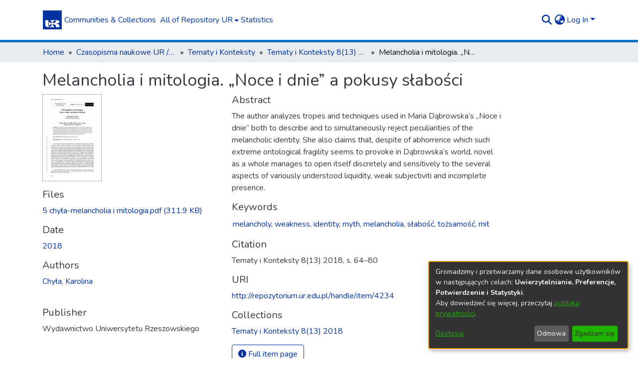

--- FILE ---
content_type: text/html; charset=utf-8
request_url: https://repozytorium.ur.edu.pl/items/b098fa53-ad9b-4e36-aaa7-23070fdc355c
body_size: 67433
content:
<!DOCTYPE html><html lang="pl"><head>
  <meta charset="UTF-8">
  <base href="/">
  <title>Melancholia i mitologia. „Noce i dnie” a pokusy słabości</title>
  <meta name="viewport" content="width=device-width,minimum-scale=1">
  <meta http-equiv="cache-control" content="no-store">
<link rel="stylesheet" href="styles.e382c7dd35ca1222.css" media="print" onload="this.media='all'"><noscript><link rel="stylesheet" href="styles.e382c7dd35ca1222.css"></noscript><link rel="stylesheet" type="text/css" class="theme-css" href="UR-theme.css"><link rel="icon" href="assets/UR/images/favicons/favicon.ico" sizes="any" class="theme-head-tag"><link rel="icon" href="assets/UR/images/favicons/favicon.svg" type="image/svg+xml" class="theme-head-tag"><link rel="apple-touch-icon" href="assets/UR/images/favicons/apple-touch-icon.png" class="theme-head-tag"><link rel="manifest" href="assets/UR/images/favicons/manifest.webmanifest" class="theme-head-tag"><meta name="Generator" content="DSpace 7.6.5"><meta name="title" content="Melancholia i mitologia. „Noce i dnie” a pokusy słabości"><meta name="description" content="The author analyzes tropes and techniques used in Maria Dąbrowska’s „Noce i dnie” both to describe and to simultaneously reject peculiarities of the melancholic identity. She also claims that, despite of abhorrence which such extreme ontological fragility seems to provoke in Dąbrowska’s world, novel as a whole manages to open itself discretely and sensitively to the several aspects of variously understood liquidity, weak subjectiviti and incomplete presence."><meta name="citation_title" content="Melancholia i mitologia. „Noce i dnie” a pokusy słabości"><meta name="citation_author" content="Chyła, Karolina"><meta name="citation_publication_date" content="2018"><meta name="citation_issn" content="2299-8365"><meta name="citation_language" content="pol"><meta name="citation_keywords" content="melancholy; weakness; identity; myth; melancholia; słabość; tożsamość; mit"><meta name="citation_abstract_html_url" content="http://repozytorium.ur.edu.pl/handle/item/4234"><meta name="citation_doi" content="10.15584/tik.2018.5"><meta name="citation_publisher" content="Wydawnictwo Uniwersytetu Rzeszowskiego"><style ng-transition="dspace-angular">#skip-to-main-content[_ngcontent-sc217]{position:absolute;top:-40px;left:0;opacity:0;transition:opacity .3s;z-index:calc(var(--ds-nav-z-index) + 1);border-top-left-radius:0;border-top-right-radius:0;border-bottom-left-radius:0}#skip-to-main-content[_ngcontent-sc217]:focus{opacity:1;top:0}</style><style ng-transition="dspace-angular">.notifications-wrapper{z-index:var(--bs-zindex-popover);text-align:right;overflow-wrap:break-word;word-wrap:break-word;-ms-word-break:break-all;word-break:break-all;word-break:break-word;-webkit-hyphens:auto;hyphens:auto}.notifications-wrapper .notification{display:block}.notifications-wrapper.left{left:0}.notifications-wrapper.top{top:0}.notifications-wrapper.right{right:0}.notifications-wrapper.bottom{bottom:0}.notifications-wrapper.center{left:50%;transform:translate(-50%)}.notifications-wrapper.middle{top:50%;transform:translateY(-50%)}.notifications-wrapper.middle.center{transform:translate(-50%,-50%)}@media screen and (max-width: 576px){.notifications-wrapper{width:auto;left:0;right:0}}
</style><style ng-transition="dspace-angular">.live-region[_ngcontent-sc191]{position:fixed;bottom:0;left:0;right:0;padding-left:60px;height:90px;line-height:18px;color:var(--bs-white);background-color:var(--bs-dark);opacity:.94;z-index:var(--ds-live-region-z-index)}</style><style ng-transition="dspace-angular">[_nghost-sc202]{--ds-header-navbar-border-bottom-style: solid var(--ds-header-navbar-border-bottom-height) var(--ds-header-navbar-border-bottom-color);--ds-expandable-navbar-border-top-style: solid var(--ds-expandable-navbar-border-top-height) var(--ds-expandable-navbar-border-top-color);--ds-expandable-navbar-height: calc(100vh - var(--ds-header-height))}[_nghost-sc202]   div#header-navbar-wrapper[_ngcontent-sc202]{position:relative;border-bottom:var(--ds-header-navbar-border-bottom-style)}[_nghost-sc202]   div#header-navbar-wrapper[_ngcontent-sc202]   div#mobile-navbar-wrapper[_ngcontent-sc202]{width:100%;background-color:var(--ds-expandable-navbar-bg);position:absolute;z-index:var(--ds-nav-z-index);overflow:hidden}[_nghost-sc202]   div#header-navbar-wrapper[_ngcontent-sc202]   div#mobile-navbar-wrapper[_ngcontent-sc202]   nav#collapsible-mobile-navbar[_ngcontent-sc202]{min-height:var(--ds-expandable-navbar-height);height:auto;border-bottom:var(--ds-header-navbar-border-bottom-style)}[_nghost-sc202]     .ds-menu-item, [_nghost-sc202]     .ds-menu-toggler-wrapper{white-space:nowrap;text-decoration:none}[_nghost-sc202]     nav#desktop-navbar #main-site-navigation .ds-menu-item-wrapper, [_nghost-sc202]     nav#desktop-navbar #main-site-navigation .ds-menu-item, [_nghost-sc202]     nav#desktop-navbar #main-site-navigation .ds-menu-toggler-wrapper{display:flex;align-items:center;height:100%}[_nghost-sc202]     nav#desktop-navbar #main-site-navigation .ds-menu-item{padding:var(--ds-navbar-item-vertical-padding) var(--ds-navbar-item-horizontal-padding)}[_nghost-sc202]     nav#desktop-navbar #main-site-navigation .ds-menu-item, [_nghost-sc202]     nav#desktop-navbar #main-site-navigation .ds-menu-toggler-wrapper{color:var(--ds-navbar-link-color)!important}[_nghost-sc202]     nav#desktop-navbar #main-site-navigation .ds-menu-item:hover, [_nghost-sc202]     nav#desktop-navbar #main-site-navigation .ds-menu-item:focus, [_nghost-sc202]     nav#desktop-navbar #main-site-navigation .ds-menu-toggler-wrapper:hover, [_nghost-sc202]     nav#desktop-navbar #main-site-navigation .ds-menu-toggler-wrapper:focus{color:var(--ds-navbar-link-color-hover)!important}[_nghost-sc202]     nav#desktop-navbar #main-site-navigation .dropdown-menu .ds-menu-item{padding:var(--ds-navbar-dropdown-item-vertical-padding) var(--ds-navbar-dropdown-item-horizontal-padding)}[_nghost-sc202]     nav#collapsible-mobile-navbar{border-top:var(--ds-expandable-navbar-border-top-style);padding-top:var(--ds-expandable-navbar-padding-top)}[_nghost-sc202]     nav#collapsible-mobile-navbar #main-site-navigation .ds-menu-item{padding:var(--ds-expandable-navbar-item-vertical-padding) 0}</style><style ng-transition="dspace-angular">[_nghost-sc243]   footer[_ngcontent-sc243]{background-color:var(--ds-footer-bg);text-align:center;z-index:var(--ds-footer-z-index);border-top:var(--ds-footer-border);padding:var(--ds-footer-padding)}[_nghost-sc243]   footer[_ngcontent-sc243]   p[_ngcontent-sc243]{margin:0}[_nghost-sc243]   footer[_ngcontent-sc243]   div[_ngcontent-sc243] > img[_ngcontent-sc243]{height:var(--ds-footer-logo-height)}[_nghost-sc243]   footer[_ngcontent-sc243]   .top-footer[_ngcontent-sc243]{background-color:var(--ds-top-footer-bg);padding:var(--ds-footer-padding);margin:calc(var(--ds-footer-padding) * -1)}[_nghost-sc243]   footer[_ngcontent-sc243]   .bottom-footer[_ngcontent-sc243]   ul[_ngcontent-sc243]   li[_ngcontent-sc243]{display:inline-flex}[_nghost-sc243]   footer[_ngcontent-sc243]   .bottom-footer[_ngcontent-sc243]   ul[_ngcontent-sc243]   li[_ngcontent-sc243]   a[_ngcontent-sc243], [_nghost-sc243]   footer[_ngcontent-sc243]   .bottom-footer[_ngcontent-sc243]   ul[_ngcontent-sc243]   li[_ngcontent-sc243]   .btn-link[_ngcontent-sc243]{padding:0 calc(var(--bs-spacer) / 2);color:inherit;font-size:.875em}[_nghost-sc243]   footer[_ngcontent-sc243]   .bottom-footer[_ngcontent-sc243]   ul[_ngcontent-sc243]   li[_ngcontent-sc243]   a[_ngcontent-sc243]:focus, [_nghost-sc243]   footer[_ngcontent-sc243]   .bottom-footer[_ngcontent-sc243]   ul[_ngcontent-sc243]   li[_ngcontent-sc243]   .btn-link[_ngcontent-sc243]:focus{box-shadow:none;text-decoration:underline}[_nghost-sc243]   footer[_ngcontent-sc243]   .bottom-footer[_ngcontent-sc243]   ul[_ngcontent-sc243]   li[_ngcontent-sc243]   a.focus-visible[_ngcontent-sc243], [_nghost-sc243]   footer[_ngcontent-sc243]   .bottom-footer[_ngcontent-sc243]   ul[_ngcontent-sc243]   li[_ngcontent-sc243]   .btn-link.focus-visible[_ngcontent-sc243]{box-shadow:0 0 0 .2rem #ffffff80}[_nghost-sc243]   footer[_ngcontent-sc243]   .bottom-footer[_ngcontent-sc243]   ul[_ngcontent-sc243]   li[_ngcontent-sc243]   a[_ngcontent-sc243]:focus-visible, [_nghost-sc243]   footer[_ngcontent-sc243]   .bottom-footer[_ngcontent-sc243]   ul[_ngcontent-sc243]   li[_ngcontent-sc243]   .btn-link[_ngcontent-sc243]:focus-visible{box-shadow:0 0 0 .2rem #ffffff80}[_nghost-sc243]   footer[_ngcontent-sc243]   .bottom-footer[_ngcontent-sc243]   ul[_ngcontent-sc243]   li[_ngcontent-sc243]:not(:last-child):after{content:"";border-right:1px var(--bs-secondary) solid}</style><style ng-transition="dspace-angular">[_nghost-sc204]{position:fixed;left:0;top:0;z-index:var(--ds-sidebar-z-index)}[_nghost-sc204]   nav#admin-sidebar[_ngcontent-sc204]{max-width:var(--ds-admin-sidebar-fixed-element-width);display:flex;flex-direction:column;flex-wrap:nowrap}[_nghost-sc204]   nav#admin-sidebar[_ngcontent-sc204]   div#sidebar-top-level-items-container[_ngcontent-sc204]{flex:1 1 auto;overflow-x:hidden;overflow-y:auto}[_nghost-sc204]   nav#admin-sidebar[_ngcontent-sc204]   div#sidebar-top-level-items-container[_ngcontent-sc204]::-webkit-scrollbar{width:var(--ds-dark-scrollbar-width);height:3px}[_nghost-sc204]   nav#admin-sidebar[_ngcontent-sc204]   div#sidebar-top-level-items-container[_ngcontent-sc204]::-webkit-scrollbar-button{background-color:var(--ds-dark-scrollbar-bg)}[_nghost-sc204]   nav#admin-sidebar[_ngcontent-sc204]   div#sidebar-top-level-items-container[_ngcontent-sc204]::-webkit-scrollbar-track{background-color:var(--ds-dark-scrollbar-alt-bg)}[_nghost-sc204]   nav#admin-sidebar[_ngcontent-sc204]   div#sidebar-top-level-items-container[_ngcontent-sc204]::-webkit-scrollbar-track-piece{background-color:var(--ds-dark-scrollbar-bg)}[_nghost-sc204]   nav#admin-sidebar[_ngcontent-sc204]   div#sidebar-top-level-items-container[_ngcontent-sc204]::-webkit-scrollbar-thumb{height:50px;background-color:var(--ds-dark-scrollbar-fg);border-radius:3px}[_nghost-sc204]   nav#admin-sidebar[_ngcontent-sc204]   div#sidebar-top-level-items-container[_ngcontent-sc204]::-webkit-scrollbar-corner{background-color:var(--ds-dark-scrollbar-alt-bg)}[_nghost-sc204]   nav#admin-sidebar[_ngcontent-sc204]   div#sidebar-top-level-items-container[_ngcontent-sc204]::-webkit-resizer{background-color:var(--ds-dark-scrollbar-bg)}[_nghost-sc204]   nav#admin-sidebar[_ngcontent-sc204]   img#admin-sidebar-logo[_ngcontent-sc204]{height:var(--ds-admin-sidebar-logo-height)}[_nghost-sc204]   nav#admin-sidebar[_ngcontent-sc204]     .sidebar-full-width-container{width:100%;padding-left:0;padding-right:0;margin-left:0;margin-right:0}[_nghost-sc204]   nav#admin-sidebar[_ngcontent-sc204]     .sidebar-item{padding-top:var(--ds-admin-sidebar-item-padding);padding-bottom:var(--ds-admin-sidebar-item-padding)}[_nghost-sc204]   nav#admin-sidebar[_ngcontent-sc204]     .sidebar-section-wrapper{display:flex;flex-direction:row;flex-wrap:nowrap;align-items:stretch}[_nghost-sc204]   nav#admin-sidebar[_ngcontent-sc204]     .sidebar-section-wrapper>.sidebar-fixed-element-wrapper{min-width:var(--ds-admin-sidebar-fixed-element-width);flex:1 1 auto;display:flex;flex-direction:row;justify-content:center;align-items:center}[_nghost-sc204]   nav#admin-sidebar[_ngcontent-sc204]     .sidebar-section-wrapper>.sidebar-collapsible-element-outer-wrapper{display:flex;flex-wrap:wrap;justify-content:flex-end;max-width:calc(100% - var(--ds-admin-sidebar-fixed-element-width));padding-left:var(--ds-dark-scrollbar-width);overflow-x:hidden}[_nghost-sc204]   nav#admin-sidebar[_ngcontent-sc204]     .sidebar-section-wrapper>.sidebar-collapsible-element-outer-wrapper>.sidebar-collapsible-element-inner-wrapper{min-width:calc(var(--ds-admin-sidebar-collapsible-element-width) - var(--ds-dark-scrollbar-width));height:100%;padding-right:var(--ds-admin-sidebar-item-padding)}[_nghost-sc204]   nav#admin-sidebar[_ngcontent-sc204]{background-color:var(--ds-admin-sidebar-bg)}[_nghost-sc204]   nav#admin-sidebar[_ngcontent-sc204]    {color:#fff}[_nghost-sc204]   nav#admin-sidebar[_ngcontent-sc204]     a{color:var(--ds-admin-sidebar-link-color);text-decoration:none}[_nghost-sc204]   nav#admin-sidebar[_ngcontent-sc204]     a:hover, [_nghost-sc204]   nav#admin-sidebar[_ngcontent-sc204]     a:focus{color:var(--ds-admin-sidebar-link-hover-color)}[_nghost-sc204]   nav#admin-sidebar[_ngcontent-sc204]   div#sidebar-header-container[_ngcontent-sc204]{background-color:var(--ds-admin-sidebar-header-bg)}[_nghost-sc204]   nav#admin-sidebar[_ngcontent-sc204]   div#sidebar-header-container[_ngcontent-sc204]   .sidebar-fixed-element-wrapper[_ngcontent-sc204]{background-color:var(--ds-admin-sidebar-header-bg)}</style><style ng-transition="dspace-angular">@media (max-width: 991.98px){.container[_ngcontent-sc329]{width:100%;max-width:none}}</style><style ng-transition="dspace-angular">@charset "UTF-8";.nav-breadcrumb[_ngcontent-sc211]{background-color:var(--ds-breadcrumb-bg)}.breadcrumb[_ngcontent-sc211]{border-radius:0;padding-bottom:calc(var(--ds-content-spacing) / 2);padding-top:calc(var(--ds-content-spacing) / 2);background-color:var(--ds-breadcrumb-bg)}li.breadcrumb-item[_ngcontent-sc211]{display:flex}.breadcrumb-item-limiter[_ngcontent-sc211]{display:inline-block;max-width:var(--ds-breadcrumb-max-length)}.breadcrumb-item-limiter[_ngcontent-sc211] > *[_ngcontent-sc211]{max-width:100%;display:block}li.breadcrumb-item[_ngcontent-sc211]   a[_ngcontent-sc211]{color:var(--ds-breadcrumb-link-color)}li.breadcrumb-item.active[_ngcontent-sc211]{color:var(--ds-breadcrumb-link-active-color)}.breadcrumb-item[_ngcontent-sc211] + .breadcrumb-item[_ngcontent-sc211]:before{content:"\2022"!important}.breadcrumb-item[_ngcontent-sc211] + .breadcrumb-item[_ngcontent-sc211]:before{display:block}</style><style ng-transition="dspace-angular">.left-column[_ngcontent-sc326]{float:left;text-align:left}.right-column[_ngcontent-sc326]{float:right;text-align:right}</style><style ng-transition="dspace-angular">[_nghost-sc39]{width:100%}</style><style ng-transition="dspace-angular">[_nghost-sc160]   .simple-view-element[_ngcontent-sc160]{margin-bottom:15px}[_nghost-sc160]   .simple-view-element-header[_ngcontent-sc160]{font-size:1.25rem}</style><style ng-transition="dspace-angular">[_nghost-sc199]   #main-site-header[_ngcontent-sc199]{min-height:var(--ds-header-height);background-color:var(--ds-header-bg)}@media (min-width: 768px){[_nghost-sc199]   #main-site-header[_ngcontent-sc199]{height:var(--ds-header-height)}}[_nghost-sc199]   #main-site-header-container[_ngcontent-sc199]{min-height:var(--ds-header-height)}[_nghost-sc199]   img#header-logo[_ngcontent-sc199]{height:var(--ds-header-logo-height)}[_nghost-sc199]   button#navbar-toggler[_ngcontent-sc199]{color:var(--ds-header-icon-color)}[_nghost-sc199]   button#navbar-toggler[_ngcontent-sc199]:hover, [_nghost-sc199]   button#navbar-toggler[_ngcontent-sc199]:focus{color:var(--ds-header-icon-color-hover)}</style><style ng-transition="dspace-angular">.ds-context-help-toggle[_ngcontent-sc196]{color:var(--ds-header-icon-color);background-color:var(--ds-header-bg)}.ds-context-help-toggle[_ngcontent-sc196]:hover, .ds-context-help-toggle[_ngcontent-sc196]:focus{color:var(--ds-header-icon-color-hover)}</style><style ng-transition="dspace-angular">.limit-width[_ngcontent-sc74]{max-width:var(--ds-thumbnail-max-width)}img[_ngcontent-sc74]{max-width:100%}.outer[_ngcontent-sc74]{position:relative}.outer[_ngcontent-sc74]:before{display:block;content:"";width:100%;padding-top:141.4285714286%}.outer[_ngcontent-sc74] > .inner[_ngcontent-sc74]{position:absolute;inset:0}.outer[_ngcontent-sc74] > .inner[_ngcontent-sc74] > .thumbnail-placeholder[_ngcontent-sc74]{background:var(--ds-thumbnail-placeholder-background);border:var(--ds-thumbnail-placeholder-border);color:var(--ds-thumbnail-placeholder-color);font-weight:700}.outer[_ngcontent-sc74] > .inner[_ngcontent-sc74] > .centered[_ngcontent-sc74]{width:100%;height:100%;display:flex;justify-content:center;align-items:center;text-align:center}</style><style ng-transition="dspace-angular">.loader[_ngcontent-sc73]{margin:0 25px}span[_ngcontent-sc73]{display:block;margin:0 auto}span[class*=l-][_ngcontent-sc73]{height:4px;width:4px;background:#000;display:inline-block;margin:12px 2px;border-radius:100%;-webkit-border-radius:100%;-moz-border-radius:100%;-webkit-animation:_ngcontent-sc73_loader 2s infinite;-webkit-animation-timing-function:cubic-bezier(.03,.615,.995,.415);-webkit-animation-fill-mode:both;-moz-animation:loader 2s infinite;-moz-animation-timing-function:cubic-bezier(.03,.615,.995,.415);-moz-animation-fill-mode:both;-ms-animation:loader 2s infinite;-ms-animation-timing-function:cubic-bezier(.03,.615,.995,.415);-ms-animation-fill-mode:both;animation:_ngcontent-sc73_loader 2s infinite;animation-timing-function:cubic-bezier(.03,.615,.995,.415);animation-fill-mode:both}span.l-1[_ngcontent-sc73]{animation-delay:1s;-ms-animation-delay:1s;-moz-animation-delay:1s}span.l-2[_ngcontent-sc73]{animation-delay:.9s;-ms-animation-delay:.9s;-moz-animation-delay:.9s}span.l-3[_ngcontent-sc73]{animation-delay:.8s;-ms-animation-delay:.8s;-moz-animation-delay:.8s}span.l-4[_ngcontent-sc73]{animation-delay:.7s;-ms-animation-delay:.7s;-moz-animation-delay:.7s}span.l-5[_ngcontent-sc73]{animation-delay:.6s;-ms-animation-delay:.6s;-moz-animation-delay:.6s}span.l-6[_ngcontent-sc73]{animation-delay:.5s;-ms-animation-delay:.5s;-moz-animation-delay:.5s}span.l-7[_ngcontent-sc73]{animation-delay:.4s;-ms-animation-delay:.4s;-moz-animation-delay:.4s}span.l-8[_ngcontent-sc73]{animation-delay:.3s;-ms-animation-delay:.3s;-moz-animation-delay:.3s}span.l-9[_ngcontent-sc73]{animation-delay:.2s;-ms-animation-delay:.2s;-moz-animation-delay:.2s}span.l-9[_ngcontent-sc73]{animation-delay:.1s;-ms-animation-delay:.1s;-moz-animation-delay:.1s}span.l-10[_ngcontent-sc73]{animation-delay:0s;-ms-animation-delay:0s;-moz-animation-delay:0s}@keyframes _ngcontent-sc73_loader{0%{transform:translate(-30px);opacity:0}25%{opacity:1}50%{transform:translate(30px);opacity:0}to{opacity:0}}.spinner[_ngcontent-sc73]{color:var(--bs-gray-600)}</style><style ng-transition="dspace-angular">input[type=text][_ngcontent-sc151]{background-color:#fff!important}input[type=text][_ngcontent-sc151]{margin-top:calc(-.5 * var(--bs-font-size-base));border-color:var(--ds-header-icon-color)}input[type=text].collapsed[_ngcontent-sc151]{opacity:0}.submit-icon[_ngcontent-sc151]{border:0!important}.submit-icon[_ngcontent-sc151]{cursor:pointer;position:sticky;top:0;color:var(--ds-header-icon-color)}.submit-icon[_ngcontent-sc151]:hover, .submit-icon[_ngcontent-sc151]:focus{color:var(--ds-header-icon-color-hover)}@media screen and (max-width: 768px){.query[_ngcontent-sc151]:focus{max-width:250px!important;width:40vw!important}}</style><style ng-transition="dspace-angular">.dropdown-toggle[_ngcontent-sc98]:after{display:none}.dropdown-toggle[_ngcontent-sc98]{color:var(--ds-header-icon-color)}.dropdown-toggle[_ngcontent-sc98]:hover, .dropdown-toggle[_ngcontent-sc98]:focus{color:var(--ds-header-icon-color-hover)}.dropdown-item[_ngcontent-sc98]{cursor:pointer}</style><style ng-transition="dspace-angular">#loginDropdownMenu[_ngcontent-sc83], #logoutDropdownMenu[_ngcontent-sc83]{min-width:330px;z-index:1002}#loginDropdownMenu[_ngcontent-sc83]{min-height:75px}.dropdown-item.active[_ngcontent-sc83], .dropdown-item[_ngcontent-sc83]:active, .dropdown-item[_ngcontent-sc83]:hover, .dropdown-item[_ngcontent-sc83]:focus{background-color:#0000!important}.loginLink[_ngcontent-sc83], .dropdownLogin[_ngcontent-sc83], .logoutLink[_ngcontent-sc83], .dropdownLogout[_ngcontent-sc83]{color:var(--ds-header-icon-color)}.loginLink[_ngcontent-sc83]:hover, .loginLink[_ngcontent-sc83]:focus, .dropdownLogin[_ngcontent-sc83]:hover, .dropdownLogin[_ngcontent-sc83]:focus, .logoutLink[_ngcontent-sc83]:hover, .logoutLink[_ngcontent-sc83]:focus, .dropdownLogout[_ngcontent-sc83]:hover, .dropdownLogout[_ngcontent-sc83]:focus{color:var(--ds-header-icon-color-hover)}.dropdownLogin[_ngcontent-sc83]:not(.focus-visible).active, .dropdownLogin[_ngcontent-sc83]:not(.focus-visible):active, .dropdownLogin[_ngcontent-sc83]:not(.focus-visible).active:focus, .dropdownLogin[_ngcontent-sc83]:not(.focus-visible):active:focus, .dropdownLogout[_ngcontent-sc83]:not(.focus-visible).active, .dropdownLogout[_ngcontent-sc83]:not(.focus-visible):active, .dropdownLogout[_ngcontent-sc83]:not(.focus-visible).active:focus, .dropdownLogout[_ngcontent-sc83]:not(.focus-visible):active:focus{box-shadow:unset}.dropdownLogin[_ngcontent-sc83]:not(:focus-visible).active, .dropdownLogin[_ngcontent-sc83]:not(:focus-visible):active, .dropdownLogin[_ngcontent-sc83]:not(:focus-visible).active:focus, .dropdownLogin[_ngcontent-sc83]:not(:focus-visible):active:focus, .dropdownLogout[_ngcontent-sc83]:not(:focus-visible).active, .dropdownLogout[_ngcontent-sc83]:not(:focus-visible):active, .dropdownLogout[_ngcontent-sc83]:not(:focus-visible).active:focus, .dropdownLogout[_ngcontent-sc83]:not(:focus-visible):active:focus{box-shadow:unset}.dropdown-toggle[_ngcontent-sc83]:after{margin-left:0}</style><style ng-transition="dspace-angular">[_nghost-sc49]   .ds-menu-item[_ngcontent-sc49]{display:inline-block}</style><style ng-transition="dspace-angular">[_nghost-sc46]   .ds-menu-item-wrapper[_ngcontent-sc46]{position:relative}[_nghost-sc46]   .dropdown-menu[_ngcontent-sc46]{overflow:hidden}@media (max-width: 767.98px){[_nghost-sc46]   .dropdown-menu[_ngcontent-sc46]{border:0;background-color:var(--ds-expandable-navbar-bg)}}@media (min-width: 768px){[_nghost-sc46]   .dropdown-menu[_ngcontent-sc46]{border-top-left-radius:0;border-top-right-radius:0;background-color:var(--ds-navbar-dropdown-bg)}}[_nghost-sc46]   .toggle-menu-icon[_ngcontent-sc46], [_nghost-sc46]   .toggle-menu-icon[_ngcontent-sc46]:hover{text-decoration:none}</style><style ng-transition="dspace-angular">.login-container[_ngcontent-sc137]{max-width:350px}a[_ngcontent-sc137]{white-space:normal;padding:.25rem .75rem}</style><style ng-transition="dspace-angular">[_nghost-sc50]   .ds-menu-item[_ngcontent-sc50]{display:inline-block}</style><style ng-transition="dspace-angular">[_nghost-sc135]     .card{margin-bottom:var(--ds-submission-sections-margin-bottom);overflow:unset}.section-focus[_ngcontent-sc135]{border-radius:var(--bs-border-radius);box-shadow:var(--bs-btn-focus-box-shadow)}[_nghost-sc135]     .card:first-of-type{border-bottom:var(--bs-card-border-width) solid var(--bs-card-border-color)!important;border-bottom-left-radius:var(--bs-card-border-radius)!important;border-bottom-right-radius:var(--bs-card-border-radius)!important}[_nghost-sc135]     .card-header button{box-shadow:none!important}[_nghost-sc135]     .card-header button{width:100%}</style><style ng-transition="dspace-angular">.form-login[_ngcontent-sc136]   .form-control[_ngcontent-sc136]:focus{z-index:2}.form-login[_ngcontent-sc136]   input[type=email][_ngcontent-sc136]{margin-bottom:-1px;border-bottom-right-radius:0;border-bottom-left-radius:0}.form-login[_ngcontent-sc136]   input[type=password][_ngcontent-sc136]{border-top-left-radius:0;border-top-right-radius:0}.dropdown-item[_ngcontent-sc136]{white-space:normal;padding:.25rem .75rem}</style><link href="https://repozytorium.ur.edu.pl/bitstreams/12a41dbb-bee8-4944-9b15-890c2e97f42b/download" rel="item" type="application/pdf"><link href="https://repozytorium.ur.edu.pl/signposting/describedby/b098fa53-ad9b-4e36-aaa7-23070fdc355c" rel="describedby" type="application/vnd.datacite.datacite+xml"><link href="http://repozytorium.ur.edu.pl/handle/item/4234" rel="cite-as"><link href="http://creativecommons.org/licenses/by-nc-nd/4.0/" rel="license"><link href="https://repozytorium.ur.edu.pl/signposting/linksets/b098fa53-ad9b-4e36-aaa7-23070fdc355c" rel="linkset" type="application/linkset"><link href="https://repozytorium.ur.edu.pl/signposting/linksets/b098fa53-ad9b-4e36-aaa7-23070fdc355c/json" rel="linkset" type="application/linkset+json"><link href="https://schema.org/AboutPage" rel="type"><link href="https://schema.org/CreativeWork" rel="type"><meta name="citation_pdf_url" content="https://repozytorium.ur.edu.pl/bitstreams/12a41dbb-bee8-4944-9b15-890c2e97f42b/download"></head>

<body>
  <ds-app _nghost-sc26="" ng-version="15.2.10" ng-server-context="ssr"><ds-themed-root _ngcontent-sc26="" data-used-theme="base"><ds-root _nghost-sc217="" class="ng-tns-c217-0 ng-star-inserted"><button _ngcontent-sc217="" id="skip-to-main-content" class="sr-only ng-tns-c217-0"> Skip to main content
</button><div _ngcontent-sc217="" class="outer-wrapper ng-tns-c217-0 ng-trigger ng-trigger-slideSidebarPadding" style="padding-left:0;"><ds-themed-admin-sidebar _ngcontent-sc217="" class="ng-tns-c217-0" data-used-theme="base"><ds-admin-sidebar _nghost-sc204="" class="ng-tns-c204-2 ng-star-inserted" style=""><!----></ds-admin-sidebar><!----></ds-themed-admin-sidebar><div _ngcontent-sc217="" class="inner-wrapper ng-tns-c217-0"><ds-system-wide-alert-banner _ngcontent-sc217="" class="ng-tns-c217-0" _nghost-sc213=""><!----></ds-system-wide-alert-banner><ds-themed-header-navbar-wrapper _ngcontent-sc217="" class="ng-tns-c217-0" data-used-theme="UR"><ds-header-navbar-wrapper _nghost-sc202="" class="ng-tns-c202-1 ng-star-inserted" style=""><div _ngcontent-sc202="" id="header-navbar-wrapper" class="ng-tns-c202-1"><ds-themed-header _ngcontent-sc202="" class="ng-tns-c202-1" data-used-theme="UR"><ds-header _nghost-sc199="" class="ng-star-inserted"><header _ngcontent-sc199="" id="main-site-header"><div _ngcontent-sc199="" id="main-site-header-container" class="container h-100 d-flex flex-row flex-wrap align-items-center justify-content-between gapx-3 gapy-2"><div _ngcontent-sc199="" id="header-left" class="h-100 flex-fill d-flex flex-row flex-nowrap justify-content-start align-items-center gapx-3" role="presentation"><a _ngcontent-sc199="" routerlink="/home" role="button" tabindex="0" class="d-block my-2 my-md-0" aria-label="Strona główna" href="/home"><img _ngcontent-sc199="" id="header-logo" src="assets/UR/images/logour.svg" alt="Logo Repozytorium UR"></a><nav _ngcontent-sc199="" id="desktop-navbar" class="navbar navbar-expand p-0 align-items-stretch align-self-stretch ng-star-inserted" aria-label="Główny pasek nawigacyjny"><ds-themed-navbar _ngcontent-sc199="" data-used-theme="UR"><ds-navbar _nghost-sc195="" class="ng-tns-c195-4 ng-star-inserted" style=""><!----><div _ngcontent-sc195="" role="menubar" id="main-site-navigation" class="navbar-nav h-100 align-items-md-stretch gapx-3 ng-tns-c195-4 navbar-nav-desktop"><ds-navbar-section _nghost-sc45="" class="ng-star-inserted"><div _ngcontent-sc45="" class="ds-menu-item-wrapper text-md-center" id="navbar-section-browse_global_communities_and_collections"><ds-link-menu-item _nghost-sc49="" class="ng-star-inserted"><a _ngcontent-sc49="" role="menuitem" href="/community-list" tabindex="0" class="ds-menu-item" data-test="link-menu-item.menu.section.browse_global_communities_and_collections">Zbiory i Kolekcje</a></ds-link-menu-item><!----></div></ds-navbar-section><!----><!----><ds-themed-expandable-navbar-section class="ng-star-inserted" data-used-theme="base"><ds-expandable-navbar-section _nghost-sc46="" class="ng-tns-c46-7 ng-star-inserted"><div _ngcontent-sc46="" data-test="navbar-section-wrapper" class="ds-menu-item-wrapper text-md-center ng-tns-c46-7" id="expandable-navbar-section-browse_global"><a _ngcontent-sc46="" href="javascript:void(0);" routerlinkactive="active" role="menuitem" aria-haspopup="menu" data-test="navbar-section-toggler" class="d-flex flex-row flex-nowrap align-items-center gapx-1 ds-menu-toggler-wrapper ng-tns-c46-7" aria-expanded="false" aria-controls="expandable-navbar-section-browse_global-dropdown"><span _ngcontent-sc46="" class="flex-fill ng-tns-c46-7"><ds-text-menu-item _nghost-sc50="" class="ng-star-inserted"><span _ngcontent-sc50="" tabindex="0" role="button" class="ds-menu-item">Całe Repozytorium UR</span></ds-text-menu-item><!----></span><i _ngcontent-sc46="" aria-hidden="true" class="fas fa-caret-down fa-xs toggle-menu-icon ng-tns-c46-7"></i></a><!----></div></ds-expandable-navbar-section><!----></ds-themed-expandable-navbar-section><!----><!----><ds-navbar-section _nghost-sc45="" class="ng-star-inserted"><div _ngcontent-sc45="" class="ds-menu-item-wrapper text-md-center" id="navbar-section-statistics_item_b098fa53-ad9b-4e36-aaa7-23070fdc355c"><ds-link-menu-item _nghost-sc49="" class="ng-star-inserted"><a _ngcontent-sc49="" role="menuitem" href="/statistics/items/b098fa53-ad9b-4e36-aaa7-23070fdc355c" tabindex="0" class="ds-menu-item" data-test="link-menu-item.menu.section.statistics">Statystyki</a></ds-link-menu-item><!----></div></ds-navbar-section><!----><!----><!----></div></ds-navbar><!----></ds-themed-navbar></nav><!----></div><div _ngcontent-sc199="" id="header-right" class="h-100 d-flex flex-row flex-nowrap justify-content-end align-items-center gapx-1 ml-auto"><ds-themed-search-navbar _ngcontent-sc199="" data-used-theme="base"><ds-search-navbar _nghost-sc151="" class="ng-tns-c151-5 ng-star-inserted" style=""><div _ngcontent-sc151="" class="ng-tns-c151-5" title="Szukaj"><div _ngcontent-sc151="" class="d-inline-block position-relative ng-tns-c151-5"><form _ngcontent-sc151="" novalidate="" autocomplete="on" class="d-flex ng-tns-c151-5 ng-untouched ng-pristine ng-valid"><input _ngcontent-sc151="" name="query" formcontrolname="query" type="text" class="bg-transparent position-absolute form-control dropdown-menu-right pl-1 pr-4 ng-tns-c151-5 display ng-trigger ng-trigger-toggleAnimation ng-untouched ng-pristine ng-valid" placeholder="" tabindex="-1" aria-label="Szukaj" value="" style="width:0;opacity:0;"><button _ngcontent-sc151="" type="button" role="button" tabindex="0" class="submit-icon btn btn-link btn-link-inline ng-tns-c151-5" aria-label="Wpisz wyszukiwaną frazę"><em _ngcontent-sc151="" class="fas fa-search fa-lg fa-fw ng-tns-c151-5"></em></button></form></div></div></ds-search-navbar><!----></ds-themed-search-navbar><div _ngcontent-sc199="" role="toolbar" class="h-100 d-flex flex-row flex-nowrap align-items-center gapx-1"><ds-themed-lang-switch _ngcontent-sc199="" data-used-theme="base"><ds-lang-switch _nghost-sc98="" class="ng-star-inserted" style=""><div _ngcontent-sc98="" ngbdropdown="" display="dynamic" placement="bottom-right" class="navbar-nav ng-star-inserted dropdown"><button _ngcontent-sc98="" role="button" aria-controls="language-menu-list" aria-haspopup="menu" data-toggle="dropdown" ngbdropdowntoggle="" data-test="lang-switch" tabindex="0" class="dropdown-toggle btn btn-link px-0" title="Zmiana języka" aria-label="Zmiana języka" aria-expanded="false"><i _ngcontent-sc98="" class="fas fa-globe-asia fa-lg fa-fw"></i></button><div _ngcontent-sc98="" ngbdropdownmenu="" role="listbox" id="language-menu-list" class="dropdown-menu" aria-label="Zmiana języka" x-placement="bottom-right"><div _ngcontent-sc98="" tabindex="0" role="option" class="dropdown-item active ng-star-inserted" lang="pl" aria-selected="true"> Polski </div><div _ngcontent-sc98="" tabindex="0" role="option" class="dropdown-item ng-star-inserted" lang="en" aria-selected="false"> English </div><!----></div></div><!----></ds-lang-switch><!----></ds-themed-lang-switch><ds-context-help-toggle _ngcontent-sc199="" _nghost-sc196="" class="d-none"><!----></ds-context-help-toggle><ds-impersonate-navbar _ngcontent-sc199="" class="d-none"><!----></ds-impersonate-navbar><ds-themed-auth-nav-menu _ngcontent-sc199="" data-used-theme="base"><ds-auth-nav-menu _nghost-sc83="" class="ng-tns-c83-6 ng-star-inserted" style=""><div _ngcontent-sc83="" data-test="auth-nav" class="navbar-nav mr-auto ng-tns-c83-6 ng-star-inserted"><div _ngcontent-sc83="" class="nav-item ng-tns-c83-6 ng-star-inserted"><div _ngcontent-sc83="" ngbdropdown="" display="dynamic" placement="bottom-right" class="d-inline-block ng-tns-c83-6 ng-trigger ng-trigger-fadeInOut dropdown" style=""><button _ngcontent-sc83="" role="button" tabindex="0" aria-haspopup="menu" aria-controls="loginDropdownMenu" ngbdropdowntoggle="" class="dropdown-toggle dropdownLogin btn btn-link px-0 ng-tns-c83-6" aria-label="Zaloguj się" aria-expanded="false"> Zaloguj się </button><div _ngcontent-sc83="" id="loginDropdownMenu" ngbdropdownmenu="" role="dialog" aria-modal="true" class="ng-tns-c83-6 dropdown-menu" aria-label="Zaloguj się" x-placement="bottom-right"><ds-themed-log-in _ngcontent-sc83="" class="ng-tns-c83-6" data-used-theme="base"><ds-log-in _nghost-sc137="" class="ng-star-inserted"><!----><div _ngcontent-sc137="" class="px-4 py-3 mx-auto login-container ng-star-inserted"><ds-log-in-container _ngcontent-sc137="" _nghost-sc135="" class="ng-star-inserted"><ds-log-in-password _nghost-sc136="" class="ng-tns-c136-8 ng-star-inserted"><form _ngcontent-sc136="" novalidate="" class="form-login ng-tns-c136-8 ng-untouched ng-pristine ng-invalid"><input _ngcontent-sc136="" autocomplete="username" autofocus="" formcontrolname="email" required="" type="email" class="form-control form-control-lg position-relative ng-tns-c136-8 ng-untouched ng-pristine ng-invalid" placeholder="E-mail" aria-label="E-mail" value=""><input _ngcontent-sc136="" autocomplete="current-password" formcontrolname="password" required="" type="password" class="form-control form-control-lg position-relative mb-3 ng-tns-c136-8 ng-untouched ng-pristine ng-invalid" placeholder="Hasło" aria-label="Hasło" value=""><!----><!----><button _ngcontent-sc136="" type="submit" role="button" tabindex="0" class="btn btn-lg btn-primary btn-block mt-3 ng-tns-c136-8 disabled" aria-disabled="true"><i _ngcontent-sc136="" class="fas fa-sign-in-alt ng-tns-c136-8"></i> Zaloguj</button></form><div _ngcontent-sc136="" class="mt-2 ng-tns-c136-8"><a _ngcontent-sc136="" tabindex="0" class="dropdown-item ng-tns-c136-8 ng-star-inserted" href="/register"> Kliknij tutaj, aby się zarejestrować. </a><!----><a _ngcontent-sc136="" tabindex="0" class="dropdown-item ng-tns-c136-8" href="/forgot"> Nie pamiętasz hasła? </a></div></ds-log-in-password><!----></ds-log-in-container><!----><!----><!----></div><!----></ds-log-in><!----></ds-themed-log-in></div></div></div><!----><!----></div><!----><!----></ds-auth-nav-menu><!----></ds-themed-auth-nav-menu></div><!----></div></div></header></ds-header><!----></ds-themed-header><!----></div></ds-header-navbar-wrapper><!----></ds-themed-header-navbar-wrapper><ds-themed-breadcrumbs _ngcontent-sc217="" class="ng-tns-c217-0" data-used-theme="base"><ds-breadcrumbs _nghost-sc211="" class="ng-star-inserted" style=""><nav _ngcontent-sc211="" aria-label="breadcrumb" class="nav-breadcrumb ng-star-inserted" style=""><ol _ngcontent-sc211="" class="container breadcrumb my-0"><li _ngcontent-sc211="" class="breadcrumb-item ng-star-inserted"><div _ngcontent-sc211="" class="breadcrumb-item-limiter"><a _ngcontent-sc211="" placement="bottom" role="link" tabindex="0" class="text-truncate" href="/">Strona główna</a><!----></div></li><!----><li _ngcontent-sc211="" class="breadcrumb-item ng-star-inserted"><div _ngcontent-sc211="" class="breadcrumb-item-limiter"><a _ngcontent-sc211="" placement="bottom" role="link" tabindex="0" class="text-truncate" href="/communities/3e16abee-daae-4a28-9114-d42f523f44d1">Czasopisma naukowe UR / Scientific Journals</a><!----></div></li><!----><!----><li _ngcontent-sc211="" class="breadcrumb-item ng-star-inserted"><div _ngcontent-sc211="" class="breadcrumb-item-limiter"><a _ngcontent-sc211="" placement="bottom" role="link" tabindex="0" class="text-truncate" href="/communities/85e4e091-d77e-4ae6-a886-d6ab8a8bf89d">Tematy i Konteksty</a><!----></div></li><!----><!----><li _ngcontent-sc211="" class="breadcrumb-item ng-star-inserted"><div _ngcontent-sc211="" class="breadcrumb-item-limiter"><a _ngcontent-sc211="" placement="bottom" role="link" tabindex="0" class="text-truncate" href="/collections/4c8fd886-27d0-43d7-8a05-c5e4aa7a4b7d">Tematy i Konteksty           8(13) 2018</a><!----></div></li><!----><!----><li _ngcontent-sc211="" aria-current="page" class="breadcrumb-item active ng-star-inserted"><div _ngcontent-sc211="" class="breadcrumb-item-limiter"><div _ngcontent-sc211="" class="text-truncate">Melancholia i mitologia. „Noce i dnie” a pokusy słabości</div></div></li><!----><!----><!----></ol></nav><!----><!----><!----><!----><!----></ds-breadcrumbs><!----></ds-themed-breadcrumbs><main _ngcontent-sc217="" id="main-content" class="my-cs ng-tns-c217-0"><!----><div _ngcontent-sc217="" class="ng-tns-c217-0"><router-outlet _ngcontent-sc217="" class="ng-tns-c217-0"></router-outlet><ds-themed-item-page class="ng-star-inserted" style="" data-used-theme="base"><ds-item-page _nghost-sc329="" class="ng-tns-c329-3 ng-star-inserted" style=""><div _ngcontent-sc329="" class="container ng-tns-c329-3 ng-star-inserted"><div _ngcontent-sc329="" class="item-page ng-tns-c329-3 ng-trigger ng-trigger-fadeInOut ng-star-inserted" style=""><div _ngcontent-sc329="" class="ng-tns-c329-3 ng-star-inserted" style=""><ds-themed-item-alerts _ngcontent-sc329="" class="ng-tns-c329-3" data-used-theme="base"><ds-item-alerts _nghost-sc451="" class="ng-star-inserted"><div _ngcontent-sc451=""><!----><!----></div></ds-item-alerts><!----></ds-themed-item-alerts><ds-item-versions-notice _ngcontent-sc329="" class="ng-tns-c329-3"><!----></ds-item-versions-notice><ds-listable-object-component-loader _ngcontent-sc329="" _nghost-sc39="" class="ng-tns-c329-3 ng-star-inserted"><ds-untyped-item _nghost-sc437="" class="ng-star-inserted"><!----><!----><div _ngcontent-sc437="" class="d-flex flex-row"><ds-themed-item-page-title-field _ngcontent-sc437="" class="mr-auto" data-used-theme="base"><ds-item-page-title-field class="ng-star-inserted"><h1 class="item-page-title-field"><!----><span class="dont-break-out">Melancholia i mitologia. „Noce i dnie” a pokusy słabości</span></h1></ds-item-page-title-field><!----></ds-themed-item-page-title-field><ds-dso-edit-menu _ngcontent-sc437="" _nghost-sc94=""><div _ngcontent-sc94="" class="dso-edit-menu d-flex"><!----></div></ds-dso-edit-menu></div><div _ngcontent-sc437="" class="row"><div _ngcontent-sc437="" class="col-xs-12 col-md-4"><ds-metadata-field-wrapper _ngcontent-sc437="" _nghost-sc160="" class="ng-star-inserted"><div _ngcontent-sc160="" class="simple-view-element"><!----><div _ngcontent-sc160="" class="simple-view-element-body"><ds-themed-thumbnail _ngcontent-sc437="" data-used-theme="base"><ds-thumbnail _nghost-sc74="" class="ng-star-inserted"><div _ngcontent-sc74="" class="thumbnail limit-width"><div _ngcontent-sc74="" class="thumbnail-content outer ng-star-inserted"><div _ngcontent-sc74="" class="inner"><div _ngcontent-sc74="" class="centered"><ds-themed-loading _ngcontent-sc74="" data-used-theme="base"><ds-loading _nghost-sc73="" class="ng-star-inserted" style=""><!----><div _ngcontent-sc73="" role="status" aria-live="polite" class="spinner spinner-border ng-star-inserted"><span _ngcontent-sc73="" class="sr-only">Ładowanie...</span></div><!----></ds-loading><!----></ds-themed-loading></div></div></div><!----><img _ngcontent-sc74="" class="thumbnail-content img-fluid d-none ng-star-inserted" src="" alt="Obrazek miniatury"><!----><!----></div></ds-thumbnail><!----></ds-themed-thumbnail></div></div></ds-metadata-field-wrapper><!----><!----><!----><ds-themed-item-page-file-section _ngcontent-sc437="" data-used-theme="base"><ds-item-page-file-section class="ng-star-inserted"><ds-metadata-field-wrapper _nghost-sc160="" class="ng-star-inserted"><div _ngcontent-sc160="" class="simple-view-element"><h2 _ngcontent-sc160="" class="simple-view-element-header ng-star-inserted">Pliki</h2><!----><div _ngcontent-sc160="" class="simple-view-element-body"><div class="file-section"><ds-themed-file-download-link class="ng-star-inserted" data-used-theme="base"><ds-file-download-link _nghost-sc140="" class="ng-star-inserted"><a _ngcontent-sc140="" role="link" tabindex="0" class="dont-break-out" aria-label="Pobierz 5 chyła-melancholia i mitologia.pdf" target="_self" href="/bitstreams/12a41dbb-bee8-4944-9b15-890c2e97f42b/download"><!----><span class="ng-star-inserted">5 chyła-melancholia i mitologia.pdf</span><span class="ng-star-inserted"> (311.9 KB)</span><!----><!----></a><!----></ds-file-download-link><!----></ds-themed-file-download-link><!----><!----><!----><!----></div></div></div></ds-metadata-field-wrapper><!----><!----><!----></ds-item-page-file-section><!----></ds-themed-item-page-file-section><ds-item-page-date-field _ngcontent-sc437=""><div class="item-page-field"><ds-metadata-values _nghost-sc340=""><ds-metadata-field-wrapper _ngcontent-sc340="" _nghost-sc160=""><div _ngcontent-sc160="" class="simple-view-element"><h2 _ngcontent-sc160="" class="simple-view-element-header ng-star-inserted">Data</h2><!----><div _ngcontent-sc160="" class="simple-view-element-body"><a _ngcontent-sc340="" role="link" tabindex="0" class="dont-break-out preserve-line-breaks ds-browse-link ng-star-inserted" href="/browse/dateissued?startsWith=2018">2018</a><!----><!----><!----><!----></div></div></ds-metadata-field-wrapper><!----><!----><!----><!----></ds-metadata-values></div></ds-item-page-date-field><ds-themed-metadata-representation-list _ngcontent-sc437="" class="ds-item-page-mixed-author-field" data-used-theme="base"><ds-metadata-representation-list class="ng-star-inserted"><ds-metadata-field-wrapper _nghost-sc160=""><div _ngcontent-sc160="" class="simple-view-element"><h2 _ngcontent-sc160="" class="simple-view-element-header ng-star-inserted">Autorzy</h2><!----><div _ngcontent-sc160="" class="simple-view-element-body"><ds-metadata-representation-loader class="ng-star-inserted"><ds-plain-text-metadata-list-element class="ng-star-inserted"><div><!----><!----><!----><a role="link" tabindex="0" class="dont-break-out ds-browse-link ng-star-inserted" href="/browse/author?startsWith=Chy%C5%82a,%20Karolina"> Chyła, Karolina </a><!----></div></ds-plain-text-metadata-list-element><!----></ds-metadata-representation-loader><!----><!----><div class="d-inline-block w-100 mt-2 ng-star-inserted"><!----><!----></div><!----><!----><!----><!----><!----></div></div></ds-metadata-field-wrapper></ds-metadata-representation-list><!----></ds-themed-metadata-representation-list><ds-generic-item-page-field _ngcontent-sc437=""><div class="item-page-field"><ds-metadata-values _nghost-sc340=""><ds-metadata-field-wrapper _ngcontent-sc340="" _nghost-sc160=""><div _ngcontent-sc160="" class="simple-view-element d-none"><h2 _ngcontent-sc160="" class="simple-view-element-header ng-star-inserted">Tytuł czasopisma</h2><!----><div _ngcontent-sc160="" class="simple-view-element-body"><!----></div></div></ds-metadata-field-wrapper><!----><!----><!----><!----></ds-metadata-values></div></ds-generic-item-page-field><ds-generic-item-page-field _ngcontent-sc437=""><div class="item-page-field"><ds-metadata-values _nghost-sc340=""><ds-metadata-field-wrapper _ngcontent-sc340="" _nghost-sc160=""><div _ngcontent-sc160="" class="simple-view-element d-none"><h2 _ngcontent-sc160="" class="simple-view-element-header ng-star-inserted">ISSN</h2><!----><div _ngcontent-sc160="" class="simple-view-element-body"><!----></div></div></ds-metadata-field-wrapper><!----><!----><!----><!----></ds-metadata-values></div></ds-generic-item-page-field><ds-generic-item-page-field _ngcontent-sc437=""><div class="item-page-field"><ds-metadata-values _nghost-sc340=""><ds-metadata-field-wrapper _ngcontent-sc340="" _nghost-sc160=""><div _ngcontent-sc160="" class="simple-view-element d-none"><h2 _ngcontent-sc160="" class="simple-view-element-header ng-star-inserted">Tytuł tomu</h2><!----><div _ngcontent-sc160="" class="simple-view-element-body"><!----></div></div></ds-metadata-field-wrapper><!----><!----><!----><!----></ds-metadata-values></div></ds-generic-item-page-field><ds-generic-item-page-field _ngcontent-sc437=""><div class="item-page-field"><ds-metadata-values _nghost-sc340=""><ds-metadata-field-wrapper _ngcontent-sc340="" _nghost-sc160=""><div _ngcontent-sc160="" class="simple-view-element"><h2 _ngcontent-sc160="" class="simple-view-element-header ng-star-inserted">Wydawnictwo</h2><!----><div _ngcontent-sc160="" class="simple-view-element-body"><span _ngcontent-sc340="" class="dont-break-out preserve-line-breaks ng-star-inserted">Wydawnictwo Uniwersytetu Rzeszowskiego</span><!----><!----><!----><!----></div></div></ds-metadata-field-wrapper><!----><!----><!----><!----></ds-metadata-values></div></ds-generic-item-page-field></div><div _ngcontent-sc437="" class="col-xs-12 col-md-6"><h4 _ngcontent-sc437="" class="ng-star-inserted">Abstrakt</h4><div _ngcontent-sc437="" style="word-break: break-word; display: block;" class="ng-star-inserted"><div _ngcontent-sc437="" class="ng-star-inserted"> The author analyzes tropes and techniques used in Maria Dąbrowska’s „Noce i dnie” both to describe and to simultaneously reject peculiarities of the melancholic identity. She also claims that, despite of abhorrence which such extreme ontological fragility seems to provoke in Dąbrowska’s world, novel as a whole manages to open itself discretely and sensitively to the several aspects of variously understood liquidity, weak subjectiviti and incomplete presence. <div _ngcontent-sc437="" style="margin-bottom: 15px;"></div></div><!----></div><!----><!----><ds-generic-item-page-field _ngcontent-sc437=""><div class="item-page-field"><ds-metadata-values _nghost-sc340=""><ds-metadata-field-wrapper _ngcontent-sc340="" _nghost-sc160=""><div _ngcontent-sc160="" class="simple-view-element d-none"><h2 _ngcontent-sc160="" class="simple-view-element-header ng-star-inserted">Opis</h2><!----><div _ngcontent-sc160="" class="simple-view-element-body"><!----></div></div></ds-metadata-field-wrapper><!----><!----><!----><!----></ds-metadata-values></div></ds-generic-item-page-field><h4 _ngcontent-sc437="" class="ng-star-inserted">Słowa kluczowe</h4><div _ngcontent-sc437="" style="word-break: break-word; display: inline-block;" class="ng-star-inserted"><a _ngcontent-sc437="" style="margin: 2px; display: inline-block;" href="/browse/subject?value=melancholy" class="ng-star-inserted"> melancholy, </a><a _ngcontent-sc437="" style="margin: 2px; display: inline-block;" href="/browse/subject?value=weakness" class="ng-star-inserted"> weakness, </a><a _ngcontent-sc437="" style="margin: 2px; display: inline-block;" href="/browse/subject?value=identity" class="ng-star-inserted"> identity, </a><a _ngcontent-sc437="" style="margin: 2px; display: inline-block;" href="/browse/subject?value=myth" class="ng-star-inserted"> myth, </a><a _ngcontent-sc437="" style="margin: 2px; display: inline-block;" href="/browse/subject?value=melancholia" class="ng-star-inserted"> melancholia, </a><a _ngcontent-sc437="" style="margin: 2px; display: inline-block;" href="/browse/subject?value=słabość" class="ng-star-inserted"> słabość, </a><a _ngcontent-sc437="" style="margin: 2px; display: inline-block;" href="/browse/subject?value=tożsamość" class="ng-star-inserted"> tożsamość, </a><a _ngcontent-sc437="" style="margin: 2px; display: inline-block;" href="/browse/subject?value=mit" class="ng-star-inserted"> mit </a><!----></div><div _ngcontent-sc437="" style="margin-bottom: 15px;" class="ng-star-inserted"></div><!----><!----><ds-generic-item-page-field _ngcontent-sc437=""><div class="item-page-field"><ds-metadata-values _nghost-sc340=""><ds-metadata-field-wrapper _ngcontent-sc340="" _nghost-sc160=""><div _ngcontent-sc160="" class="simple-view-element"><h2 _ngcontent-sc160="" class="simple-view-element-header ng-star-inserted">Cytowanie</h2><!----><div _ngcontent-sc160="" class="simple-view-element-body"><span _ngcontent-sc340="" class="dont-break-out preserve-line-breaks ng-star-inserted">Tematy i Konteksty 8(13) 2018, s. 64–80</span><!----><!----><!----><!----></div></div></ds-metadata-field-wrapper><!----><!----><!----><!----></ds-metadata-values></div></ds-generic-item-page-field><ds-item-page-uri-field _ngcontent-sc437=""><div class="item-page-field"><ds-metadata-uri-values _nghost-sc341=""><ds-metadata-field-wrapper _ngcontent-sc341="" _nghost-sc160=""><div _ngcontent-sc160="" class="simple-view-element"><h2 _ngcontent-sc160="" class="simple-view-element-header ng-star-inserted">URI</h2><!----><div _ngcontent-sc160="" class="simple-view-element-body"><a _ngcontent-sc341="" role="link" tabindex="0" class="dont-break-out ng-star-inserted" href="http://repozytorium.ur.edu.pl/handle/item/4234" target="_blank"> http://repozytorium.ur.edu.pl/handle/item/4234<!----></a><!----></div></div></ds-metadata-field-wrapper></ds-metadata-uri-values></div></ds-item-page-uri-field><ds-item-page-collections _ngcontent-sc437=""><ds-metadata-field-wrapper _nghost-sc160=""><div _ngcontent-sc160="" class="simple-view-element"><h2 _ngcontent-sc160="" class="simple-view-element-header ng-star-inserted">Kolekcje</h2><!----><div _ngcontent-sc160="" class="simple-view-element-body"><div class="collections"><a role="link" tabindex="0" href="/collections/4c8fd886-27d0-43d7-8a05-c5e4aa7a4b7d" class="ng-star-inserted"><span>Tematy i Konteksty           8(13) 2018</span><!----></a><!----></div><!----><!----></div></div></ds-metadata-field-wrapper></ds-item-page-collections><div _ngcontent-sc437=""><a _ngcontent-sc437="" role="button" tabindex="0" class="btn btn-outline-primary" href="/items/b098fa53-ad9b-4e36-aaa7-23070fdc355c/full"><i _ngcontent-sc437="" class="fas fa-info-circle"></i> Pełna strona pozycji </a></div></div></div></ds-untyped-item><!----></ds-listable-object-component-loader><!----><ds-item-versions _ngcontent-sc329="" class="mt-2 ng-tns-c329-3" _nghost-sc326=""><!----><!----><!----></ds-item-versions></div><!----></div><!----><!----><!----></div><!----></ds-item-page><!----></ds-themed-item-page><!----></div></main><ds-themed-footer _ngcontent-sc217="" class="ng-tns-c217-0" data-used-theme="UR"><ds-footer _nghost-sc243="" class="ng-star-inserted" style=""><footer _ngcontent-sc243="" class="text-lg-start"><!----><div _ngcontent-sc243="" class="bottom-footer p-1 d-flex justify-content-center align-items-center text-white"><div _ngcontent-sc243="" class="content-container"><p _ngcontent-sc243="" class="m-0"> Repozytorium <a _ngcontent-sc243="" href="https://www.ur.edu.pl/" role="link" tabindex="0" class="text-white">Uniwersytetu Rzeszowskiego</a> redaguje <a _ngcontent-sc243="" href="https://bur.ur.edu.pl/" role="link" tabindex="0" class="text-white">Biblioteka UR</a></p><ul _ngcontent-sc243="" class="footer-info list-unstyled small d-flex justify-content-center mb-0"><li _ngcontent-sc243=""><a _ngcontent-sc243="" routerlink="info/end-user-agreement" role="link" tabindex="0" class="text-white" href="/info/end-user-agreement">Regulamin Repozytorium UR</a></li><li _ngcontent-sc243=""><a _ngcontent-sc243="" routerlink="info/pomoc" role="link" tabindex="0" class="text-white" href="/info/pomoc">Pomoc</a></li><li _ngcontent-sc243=""><a _ngcontent-sc243="" routerlink="info/redakcja" role="link" tabindex="0" class="text-white" href="/info/redakcja">Zespół Redakcyjny</a></li></ul><ul _ngcontent-sc243="" class="footer-info list-unstyled small d-flex justify-content-center mb-0"><li _ngcontent-sc243="" class="ng-star-inserted"><button _ngcontent-sc243="" type="button" role="button" tabindex="0" class="btn btn-link text-white"> Ustawienia plików cookie </button></li><!----><li _ngcontent-sc243=""><a _ngcontent-sc243="" routerlink="info/accessibility" role="link" tabindex="0" class="text-white" href="/info/accessibility">Ustawienia dostępności</a></li><li _ngcontent-sc243=""><a _ngcontent-sc243="" routerlink="info/privacy" role="link" tabindex="0" class="text-white" href="/info/privacy">Polityka prywatności</a></li><li _ngcontent-sc243=""><a _ngcontent-sc243="" routerlink="info/feedback" role="link" tabindex="0" class="text-white" href="/info/feedback">Wyślij wiadomość</a></li></ul></div></div></footer></ds-footer><!----></ds-themed-footer></div></div><ds-notifications-board _ngcontent-sc217="" class="ng-tns-c217-0"><div class="notifications-wrapper position-fixed top right"><!----></div></ds-notifications-board><!----><ds-live-region _ngcontent-sc217="" class="ng-tns-c217-0" _nghost-sc191=""><div _ngcontent-sc191="" aria-live="assertive" role="log" aria-relevant="additions" aria-atomic="true" class="live-region visually-hidden"><!----></div></ds-live-region></ds-root><!----></ds-themed-root></ds-app>
<script src="runtime.982ef13e4ab3e6c0.js" type="module"></script><script src="polyfills.3181fdebcfd15600.js" type="module"></script><script src="main.2ba98aa2b3123d08.js" type="module"></script>




<script id="dspace-angular-state" type="application/json">{&q;APP_CONFIG_STATE&q;:{&q;production&q;:true,&q;universal&q;:{&q;preboot&q;:true,&q;async&q;:true,&q;time&q;:false,&q;inlineCriticalCss&q;:false,&q;transferState&q;:true,&q;replaceRestUrl&q;:true,&q;excludePathPatterns&q;:[{&q;pattern&q;:&q;^/communities/[a-f0-9-]{36}/browse(/.*)?$&q;,&q;flag&q;:&q;i&q;},{&q;pattern&q;:&q;^/collections/[a-f0-9-]{36}/browse(/.*)?$&q;,&q;flag&q;:&q;i&q;},{&q;pattern&q;:&q;^/browse/&q;},{&q;pattern&q;:&q;^/search$&q;},{&q;pattern&q;:&q;^/community-list$&q;},{&q;pattern&q;:&q;^/admin/&q;},{&q;pattern&q;:&q;^/processes/?&q;},{&q;pattern&q;:&q;^/notifications/&q;},{&q;pattern&q;:&q;^/statistics/?&q;},{&q;pattern&q;:&q;^/access-control/&q;},{&q;pattern&q;:&q;^/health$&q;}],&q;enableSearchComponent&q;:false,&q;enableBrowseComponent&q;:false},&q;debug&q;:false,&q;ui&q;:{&q;ssl&q;:false,&q;host&q;:&q;localhost&q;,&q;port&q;:4000,&q;nameSpace&q;:&q;/&q;,&q;rateLimiter&q;:{&q;windowMs&q;:60000,&q;max&q;:500},&q;useProxies&q;:true,&q;baseUrl&q;:&q;http://localhost:4000/&q;},&q;rest&q;:{&q;ssl&q;:true,&q;host&q;:&q;repozytorium.ur.edu.pl&q;,&q;port&q;:443,&q;nameSpace&q;:&q;/server&q;,&q;baseUrl&q;:&q;https://repozytorium.ur.edu.pl/server&q;},&q;actuators&q;:{&q;endpointPath&q;:&q;/actuator/health&q;},&q;cache&q;:{&q;msToLive&q;:{&q;default&q;:900000},&q;control&q;:&q;max-age=604800&q;,&q;autoSync&q;:{&q;defaultTime&q;:0,&q;maxBufferSize&q;:100,&q;timePerMethod&q;:{&q;PATCH&q;:3}},&q;serverSide&q;:{&q;debug&q;:false,&q;headers&q;:[&q;Link&q;],&q;botCache&q;:{&q;max&q;:1000,&q;timeToLive&q;:86400000,&q;allowStale&q;:true},&q;anonymousCache&q;:{&q;max&q;:0,&q;timeToLive&q;:10000,&q;allowStale&q;:true}}},&q;auth&q;:{&q;ui&q;:{&q;timeUntilIdle&q;:900000,&q;idleGracePeriod&q;:300000},&q;rest&q;:{&q;timeLeftBeforeTokenRefresh&q;:120000}},&q;form&q;:{&q;spellCheck&q;:true,&q;validatorMap&q;:{&q;required&q;:&q;required&q;,&q;regex&q;:&q;pattern&q;}},&q;notifications&q;:{&q;rtl&q;:false,&q;position&q;:[&q;top&q;,&q;right&q;],&q;maxStack&q;:8,&q;timeOut&q;:5000,&q;clickToClose&q;:true,&q;animate&q;:&q;scale&q;},&q;submission&q;:{&q;autosave&q;:{&q;metadata&q;:[],&q;timer&q;:0},&q;typeBind&q;:{&q;field&q;:&q;dc.type&q;},&q;icons&q;:{&q;metadata&q;:[{&q;name&q;:&q;dc.author&q;,&q;style&q;:&q;fas fa-user&q;},{&q;name&q;:&q;default&q;,&q;style&q;:&q;&q;}],&q;authority&q;:{&q;confidence&q;:[{&q;value&q;:600,&q;style&q;:&q;text-success&q;},{&q;value&q;:500,&q;style&q;:&q;text-info&q;},{&q;value&q;:400,&q;style&q;:&q;text-warning&q;},{&q;value&q;:&q;default&q;,&q;style&q;:&q;text-muted&q;}]}}},&q;defaultLanguage&q;:&q;pl&q;,&q;languages&q;:[{&q;code&q;:&q;pl&q;,&q;label&q;:&q;Polski&q;,&q;active&q;:true},{&q;code&q;:&q;en&q;,&q;label&q;:&q;English&q;,&q;active&q;:true}],&q;browseBy&q;:{&q;oneYearLimit&q;:10,&q;fiveYearLimit&q;:30,&q;defaultLowerLimit&q;:1900,&q;showThumbnails&q;:true,&q;pageSize&q;:20},&q;communityList&q;:{&q;pageSize&q;:20},&q;homePage&q;:{&q;recentSubmissions&q;:{&q;pageSize&q;:5,&q;sortField&q;:&q;dc.date.accessioned&q;},&q;topLevelCommunityList&q;:{&q;pageSize&q;:10}},&q;item&q;:{&q;edit&q;:{&q;undoTimeout&q;:10000},&q;showAccessStatuses&q;:false,&q;bitstream&q;:{&q;pageSize&q;:5}},&q;collection&q;:{&q;edit&q;:{&q;undoTimeout&q;:10000}},&q;themes&q;:[{&q;name&q;:&q;UR&q;,&q;headTags&q;:[{&q;tagName&q;:&q;link&q;,&q;attributes&q;:{&q;rel&q;:&q;icon&q;,&q;href&q;:&q;assets/UR/images/favicons/favicon.ico&q;,&q;sizes&q;:&q;any&q;}},{&q;tagName&q;:&q;link&q;,&q;attributes&q;:{&q;rel&q;:&q;icon&q;,&q;href&q;:&q;assets/UR/images/favicons/favicon.svg&q;,&q;type&q;:&q;image/svg+xml&q;}},{&q;tagName&q;:&q;link&q;,&q;attributes&q;:{&q;rel&q;:&q;apple-touch-icon&q;,&q;href&q;:&q;assets/UR/images/favicons/apple-touch-icon.png&q;}},{&q;tagName&q;:&q;link&q;,&q;attributes&q;:{&q;rel&q;:&q;manifest&q;,&q;href&q;:&q;assets/UR/images/favicons/manifest.webmanifest&q;}}]}],&q;bundle&q;:{&q;standardBundles&q;:[&q;ORIGINAL&q;,&q;THUMBNAIL&q;,&q;LICENSE&q;]},&q;mediaViewer&q;:{&q;image&q;:false,&q;video&q;:false},&q;info&q;:{&q;enableEndUserAgreement&q;:true,&q;enablePrivacyStatement&q;:true,&q;enableCookieConsentPopup&q;:true,&q;enableRedakcjaStatement&q;:true,&q;enablePomocStatement&q;:true,&q;enableFaqStatement&q;:true},&q;markdown&q;:{&q;enabled&q;:false,&q;mathjax&q;:false},&q;vocabularies&q;:[{&q;filter&q;:&q;subject&q;,&q;vocabulary&q;:&q;srsc&q;,&q;enabled&q;:false}],&q;comcolSelectionSort&q;:{&q;sortField&q;:&q;dc.title&q;,&q;sortDirection&q;:&q;ASC&q;},&q;liveRegion&q;:{&q;messageTimeOutDurationMs&q;:30000,&q;isVisible&q;:false},&q;search&q;:{&q;filterPlaceholdersCount&q;:5,&q;defaultFiltersCount&q;:5},&q;accessibility&q;:{&q;cookieExpirationDuration&q;:7}},&q;NGX_TRANSLATE_STATE&q;:{&q;pl&q;:{&q;401.help&q;:&q;Nie posiadasz dostępu do tej strony. Użyj poniższego przycisku, aby powrócić do strony głównej.&q;,&q;401.link.home-page&q;:&q;Przejdź do strony głównej&q;,&q;401.unauthorized&q;:&q;brak autoryzacji&q;,&q;403.help&q;:&q;Nie masz uprawnień do tej strony. Użyj poniższego przycisku, aby powrócić do strony głównej.&q;,&q;403.link.home-page&q;:&q;Przejdź do strony głównej&q;,&q;403.forbidden&q;:&q;zabronione&q;,&q;500.page-internal-server-error&q;:&q;Usługa niedostępna&q;,&q;500.help&q;:&q;Z powodów technicznych serwer tymczasowo nie jest w stanie spełnić Twojego żądania. Proszę spróbować później&q;,&q;500.link.home-page&q;:&q;Przejdź do strony głównej&q;,&q;404.help&q;:&q;Nie możemy znaleźć strony, której szukasz. Strona mogła zostać przeniesiona lub usunięta. Użyj poniższego przycisku, aby powrócić do strony głównej. &q;,&q;404.link.home-page&q;:&q;Przejdź do strony głównej&q;,&q;404.page-not-found&q;:&q;strona nie została znaleziona&q;,&q;error-page.description.401&q;:&q;brak autoryzacji&q;,&q;error-page.description.403&q;:&q;brak dostępu&q;,&q;error-page.description.500&q;:&q;usługa niedostępna&q;,&q;error-page.description.404&q;:&q;nie znaleziono strony&q;,&q;error-page.orcid.generic-error&q;:&q;Podczas logowania za pomocą ORCID wystąpił błąd. Upewnij się, że udostępniłeś DSpace adres e-mail swojego konta ORCID. Jeśli błąd nadal występuje, skontaktuj się z administratorem&q;,&q;listelement.badge.access-status&q;:&q;Access status:&q;,&q;access-status.embargo.listelement.badge&q;:&q;Embargo&q;,&q;access-status.metadata.only.listelement.badge&q;:&q;Tylko metadane&q;,&q;access-status.open.access.listelement.badge&q;:&q;Open Access&q;,&q;access-status.restricted.listelement.badge&q;:&q;Brak dostępu&q;,&q;access-status.unknown.listelement.badge&q;:&q;Nieznane&q;,&q;admin.curation-tasks.breadcrumbs&q;:&q;Zadania w zakresie nadzoru&q;,&q;admin.curation-tasks.title&q;:&q;Zadania w zakresie nadzoru&q;,&q;admin.curation-tasks.header&q;:&q;Zadania w zakresie nadzoru&q;,&q;admin.registries.bitstream-formats.breadcrumbs&q;:&q;Rejestr formatów&q;,&q;admin.registries.bitstream-formats.create.breadcrumbs&q;:&q;Format strumienia bitów&q;,&q;admin.registries.bitstream-formats.create.failure.content&q;:&q;Podczas tworzenia nowego formatu strumienia bitów wystąpił błąd.&q;,&q;admin.registries.bitstream-formats.create.failure.head&q;:&q;Niepowodzenie&q;,&q;admin.registries.bitstream-formats.create.head&q;:&q;Utwórz nowy format&q;,&q;admin.registries.bitstream-formats.create.new&q;:&q;Dodaj nowy format&q;,&q;admin.registries.bitstream-formats.create.success.content&q;:&q;Nowy format strumienia bitów został utworzony pomyślnie.&q;,&q;admin.registries.bitstream-formats.create.success.head&q;:&q;Powodzenie&q;,&q;admin.registries.bitstream-formats.delete.failure.amount&q;:&q;Nie udało się usunąć {{ amount }} formatu(ów)&q;,&q;admin.registries.bitstream-formats.delete.failure.head&q;:&q;Niepowodzenie&q;,&q;admin.registries.bitstream-formats.delete.success.amount&q;:&q;Pomyślnie usunięto {{ amount }} format(y/ów)&q;,&q;admin.registries.bitstream-formats.delete.success.head&q;:&q;Powodzenie&q;,&q;admin.registries.bitstream-formats.description&q;:&q;Na liście formatów wyświetlono informacje o obsługiwanych formatach i czy są one wspierane przez system.&q;,&q;admin.registries.bitstream-formats.edit.breadcrumbs&q;:&q;Format strumienia bitów&q;,&q;admin.registries.bitstream-formats.edit.description.hint&q;:&q;&q;,&q;admin.registries.bitstream-formats.edit.description.label&q;:&q;Opis&q;,&q;admin.registries.bitstream-formats.edit.extensions.hint&q;:&q;Rozszerzenia to rozszerzenia plików, które używane są do automatycznej identyfikacji formatu przesyłanych plików. Dla każdego formatu można wprowadzić kilka rozszerzeń.&q;,&q;admin.registries.bitstream-formats.edit.extensions.label&q;:&q;Rozszerzenia plików&q;,&q;admin.registries.bitstream-formats.edit.extensions.placeholder&q;:&q;Wprowadź rozszerzenie pliku bez kropki&q;,&q;admin.registries.bitstream-formats.edit.failure.content&q;:&q;Wystąpił błąd podczas edycji formatu pliku.&q;,&q;admin.registries.bitstream-formats.edit.failure.head&q;:&q;Niepowodzenie&q;,&q;admin.registries.bitstream-formats.edit.head&q;:&q;Format plików: {{ format }}&q;,&q;admin.registries.bitstream-formats.edit.internal.hint&q;:&q;Formaty oznaczone jako wewnętrzne są ukryte dla użytkowników i służą do celów administracyjnych.&q;,&q;admin.registries.bitstream-formats.edit.internal.label&q;:&q;Wewnętrzny&q;,&q;admin.registries.bitstream-formats.edit.mimetype.hint&q;:&q;Typ MIME powiązany z tym formatem nie musi być niepowtarzalny.&q;,&q;admin.registries.bitstream-formats.edit.mimetype.label&q;:&q;Typ MIME&q;,&q;admin.registries.bitstream-formats.edit.shortDescription.hint&q;:&q;Unikalna nazwa dla tego formatu (np. Microsoft Word XP lub Microsoft Word 2000).&q;,&q;admin.registries.bitstream-formats.edit.shortDescription.label&q;:&q;Nazwa&q;,&q;admin.registries.bitstream-formats.edit.success.content&q;:&q;Format strumienia bitów został pomyślnie zmodyfikowany.&q;,&q;admin.registries.bitstream-formats.edit.success.head&q;:&q;Powodzenie&q;,&q;admin.registries.bitstream-formats.edit.supportLevel.hint&q;:&q;Poziom wsparcia, jaki Twoja instytucja deklaruje dla tego formatu&q;,&q;admin.registries.bitstream-formats.edit.supportLevel.label&q;:&q;Poziom wsparcia&q;,&q;admin.registries.bitstream-formats.head&q;:&q;Rejestr formatów&q;,&q;admin.registries.bitstream-formats.no-items&q;:&q;Brak formatów plików do wyświetlenia&q;,&q;admin.registries.bitstream-formats.table.delete&q;:&q;Usuń zaznaczone&q;,&q;admin.registries.bitstream-formats.table.deselect-all&q;:&q;Odznacz wszystko&q;,&q;admin.registries.bitstream-formats.table.internal&q;:&q;wewnętrzny&q;,&q;admin.registries.bitstream-formats.table.mimetype&q;:&q;Typ MIME&q;,&q;admin.registries.bitstream-formats.table.name&q;:&q;Nazwa&q;,&q;admin.registries.bitstream-formats.table.selected&q;:&q;Selected bitstream formats&q;,&q;admin.registries.bitstream-formats.table.id&q;:&q;ID&q;,&q;admin.registries.bitstream-formats.table.return&q;:&q;Wstecz&q;,&q;admin.registries.bitstream-formats.table.supportLevel.KNOWN&q;:&q;Znany&q;,&q;admin.registries.bitstream-formats.table.supportLevel.SUPPORTED&q;:&q;Obsługiwany&q;,&q;admin.registries.bitstream-formats.table.supportLevel.UNKNOWN&q;:&q;Nieznany&q;,&q;admin.registries.bitstream-formats.table.supportLevel.head&q;:&q;Poziom wsparcia&q;,&q;admin.registries.bitstream-formats.title&q;:&q;Rejestr formatów plików&q;,&q;admin.registries.bitstream-formats.select&q;:&q;Select&q;,&q;admin.registries.bitstream-formats.deselect&q;:&q;Deselect&q;,&q;admin.registries.metadata.breadcrumbs&q;:&q;Rejestr metadanych&q;,&q;admin.registries.metadata.description&q;:&q;W rejestrze metadanych znajduje się lista wszystkich pól metadanych dostępnych w Repozytorium UR. Pola te mogą być podzielone między wieloma schematami. Jednak Repozytorium UR wymaga zastosowania kwalifikowanego schematu Dublin Core.&q;,&q;admin.registries.metadata.form.create&q;:&q;Utwórz schemat metadanych&q;,&q;admin.registries.metadata.form.edit&q;:&q;Edytuj schemat metadanych&q;,&q;admin.registries.metadata.form.name&q;:&q;Nazwa&q;,&q;admin.registries.metadata.form.namespace&q;:&q;Przestrzeń nazw&q;,&q;admin.registries.metadata.head&q;:&q;Rejestr metadanych&q;,&q;admin.registries.metadata.schemas.no-items&q;:&q;Brak schematów metadanych do wyświetlenia&q;,&q;admin.registries.metadata.schemas.select&q;:&q;Select&q;,&q;admin.registries.metadata.schemas.deselect&q;:&q;Deselect&q;,&q;admin.registries.metadata.schemas.table.delete&q;:&q;Usuń zaznaczone&q;,&q;admin.registries.metadata.schemas.table.selected&q;:&q;Selected schemas&q;,&q;admin.registries.metadata.schemas.table.id&q;:&q;ID&q;,&q;admin.registries.metadata.schemas.table.name&q;:&q;Nazwa&q;,&q;admin.registries.metadata.schemas.table.namespace&q;:&q;Przestrzeń nazw&q;,&q;admin.registries.metadata.title&q;:&q;Rejestr metadanych&q;,&q;admin.registries.schema.breadcrumbs&q;:&q;Schemat metadanych&q;,&q;admin.registries.schema.description&q;:&q;To jest schemat metadanych dla \&q;{{namespace}}\&q;.&q;,&q;admin.registries.schema.fields.select&q;:&q;Select&q;,&q;admin.registries.schema.fields.deselect&q;:&q;Deselect&q;,&q;admin.registries.schema.fields.head&q;:&q;Pola schematu metadanych&q;,&q;admin.registries.schema.fields.no-items&q;:&q;Brak pól metadanych do wyświetlenia&q;,&q;admin.registries.schema.fields.table.delete&q;:&q;Usuń zaznaczone&q;,&q;admin.registries.schema.fields.table.field&q;:&q;Pole&q;,&q;admin.registries.schema.fields.table.selected&q;:&q;Selected metadata fields&q;,&q;admin.registries.schema.fields.table.id&q;:&q;ID&q;,&q;admin.registries.schema.fields.table.scopenote&q;:&q;Notatka&q;,&q;admin.registries.schema.form.create&q;:&q;Utwórz pole metadanych&q;,&q;admin.registries.schema.form.edit&q;:&q;Edytuj pole metadanych&q;,&q;admin.registries.schema.form.element&q;:&q;Element&q;,&q;admin.registries.schema.form.qualifier&q;:&q;Kwalifikator&q;,&q;admin.registries.schema.form.scopenote&q;:&q;Notatka&q;,&q;admin.registries.schema.head&q;:&q;Schemat metadanych&q;,&q;admin.registries.schema.notification.created&q;:&q;Pomyślnie utworzono schemat metadanych \&q;{{prefix}}\&q;&q;,&q;admin.registries.schema.notification.deleted.failure&q;:&q;Nie udało się usunąć schematów metadanych {{amount}}&q;,&q;admin.registries.schema.notification.deleted.success&q;:&q;Pomyślnie usunięto schematy metadanych {{amount}}&q;,&q;admin.registries.schema.notification.edited&q;:&q;Pomyślnie edytowano schemat metadanych \&q;{{prefix}}\&q;&q;,&q;admin.registries.schema.notification.failure&q;:&q;Błąd&q;,&q;admin.registries.schema.notification.field.created&q;:&q;Pomyślnie utworzono pole metadanych \&q;{{field}}\&q;&q;,&q;admin.registries.schema.notification.field.deleted.failure&q;:&q;Nie udało się usunąć pól metadanych {{amount}}&q;,&q;admin.registries.schema.notification.field.deleted.success&q;:&q;Pomyślnie usunięto pola metadanych {{amount}}&q;,&q;admin.registries.schema.notification.field.edited&q;:&q;Pomyślnie edytowano pole metadanych \&q;{{field}}\&q;&q;,&q;admin.registries.schema.notification.success&q;:&q;Powodzenie&q;,&q;admin.registries.schema.return&q;:&q;Wstecz&q;,&q;admin.registries.schema.title&q;:&q;Rejestr schematu metadanych&q;,&q;admin.access-control.bulk-access.breadcrumbs&q;:&q;Zarządzanie dostępem masowym&q;,&q;administrativeBulkAccess.search.results.head&q;:&q;Wyniki wyszukiwania&q;,&q;admin.access-control.bulk-access&q;:&q;Zarządzanie dostępem masowym&q;,&q;admin.access-control.bulk-access.title&q;:&q;Zarządzanie dostępem masowym&q;,&q;admin.access-control.bulk-access-browse.header&q;:&q;Krok 1: Wybierz obiekty&q;,&q;admin.access-control.bulk-access-browse.search.header&q;:&q;Szukaj&q;,&q;admin.access-control.bulk-access-browse.selected.header&q;:&q;Obecny wybór({{number}})&q;,&q;admin.access-control.bulk-access-settings.header&q;:&q;Krok 2: Operacja do wykonania&q;,&q;admin.access-control.epeople.actions.delete&q;:&q;Usuń osobę&q;,&q;admin.access-control.epeople.actions.impersonate&q;:&q;Podaj się za osobę&q;,&q;admin.access-control.epeople.actions.reset&q;:&q;Resetuj hasło&q;,&q;admin.access-control.epeople.actions.stop-impersonating&q;:&q;Przestań podawać się za osobę&q;,&q;admin.access-control.epeople.breadcrumbs&q;:&q;Osoba&q;,&q;admin.access-control.epeople.title&q;:&q;Osoba&q;,&q;admin.access-control.epeople.edit.breadcrumbs&q;:&q;Edytuj osobę&q;,&q;admin.access-control.epeople.edit.title&q;:&q;Edytuj osobę&q;,&q;admin.access-control.epeople.add.breadcrumbs&q;:&q;Utwórz osobę&q;,&q;admin.access-control.epeople.add.title&q;:&q;Utwórz osobę&q;,&q;admin.access-control.epeople.head&q;:&q;Osoba&q;,&q;admin.access-control.epeople.search.head&q;:&q;Szukaj&q;,&q;admin.access-control.epeople.button.see-all&q;:&q;Przeglądaj wszystko&q;,&q;admin.access-control.epeople.search.scope.metadata&q;:&q;Metadane&q;,&q;admin.access-control.epeople.search.scope.email&q;:&q;E-mail (dokładny)&q;,&q;admin.access-control.epeople.search.button&q;:&q;Szukaj&q;,&q;admin.access-control.epeople.search.placeholder&q;:&q;Wyszukiwanie osób...&q;,&q;admin.access-control.epeople.button.add&q;:&q;Dodaj osobę&q;,&q;admin.access-control.epeople.table.id&q;:&q;ID&q;,&q;admin.access-control.epeople.table.name&q;:&q;Nazwa&q;,&q;admin.access-control.epeople.table.email&q;:&q;E-mail (dokładny)&q;,&q;admin.access-control.epeople.table.edit&q;:&q;Edit&q;,&q;admin.access-control.epeople.table.edit.buttons.edit&q;:&q;Edytuj \&q;{{name}}\&q;&q;,&q;admin.access-control.epeople.table.edit.buttons.edit-disabled&q;:&q;Nie masz uprawnień do edycji tej grupy&q;,&q;admin.access-control.epeople.table.edit.buttons.remove&q;:&q;Usuń \&q;{{name}}\&q;&q;,&q;admin.access-control.epeople.no-items&q;:&q;Brak osób do wyświetlania&q;,&q;admin.access-control.epeople.form.create&q;:&q;Utwórz osobę&q;,&q;admin.access-control.epeople.form.edit&q;:&q;Edytuj osobę&q;,&q;admin.access-control.epeople.form.firstName&q;:&q;Imię&q;,&q;admin.access-control.epeople.form.lastName&q;:&q;Nazwisko&q;,&q;admin.access-control.epeople.form.email&q;:&q;E-mail&q;,&q;admin.access-control.epeople.form.emailHint&q;:&q;Musi to być aktualny adres e-mail&q;,&q;admin.access-control.epeople.form.canLogIn&q;:&q;Można się zalogować&q;,&q;admin.access-control.epeople.form.requireCertificate&q;:&q;Wymagany certyfikat&q;,&q;admin.access-control.epeople.form.return&q;:&q;Wstecz&q;,&q;admin.access-control.epeople.form.notification.created.success&q;:&q;Pomyślnie utworzono osobę \&q;{{name}}\&q;&q;,&q;admin.access-control.epeople.form.notification.created.failure&q;:&q;Nie udało się utworzyć osoby \&q;{{name}}\&q;&q;,&q;admin.access-control.epeople.form.notification.created.failure.emailInUse&q;:&q;Nie udało się utworzyć osoby \&q;{{name}}\&q;, email \&q;{{email}}\&q; już w użyciu.&q;,&q;admin.access-control.epeople.form.notification.edited.failure.emailInUse&q;:&q;Nie udało się edytować osoby \&q;{{name}}\&q;, email \&q;{{email}}\&q; już w użyciu.&q;,&q;admin.access-control.epeople.form.notification.edited.success&q;:&q;Pomyślnie edytowano osobę \&q;{{name}}\&q;&q;,&q;admin.access-control.epeople.form.notification.edited.failure&q;:&q;Nie udało się edytować osoby \&q;{{name}}\&q;&q;,&q;admin.access-control.epeople.form.notification.deleted.success&q;:&q;Pomyślnie usunięto osobę \&q;{{name}}\&q;&q;,&q;admin.access-control.epeople.form.notification.deleted.failure&q;:&q;Nie udało się usunąć osoby \&q;{{name}}\&q;&q;,&q;admin.access-control.epeople.form.groupsEPersonIsMemberOf&q;:&q;Członkowie tych grup:&q;,&q;admin.access-control.epeople.form.table.id&q;:&q;ID&q;,&q;admin.access-control.epeople.form.table.name&q;:&q;Nazwa&q;,&q;admin.access-control.epeople.form.table.collectionOrCommunity&q;:&q;Zbiory i Kolekcje&q;,&q;admin.access-control.epeople.form.memberOfNoGroups&q;:&q;Ta osoba nie jest członkiem żadnej grupy&q;,&q;admin.access-control.epeople.form.goToGroups&q;:&q;Dodaj do grupy&q;,&q;admin.access-control.epeople.notification.deleted.failure&q;:&q;Nie udało się usunąć osoby: \&q;{{name}}\&q;&q;,&q;admin.access-control.epeople.notification.deleted.success&q;:&q;Pomyślne usunięcie osoby: \&q;{{name}}\&q;&q;,&q;admin.access-control.groups.title&q;:&q;Grupy&q;,&q;admin.access-control.groups.breadcrumbs&q;:&q;Grupy&q;,&q;admin.access-control.groups.singleGroup.breadcrumbs&q;:&q;Edytuj Grupę&q;,&q;admin.access-control.groups.title.singleGroup&q;:&q;Edytuj Grupę&q;,&q;admin.access-control.groups.title.addGroup&q;:&q;Nowa Grupa&q;,&q;admin.access-control.groups.addGroup.breadcrumbs&q;:&q;Nowa Grupa&q;,&q;admin.access-control.groups.head&q;:&q;Grupy&q;,&q;admin.access-control.groups.button.add&q;:&q;Dodaj grupę&q;,&q;admin.access-control.groups.search.head&q;:&q;Znajdź grupę&q;,&q;admin.access-control.groups.button.see-all&q;:&q;Przeglądaj wszystko&q;,&q;admin.access-control.groups.search.button&q;:&q;Szukaj&q;,&q;admin.access-control.groups.search.placeholder&q;:&q;Szukaj grup...&q;,&q;admin.access-control.groups.table.id&q;:&q;ID&q;,&q;admin.access-control.groups.table.name&q;:&q;Nazwa&q;,&q;admin.access-control.groups.table.collectionOrCommunity&q;:&q;Zbiory i Kolekcje&q;,&q;admin.access-control.groups.table.members&q;:&q;Członkowie&q;,&q;admin.access-control.groups.table.edit&q;:&q;Edytuj&q;,&q;admin.access-control.groups.table.edit.buttons.edit&q;:&q;Edytuj \&q;{{name}}\&q;&q;,&q;admin.access-control.groups.table.edit.buttons.remove&q;:&q;Usuń \&q;{{name}}\&q;&q;,&q;admin.access-control.groups.no-items&q;:&q;Nie odnaleziono grup z tą nazwą lub identyfikatorem UUID.&q;,&q;admin.access-control.groups.notification.deleted.success&q;:&q;Pomyślnie usunięto grupę \&q;{{name}}\&q;&q;,&q;admin.access-control.groups.notification.deleted.failure.title&q;:&q;Nie udało się usunąć grupy \&q;{{name}}\&q;&q;,&q;admin.access-control.groups.notification.deleted.failure.content&q;:&q;Powód: \&q;{{cause}}\&q;&q;,&q;admin.access-control.groups.form.alert.permanent&q;:&q;Grupa ta jest stała, więc nie można jej edytować ani usuwać. Nadal można dodawać i usuwać członków grupy za pomocą tej strony.&q;,&q;admin.access-control.groups.form.alert.workflowGroup&q;:&q;Tej grupy nie można zmodyfikować ani usunąć, ponieważ pełni rolę w procesie zgłaszania i przepływu prac w \&q;{{name}}\&q; {{comcol}}. Można ją usunąć z &l;a href=&s;{{comcolEditRolesRoute}}&s;&g;\&q;assign roles\&q;&l;/a&g; w zakładce edycji {{comcol}} strony. Za pomocą tej strony można nadal dodawać i usuwać członków grupy.&q;,&q;admin.access-control.groups.form.head.create&q;:&q;Utwórz grupę&q;,&q;admin.access-control.groups.form.head.edit&q;:&q;Edytuj grupę&q;,&q;admin.access-control.groups.form.groupName&q;:&q;Nazwa grupy&q;,&q;admin.access-control.groups.form.groupCommunity&q;:&q;Zbiór lub kolekcja&q;,&q;admin.access-control.groups.form.groupDescription&q;:&q;Opis&q;,&q;admin.access-control.groups.form.notification.created.success&q;:&q;Pomyślnie utworzono grupę \&q;{{name}}\&q;&q;,&q;admin.access-control.groups.form.notification.created.failure&q;:&q;Nie udało się utworzyć grupy \&q;{{name}}\&q;&q;,&q;admin.access-control.groups.form.notification.created.failure.groupNameInUse&q;:&q;Nie udało się utworzyć grupy o nazwie: \&q;{{name}}\&q;, upewnij się, że nazwa nie została już użyta.&q;,&q;admin.access-control.groups.form.notification.edited.failure&q;:&q;Nie udało się edytować grupy \&q;{{name}}\&q;&q;,&q;admin.access-control.groups.form.notification.edited.failure.groupNameInUse&q;:&q;Nazwa \&q;{{name}}\&q; już użyta&q;,&q;admin.access-control.groups.form.notification.edited.success&q;:&q;Pomyślna edycja grupy \&q;{{name}}\&q;&q;,&q;admin.access-control.groups.form.actions.delete&q;:&q;Usuń grupę&q;,&q;admin.access-control.groups.form.delete-group.modal.header&q;:&q;Usuń grupę \&q;{{ dsoName }}\&q;&q;,&q;admin.access-control.groups.form.delete-group.modal.info&q;:&q;Czy na pewno chcesz usunąć grupę \&q;{{ dsoName }}\&q;&q;,&q;admin.access-control.groups.form.delete-group.modal.cancel&q;:&q;Anuluj&q;,&q;admin.access-control.groups.form.delete-group.modal.confirm&q;:&q;Usuń&q;,&q;admin.access-control.groups.form.notification.deleted.success&q;:&q;Pomyślnie usunięto grupę \&q;{{ name }}\&q;&q;,&q;admin.access-control.groups.form.notification.deleted.failure.title&q;:&q;Nie udało się usunąć grupy \&q;{{ name }}\&q;&q;,&q;admin.access-control.groups.form.notification.deleted.failure.content&q;:&q;Powód: \&q;{{ cause }}\&q;&q;,&q;admin.access-control.groups.form.members-list.head&q;:&q;Osoba&q;,&q;admin.access-control.groups.form.members-list.search.head&q;:&q;Dodaj osobę&q;,&q;admin.access-control.groups.form.members-list.button.see-all&q;:&q;Przeglądaj wszystko&q;,&q;admin.access-control.groups.form.members-list.headMembers&q;:&q;Aktualni członkowie&q;,&q;admin.access-control.groups.form.members-list.search.button&q;:&q;Szukaj&q;,&q;admin.access-control.groups.form.members-list.table.id&q;:&q;ID&q;,&q;admin.access-control.groups.form.members-list.table.name&q;:&q;Nazwa&q;,&q;admin.access-control.groups.form.members-list.table.identity&q;:&q;Tożsamość&q;,&q;admin.access-control.groups.form.members-list.table.email&q;:&q;E-mail&q;,&q;admin.access-control.groups.form.members-list.table.netid&q;:&q;NetID&q;,&q;admin.access-control.groups.form.members-list.table.edit&q;:&q;Usuń / Dodaj&q;,&q;admin.access-control.groups.form.members-list.table.edit.buttons.remove&q;:&q;Usuń członka o nazwisku \&q;{{name}}\&q;&q;,&q;admin.access-control.groups.form.members-list.notification.success.addMember&q;:&q;Pomyślnie dodano członka: \&q;{{name}}\&q;&q;,&q;admin.access-control.groups.form.members-list.notification.failure.addMember&q;:&q;Nie udało się dodać członka: \&q;{{name}}\&q;&q;,&q;admin.access-control.groups.form.members-list.notification.success.deleteMember&q;:&q;Pomyślnie usunięto członka: \&q;{{name}}\&q;&q;,&q;admin.access-control.groups.form.members-list.notification.failure.deleteMember&q;:&q;Nie udało się usunąć członka: \&q;{{name}}\&q;&q;,&q;admin.access-control.groups.form.members-list.table.edit.buttons.add&q;:&q;Dodaj członka o nazwisku \&q;{{name}}\&q;&q;,&q;admin.access-control.groups.form.members-list.notification.failure.noActiveGroup&q;:&q;Obecnie nie ma aktywnej grupy, najpierw podaj nazwę&q;,&q;admin.access-control.groups.form.members-list.no-members-yet&q;:&q;Nie ma jeszcze członków w grupie, znajdź i dodaj.&q;,&q;admin.access-control.groups.form.members-list.no-items&q;:&q;Nie odnaleziono żadnych osób w tym wyszukiwaniu&q;,&q;admin.access-control.groups.form.subgroups-list.notification.failure&q;:&q;Coś poszło nie tak: \&q;{{cause}}\&q;&q;,&q;admin.access-control.groups.form.subgroups-list.head&q;:&q;Grupy&q;,&q;admin.access-control.groups.form.subgroups-list.search.head&q;:&q;Dodaj podgrupę&q;,&q;admin.access-control.groups.form.subgroups-list.button.see-all&q;:&q;Przeglądaj wszystko&q;,&q;admin.access-control.groups.form.subgroups-list.headSubgroups&q;:&q;Aktualne podgrupy&q;,&q;admin.access-control.groups.form.subgroups-list.search.button&q;:&q;Szukaj&q;,&q;admin.access-control.groups.form.subgroups-list.table.id&q;:&q;ID&q;,&q;admin.access-control.groups.form.subgroups-list.table.name&q;:&q;Nazwa&q;,&q;admin.access-control.groups.form.subgroups-list.table.collectionOrCommunity&q;:&q;Zbiory i Kolekcje&q;,&q;admin.access-control.groups.form.subgroups-list.table.edit&q;:&q;Usuń / Dodaj&q;,&q;admin.access-control.groups.form.subgroups-list.table.edit.buttons.remove&q;:&q;Usuń podgrupę o nazwie \&q;{{name}}\&q;&q;,&q;admin.access-control.groups.form.subgroups-list.table.edit.buttons.add&q;:&q;Dodaj podgrupę o nazwie \&q;{{name}}\&q;&q;,&q;admin.access-control.groups.form.subgroups-list.notification.success.addSubgroup&q;:&q;Pomyślnie dodano podgrupę: \&q;{{name}}\&q;&q;,&q;admin.access-control.groups.form.subgroups-list.notification.failure.addSubgroup&q;:&q;Nie udało się dodać podgrupy: \&q;{{name}}\&q;&q;,&q;admin.access-control.groups.form.subgroups-list.notification.success.deleteSubgroup&q;:&q;Pomyślnie usunięto podgrupę: \&q;{{name}}\&q;&q;,&q;admin.access-control.groups.form.subgroups-list.notification.failure.deleteSubgroup&q;:&q;Nie udało się usunąć podgrupy: \&q;{{name}}\&q;&q;,&q;admin.access-control.groups.form.subgroups-list.notification.failure.noActiveGroup&q;:&q;Obecnie nie ma aktywnej grupy, najpierw podaj nazwę.&q;,&q;admin.access-control.groups.form.subgroups-list.notification.failure.subgroupToAddIsActiveGroup&q;:&q;Grupa już istnieje, nie można jej dodać.&q;,&q;admin.access-control.groups.form.subgroups-list.no-items&q;:&q;Nie znaleziono grup z tą nazwą lub z tym identyfikatorem UUID&q;,&q;admin.access-control.groups.form.subgroups-list.no-subgroups-yet&q;:&q;W grupie nie powstały jeszcze podgrupy.&q;,&q;admin.access-control.groups.form.return&q;:&q;Wstecz&q;,&q;admin.access-control.groups.form.tooltip.editGroupPage&q;:&q;On this page, you can modify the properties and members of a group. In the top section, you can edit the group name and description, unless this is an admin group for a collection or community, in which case the group name and description are auto-generated and cannot be edited. In the following sections, you can edit group membership. See [the wiki](https://wiki.lyrasis.org/display/DSDOC7x/Create+or+manage+a+user+group) for more details.&q;,&q;admin.access-control.groups.form.tooltip.editGroup.addEpeople&q;:&q;To add or remove an EPerson to/from this group, either click the &s;Browse All&s; button or use the search bar below to search for users (use the dropdown to the left of the search bar to choose whether to search by metadata or by email). Then click the plus icon for each user you wish to add in the list below, or the trash can icon for each user you wish to remove. The list below may have several pages: use the page controls below the list to navigate to the next pages.&q;,&q;admin.access-control.groups.form.tooltip.editGroup.addSubgroups&q;:&q;To add or remove a Subgroup to/from this group, either click the &s;Browse All&s; button or use the search bar below to search for groups. Then click the plus icon for each group you wish to add in the list below, or the trash can icon for each group you wish to remove. The list below may have several pages: use the page controls below the list to navigate to the next pages.&q;,&q;admin.search.breadcrumbs&q;:&q;Wyszukiwanie administracyjne&q;,&q;admin.search.collection.edit&q;:&q;Edytuj&q;,&q;admin.search.community.edit&q;:&q;Edytuj&q;,&q;admin.search.item.delete&q;:&q;Usuń&q;,&q;admin.search.item.edit&q;:&q;Edytuj&q;,&q;admin.search.item.make-private&q;:&q;Uczyń prywatną&q;,&q;admin.search.item.make-public&q;:&q;Upublicznij&q;,&q;admin.search.item.move&q;:&q;Przenieś&q;,&q;admin.search.item.reinstate&q;:&q;Przywróć&q;,&q;admin.search.item.withdraw&q;:&q;Wycofaj&q;,&q;admin.search.title&q;:&q;Wyszukiwanie administracyjne&q;,&q;administrativeView.search.results.head&q;:&q;Wyszukiwanie administracyjne&q;,&q;admin.workflow.breadcrumbs&q;:&q;Zarządzaj przepływem pracy&q;,&q;admin.workflow.title&q;:&q;Zarządzaj przepływem pracy&q;,&q;admin.workflow.item.workflow&q;:&q;Zlecenie&q;,&q;admin.workflow.item.workspace&q;:&q;Wersja robocza&q;,&q;admin.workflow.item.delete&q;:&q;Usuń&q;,&q;admin.workflow.item.send-back&q;:&q;Odeślij&q;,&q;admin.workflow.item.policies&q;:&q;Zasady&q;,&q;admin.workflow.item.supervision&q;:&q;Nadzór&q;,&q;admin.metadata-import.breadcrumbs&q;:&q;Importuj metadane&q;,&q;admin.batch-import.breadcrumbs&q;:&q;Import Wsadowy&q;,&q;admin.metadata-import.title&q;:&q;Importuj metadane&q;,&q;admin.batch-import.title&q;:&q;Import Wsadowy&q;,&q;admin.metadata-import.page.header&q;:&q;Importuj metadane&q;,&q;admin.batch-import.page.header&q;:&q;Import Wsadowy&q;,&q;admin.metadata-import.page.help&q;:&q;W tym miejscu można umieścić lub przeglądać pliki CSV&q;,&q;admin.batch-import.page.help&q;:&q;Wybierz kolekcję do zaimportowania kolekcji. Potem, upuść lub przeszukaj plik SAF, który zawiera pozycje do importu&q;,&q;admin.batch-import.page.toggle.help&q;:&q;Import można wykonać poprzez przesłanie pliku lub adres URL. Użyj powyższego przełącznika, aby ustawić źródło danych wejściowych.&q;,&q;admin.metadata-import.page.dropMsg&q;:&q;Importuj CSV z metadanymi&q;,&q;admin.batch-import.page.dropMsg&q;:&q;Upuść plik wsadowy ZIP do zaimportowania&q;,&q;admin.metadata-import.page.dropMsgReplace&q;:&q;Upuść, aby zastąpić metadane CSV do zaimportowania&q;,&q;admin.batch-import.page.dropMsgReplace&q;:&q;Upuść, aby zastąpić plik wsadowy ZIP do zaimportowania&q;,&q;admin.metadata-import.page.button.return&q;:&q;Wstecz&q;,&q;admin.metadata-import.page.button.proceed&q;:&q;Kontynuuj&q;,&q;admin.metadata-import.page.button.select-collection&q;:&q;Wybierz kolekcję&q;,&q;admin.metadata-import.page.error.addFile&q;:&q;Najpierw wybierz plik!&q;,&q;admin.metadata-import.page.error.addFileUrl&q;:&q;Najpierw wpisz URL pliku!&q;,&q;admin.batch-import.page.error.addFile&q;:&q;Najpierw wybierz plik (ZIP)&q;,&q;admin.metadata-import.page.toggle.upload&q;:&q;Prześlij&q;,&q;admin.metadata-import.page.toggle.url&q;:&q;URL&q;,&q;admin.metadata-import.page.urlMsg&q;:&q;Wpisz URL pliku ZIP, aby wykonać import masowy&q;,&q;admin.metadata-import.page.validateOnly&q;:&q;Tylko waliduj&q;,&q;admin.metadata-import.page.validateOnly.hint&q;:&q;Po wybraniu tej opcji przesłany plik CSV zostanie poddany walidacji. Otrzymasz raport o wykrytych zmianach, ale żadne zmiany nie zostaną zapisane.&q;,&q;advanced-workflow-action.rating.form.rating.label&q;:&q;Ocena&q;,&q;advanced-workflow-action.rating.form.rating.error&q;:&q;Ta pozycja musi zostać oceniona&q;,&q;advanced-workflow-action.rating.form.review.label&q;:&q;Recenzja&q;,&q;advanced-workflow-action.rating.form.review.error&q;:&q;Musisz wpisać tekst recenzji&q;,&q;advanced-workflow-action.rating.description&q;:&q;Wybierz ocenę poniżej&q;,&q;advanced-workflow-action.rating.description-requiredDescription&q;:&q;Wybierz ocenę poniżej i wpisz uzasadnienie&q;,&q;advanced-workflow-action.select-reviewer.description-single&q;:&q;Wybierz recenzenta przed zdeponowaniem pozycji&q;,&q;advanced-workflow-action.select-reviewer.description-multiple&q;:&q;Wybierz jednego lub więcej recenzentów przed zdeponowaniem pozycji&q;,&q;advanced-workflow-action-select-reviewer.groups.form.reviewers-list.head&q;:&q;Użytkownicy&q;,&q;advanced-workflow-action-select-reviewer.groups.form.reviewers-list.search.head&q;:&q;Dodaj użytkownika&q;,&q;advanced-workflow-action-select-reviewer.groups.form.reviewers-list.button.see-all&q;:&q;Przeglądaj wszystko&q;,&q;advanced-workflow-action-select-reviewer.groups.form.reviewers-list.headMembers&q;:&q;Aktualni użytkownicy&q;,&q;advanced-workflow-action-select-reviewer.groups.form.reviewers-list.search.button&q;:&q;Wyszukaj&q;,&q;advanced-workflow-action-select-reviewer.groups.form.reviewers-list.table.id&q;:&q;ID&q;,&q;advanced-workflow-action-select-reviewer.groups.form.reviewers-list.table.name&q;:&q;Nazwa&q;,&q;advanced-workflow-action-select-reviewer.groups.form.reviewers-list.table.identity&q;:&q;Tożsamość&q;,&q;advanced-workflow-action-select-reviewer.groups.form.reviewers-list.table.email&q;:&q;Adres e-mail&q;,&q;advanced-workflow-action-select-reviewer.groups.form.reviewers-list.table.netid&q;:&q;NetID&q;,&q;advanced-workflow-action-select-reviewer.groups.form.reviewers-list.table.edit&q;:&q;Usuń / Dodaj&q;,&q;advanced-workflow-action-select-reviewer.groups.form.reviewers-list.table.edit.buttons.remove&q;:&q;Usuń użytkownika z nazwę \&q;{{name}}\&q;&q;,&q;advanced-workflow-action-select-reviewer.groups.form.reviewers-list.notification.success.addMember&q;:&q;Successfully added member: \&q;{{name}}\&q;&q;,&q;advanced-workflow-action-select-reviewer.groups.form.reviewers-list.notification.failure.addMember&q;:&q;Failed to add member: \&q;{{name}}\&q;&q;,&q;advanced-workflow-action-select-reviewer.groups.form.reviewers-list.notification.success.deleteMember&q;:&q;Successfully deleted member: \&q;{{name}}\&q;&q;,&q;advanced-workflow-action-select-reviewer.groups.form.reviewers-list.notification.failure.deleteMember&q;:&q;Failed to delete member: \&q;{{name}}\&q;&q;,&q;advanced-workflow-action-select-reviewer.groups.form.reviewers-list.table.edit.buttons.add&q;:&q;Dodano użytkownika \&q;{{name}}\&q;&q;,&q;advanced-workflow-action-select-reviewer.groups.form.reviewers-list.notification.failure.noActiveGroup&q;:&q;Brak aktywnej grupy, najpierw wpisz nazwę.&q;,&q;advanced-workflow-action-select-reviewer.groups.form.reviewers-list.no-members-yet&q;:&q;W tej grupie nie ma użytkowników, wyszukaj ich i dodaj.&q;,&q;advanced-workflow-action-select-reviewer.groups.form.reviewers-list.no-items&q;:&q;Nie znaleziono żadnych użytkowników&q;,&q;advanced-workflow-action.select-reviewer.no-reviewer-selected.error&q;:&q;Recenzent nie jest wybrany.&q;,&q;admin.batch-import.page.validateOnly.hint&q;:&q;Jeśli wybrano, importowany plik ZIP będzie walidowany. Otrzymasz raport ze zmianami, ale żadne zmiany nie zostaną wykonane zapisane.&q;,&q;admin.batch-import.page.remove&q;:&q;usuń&q;,&q;auth.errors.invalid-user&q;:&q;Błędny e-mail lub hasło.&q;,&q;auth.messages.expired&q;:&q;Sesja wygasła. Zaloguj się ponownie.&q;,&q;auth.messages.token-refresh-failed&q;:&q;Odświeżanie tokena nie powiodło się. Zaloguj się ponownie.&q;,&q;bitstream.download.page&q;:&q;Trwa pobieranie {{bitstream}}...&q;,&q;bitstream.download.page.back&q;:&q;Wstecz&q;,&q;bitstream.edit.authorizations.link&q;:&q;Edytuj polityki plików&q;,&q;bitstream.edit.authorizations.title&q;:&q;Edytuj polityki plików&q;,&q;bitstream.edit.return&q;:&q;Wstecz&q;,&q;bitstream.edit.bitstream&q;:&q;Pliki: &q;,&q;bitstream.edit.form.description.hint&q;:&q;Opcjonalnie można podać krótki opis pliku, np. \&q;&l;i&g;Artykuł główny&l;/i&g;\&q; lub \&q;&l;i&g;Wyniki doświadczenia&l;/i&g;\&q;.&q;,&q;bitstream.edit.form.description.label&q;:&q;Opis&q;,&q;bitstream.edit.form.embargo.hint&q;:&q;Pierwszy dzień, od którego dostęp jest dozwolony. &l;b&g;Tej daty nie można zmienić w tym formularzu.&l;/b&g; Aby ustawić datę embarga, przejdź do strony &l;i&g;Status pozycji&l;/i&g; kliknij przycisk &l;i&g;Uprawnienia...&l;/i&g;, tworzenie lub edycja &l;i&g;CZYTAJ&l;/i&g; i ustaw &l;i&g;Datę rozpoczęcia&l;/i&g; zgodnie z potrzebami.&q;,&q;bitstream.edit.form.embargo.label&q;:&q;Embargo do określonego terminu&q;,&q;bitstream.edit.form.fileName.hint&q;:&q;Zmień nazwę pliku dla strumienia bitów. Należy pamiętać, że spowoduje to zmianę wyświetlanego adresu URL, przy czym stare łącza będą nadal działać, o ile nie zmieni się ID sekwencji.&q;,&q;bitstream.edit.form.fileName.label&q;:&q;nazwa pliku&q;,&q;bitstream.edit.form.newFormat.label&q;:&q;Opisz nowy format&q;,&q;bitstream.edit.form.newFormat.hint&q;:&q;Aplikacja, której użyto do stworzenia pliku i numer wersji (np., \&q;&l;i&g;ACMESoft SuperApp w wersji 1.5&l;/i&g;\&q;).&q;,&q;bitstream.edit.form.primaryBitstream.label&q;:&q;Pierwotny plik&q;,&q;bitstream.edit.form.selectedFormat.hint&q;:&q;Jeśli dany format nie znajduje się na liście, &l;b&g;wybierz \&q;format spoza listy\&q; powyżej&l;/b&g; i opisz go w punkcie \&q;Opisz nowy format\&q;.&q;,&q;bitstream.edit.form.selectedFormat.label&q;:&q;Wybrany format&q;,&q;bitstream.edit.form.selectedFormat.unknown&q;:&q;Format spoza listy&q;,&q;bitstream.edit.notifications.error.format.title&q;:&q;Wystąpił błąd podczas zapisu formatu pliku&q;,&q;bitstream.edit.notifications.error.primaryBitstream.title&q;:&q;Wystąpił błąd podczas zapisu pliku.&q;,&q;bitstream.edit.form.iiifLabel.label&q;:&q;Oznaczenie IIIF&q;,&q;bitstream.edit.form.iiifLabel.hint&q;:&q;Motyw graficzny dla tego okna. Jeśli nie zostanie podany, użyty zostanie domyślny szablon.&q;,&q;bitstream.edit.form.iiifToc.label&q;:&q;IIIF Spis treści&q;,&q;bitstream.edit.form.iiifToc.hint&q;:&q;Dodanie tekstu w tym miejscu spowoduje, że będzie on początkiem nowego spisu treści.&q;,&q;bitstream.edit.form.iiifWidth.label&q;:&q;IIIF Szerokość kanwy&q;,&q;bitstream.edit.form.iiifWidth.hint&q;:&q;Szerokość okna powinna odpowiadać szerokości obrazu.&q;,&q;bitstream.edit.form.iiifHeight.label&q;:&q;IIIF Wysokość kanwy&q;,&q;bitstream.edit.form.iiifHeight.hint&q;:&q;Wysokość okna powinna odpowiadać wysokości obrazu.&q;,&q;bitstream.edit.notifications.saved.content&q;:&q;Zmiany w pliku zostały zapisane.&q;,&q;bitstream.edit.notifications.saved.title&q;:&q;Plik został zapisany&q;,&q;bitstream.edit.title&q;:&q;Edytuj plik&q;,&q;bitstream-request-a-copy.alert.canDownload1&q;:&q;Posiadasz już dostęp do tego pliku. Jeśli chcesz go pobrać, kliknij &q;,&q;bitstream-request-a-copy.alert.canDownload2&q;:&q;tutaj&q;,&q;bitstream-request-a-copy.header&q;:&q;Poproś o kopię pliku&q;,&q;bitstream-request-a-copy.intro&q;:&q;Podaj następujące informacje, aby poprosić o kopię pozycji: &q;,&q;bitstream-request-a-copy.intro.bitstream.one&q;:&q;Prośba o następujący plik: &q;,&q;bitstream-request-a-copy.intro.bitstream.all&q;:&q;Prośba o wszystkie pliki. &q;,&q;bitstream-request-a-copy.name.label&q;:&q;Nazwa *&q;,&q;bitstream-request-a-copy.name.error&q;:&q;Wymagane jest podanie nazwy&q;,&q;bitstream-request-a-copy.email.label&q;:&q;Twój adres e-mail *&q;,&q;bitstream-request-a-copy.email.hint&q;:&q;Ten adres e-mail służy do wysyłania pliku.&q;,&q;bitstream-request-a-copy.email.error&q;:&q;Wprowadź prawidłowy adres e-mail.&q;,&q;bitstream-request-a-copy.allfiles.label&q;:&q;Pliki&q;,&q;bitstream-request-a-copy.files-all-false.label&q;:&q;Tylko wymagany plik&q;,&q;bitstream-request-a-copy.files-all-true.label&q;:&q;Wszystkie pliki (z tej kategorii) w ograniczonym dostępie&q;,&q;bitstream-request-a-copy.message.label&q;:&q;Wiadomość&q;,&q;bitstream-request-a-copy.return&q;:&q;Wstecz&q;,&q;bitstream-request-a-copy.submit&q;:&q;Poproś o kopię&q;,&q;bitstream-request-a-copy.submit.success&q;:&q;Prośba o udostępnienie pozycji została wysłana pomyślnie.&q;,&q;bitstream-request-a-copy.submit.error&q;:&q;Coś poszło nie tak podczas wysyłania prośby o udostępnienie pozycji.&q;,&q;browse.back.all-results&q;:&q;Wszystkie wyniki przeglądania&q;,&q;browse.comcol.by.author&q;:&q;Autor&q;,&q;browse.comcol.by.dateissued&q;:&q;Data wydania&q;,&q;browse.comcol.by.subject&q;:&q;Temat&q;,&q;browse.comcol.by.srsc&q;:&q;Wg słów kluczowych&q;,&q;browse.comcol.by.nsi&q;:&q;By Norwegian Science Index&q;,&q;browse.comcol.by.title&q;:&q;Tytuł&q;,&q;browse.comcol.head&q;:&q;Przeglądaj&q;,&q;browse.empty&q;:&q;Brak pozycji do wyświetlenia.&q;,&q;browse.metadata.author&q;:&q;Autor&q;,&q;browse.metadata.dateissued&q;:&q;Data wydania&q;,&q;browse.metadata.subject&q;:&q;Temat&q;,&q;browse.metadata.title&q;:&q;Tytuł&q;,&q;browse.metadata.author.breadcrumbs&q;:&q;Przeglądaj wg autora&q;,&q;browse.metadata.dateissued.breadcrumbs&q;:&q;Przeglądaj wg daty wydania&q;,&q;browse.metadata.subject.breadcrumbs&q;:&q;Przeglądaj wg tematu&q;,&q;browse.metadata.srsc.breadcrumbs&q;:&q;Przeglądaj wg słów kluczowych&q;,&q;browse.metadata.nsi.breadcrumbs&q;:&q;Browse by Norwegian Science Index&q;,&q;browse.metadata.title.breadcrumbs&q;:&q;Przeglądaj wg tytułu&q;,&q;pagination.next.button&q;:&q;Następny&q;,&q;pagination.previous.button&q;:&q;Poprzedni&q;,&q;pagination.next.button.disabled.tooltip&q;:&q;Brak więcej stron z wynikami wyszukiwania&q;,&q;pagination.page-number-bar&q;:&q;Control bar for page navigation, relative to element with ID: &q;,&q;browse.startsWith&q;:&q;, zaczyna się od {{ startsWith }}&q;,&q;browse.startsWith.choose_start&q;:&q;(Rozpocznij)&q;,&q;browse.startsWith.choose_year&q;:&q;(Rok)&q;,&q;browse.startsWith.choose_year.label&q;:&q;Wybierz rok wydania&q;,&q;browse.startsWith.jump&q;:&q;Przejdź do punktu w indeksie:&q;,&q;browse.startsWith.months.april&q;:&q;kwiecień&q;,&q;browse.startsWith.months.august&q;:&q;sierpień&q;,&q;browse.startsWith.months.december&q;:&q;grudzień&q;,&q;browse.startsWith.months.february&q;:&q;luty&q;,&q;browse.startsWith.months.january&q;:&q;styczeń&q;,&q;browse.startsWith.months.july&q;:&q;lipiec&q;,&q;browse.startsWith.months.june&q;:&q;czerwiec&q;,&q;browse.startsWith.months.march&q;:&q;marzec&q;,&q;browse.startsWith.months.may&q;:&q;maj&q;,&q;browse.startsWith.months.none&q;:&q;(Miesiąc)&q;,&q;browse.startsWith.months.none.label&q;:&q;Wybierz miesiąc wydania&q;,&q;browse.startsWith.months.november&q;:&q;listopad&q;,&q;browse.startsWith.months.october&q;:&q;październik&q;,&q;browse.startsWith.months.september&q;:&q;wrzesień&q;,&q;browse.startsWith.submit&q;:&q;Przeglądaj&q;,&q;browse.startsWith.type_date&q;:&q;Można wpisać (rok-miesiąc) i kliknąć &s;Przeglądaj&s;&q;,&q;browse.startsWith.type_date.label&q;:&q;Można też wpisać (rok-miesiąc) i kliknąć przycisk Przeglądaj&q;,&q;browse.startsWith.type_text&q;:&q;Wpisz kilka pierwszych liter i kliknij przycisk Przeglądaj&q;,&q;browse.startsWith.input&q;:&q;Filtr&q;,&q;browse.taxonomy_srsc.title&q;:&q;Browsing by Subject Category&q;,&q;browse.taxonomy.button&q;:&q;Przeglądaj&q;,&q;browse.title&q;:&q;Przeglądanie {{ collection }} według {{ field }} {{ value }}&q;,&q;browse.title.page&q;:&q;Przeglądanie {{ collection }} wg {{ field }} {{ value }}&q;,&q;search.browse.item-back&q;:&q;Powrót do wyników&q;,&q;chips.remove&q;:&q;Usuń chip&q;,&q;claimed-approved-search-result-list-element.title&q;:&q;Zatwierdzony&q;,&q;claimed-declined-search-result-list-element.title&q;:&q;Odrzucone, odesłane do zgłaszającego&q;,&q;claimed-declined-task-search-result-list-element.title&q;:&q;Odrzucono, odesłano do przepływu pracy Menedżera recenzji&q;,&q;collection.create.breadcrumbs&q;:&q;Create collection&q;,&q;collection.browse.logo&q;:&q;Browse for a collection logo&q;,&q;collection.create.head&q;:&q;Utwórz Kolekcję&q;,&q;collection.create.notifications.success&q;:&q;Pomyślnie utworzono Kolekcję&q;,&q;collection.create.sub-head&q;:&q;Utwórz Kolekcję dla Zbioru {{ parent }}&q;,&q;collection.curate.header&q;:&q;Sprawdź Kolekcję: {{collection}}&q;,&q;collection.delete.cancel&q;:&q;Anuluj&q;,&q;collection.delete.confirm&q;:&q;Potwierdź&q;,&q;collection.delete.processing&q;:&q;Usuwanie&q;,&q;collection.delete.head&q;:&q;Usuń kolekcję&q;,&q;collection.delete.notification.fail&q;:&q;Nie udało się usunąć kolekcji&q;,&q;collection.delete.notification.success&q;:&q;Pomyślnie usunięto kolekcję&q;,&q;collection.delete.text&q;:&q;Czy na pewno chcesz usunąć kolekcję \&q;{{ dso }}\&q;&q;,&q;collection.edit.delete&q;:&q;Usuń tę kolekcję&q;,&q;collection.edit.head&q;:&q;Edytuj kolekcję&q;,&q;collection.edit.breadcrumbs&q;:&q;Edytuj kolekcję&q;,&q;collection.edit.tabs.mapper.head&q;:&q;Mapowanie pozycji&q;,&q;collection.edit.tabs.item-mapper.title&q;:&q;Edycja kolekcji - Mapowanie pozycji&q;,&q;collection.edit.item-mapper.cancel&q;:&q;Anuluj&q;,&q;collection.edit.item-mapper.collection&q;:&q;Kolekcja: \&q;&l;b&g;{{name}}&l;/b&g;\&q;&q;,&q;collection.edit.item-mapper.confirm&q;:&q;Mapuj wybrane pozycje&q;,&q;collection.edit.item-mapper.description&q;:&q;To jest narzędzie do mapowania pozycji, które pozwala administratorom Kolekcji mapować pozycje z innych Kolekcji do tej Kolekcji. Możesz wyszukiwać pozycje z innych Kolekcji i mapować je lub przeglądać listę aktualnie zmapowanych pozycji.&q;,&q;collection.edit.item-mapper.head&q;:&q;Mapowanie pozycji - mapowanie pozycji z innych kolekcji&q;,&q;collection.edit.item-mapper.no-search&q;:&q;Wprowadź zapytanie, aby wyszukać&q;,&q;collection.edit.item-mapper.notifications.map.error.content&q;:&q;Wystąpiły błędy podczas mapowania {{amount}} pozycji.&q;,&q;collection.edit.item-mapper.notifications.map.error.head&q;:&q;Błędy mapowania&q;,&q;collection.edit.item-mapper.notifications.map.success.content&q;:&q;Pomyślne mapowanie {{amount}} pozycji.&q;,&q;collection.edit.item-mapper.notifications.map.success.head&q;:&q;Mapowanie ukończone&q;,&q;collection.edit.item-mapper.notifications.unmap.error.content&q;:&q;Wystąpiły błędy podczas usuwania mapowań z {{amount}} pozycji.&q;,&q;collection.edit.item-mapper.notifications.unmap.error.head&q;:&q;Usuń błędy mapowania&q;,&q;collection.edit.item-mapper.notifications.unmap.success.content&q;:&q;Pomyślnie usunięto mapowania z {{amount}} pozycji.&q;,&q;collection.edit.item-mapper.notifications.unmap.success.head&q;:&q;Zakończono usuwanie mapowania&q;,&q;collection.edit.item-mapper.remove&q;:&q;Usuń wybrane mapowania pozycji&q;,&q;collection.edit.item-mapper.search-form.placeholder&q;:&q;Szukaj pozycji...&q;,&q;collection.edit.item-mapper.tabs.browse&q;:&q;Przeglądaj zmapowane pozycje&q;,&q;collection.edit.item-mapper.tabs.map&q;:&q;Mapuj nowe pozycje&q;,&q;collection.edit.logo.delete.title&q;:&q;Usuń logo&q;,&q;collection.edit.logo.delete-undo.title&q;:&q;Cofnij usunięcie&q;,&q;collection.edit.logo.label&q;:&q;Logo Kolekcji&q;,&q;collection.edit.logo.notifications.add.error&q;:&q;Wczytywanie logo Kolekcji nie powiodło się. Przed ponowną próbą zweryfikuj zawartość.&q;,&q;collection.edit.logo.notifications.add.success&q;:&q;Pomyślnie wgrane logo Kolekcji.&q;,&q;collection.edit.logo.notifications.delete.success.title&q;:&q;Logo usunięte&q;,&q;collection.edit.logo.notifications.delete.success.content&q;:&q;Pomyślnie usunięto logo Kolekcji&q;,&q;collection.edit.logo.notifications.delete.error.title&q;:&q;Błąd podczas usuwania logo&q;,&q;collection.edit.logo.upload&q;:&q;Wybierz logo Kolekcji, aby je wgrać&q;,&q;collection.edit.notifications.success&q;:&q;Pomyślna edycja Kolekcji&q;,&q;collection.edit.return&q;:&q;Wstecz&q;,&q;collection.edit.tabs.access-control.head&q;:&q;Dostępy&q;,&q;collection.edit.tabs.access-control.title&q;:&q;Edycja kolekcji - dostępy&q;,&q;collection.edit.tabs.curate.head&q;:&q;Sprawdź&q;,&q;collection.edit.tabs.curate.title&q;:&q;Edycja Kolekcji - Sprawdź&q;,&q;collection.edit.tabs.authorizations.head&q;:&q;Uprawnienia&q;,&q;collection.edit.tabs.authorizations.title&q;:&q;Edycja Kolekcji - Uprawnienia&q;,&q;collection.edit.item.authorizations.load-bundle-button&q;:&q;Zobacz więcej pakietów&q;,&q;collection.edit.item.authorizations.load-more-button&q;:&q;Zobacz więcej&q;,&q;collection.edit.item.authorizations.show-bitstreams-button&q;:&q;Pokaż zasady strumienia bitów dla pakietu&q;,&q;collection.edit.tabs.metadata.head&q;:&q;Edytuj metadane&q;,&q;collection.edit.tabs.metadata.title&q;:&q;Edycja Kolekcji - Metadane&q;,&q;collection.edit.tabs.roles.head&q;:&q;Przypisz role&q;,&q;collection.edit.tabs.roles.title&q;:&q;Edycja Kolekcji - Role&q;,&q;collection.edit.tabs.source.external&q;:&q;Ta kolekcja zawiera treści z zewnętrznego źródła&q;,&q;collection.edit.tabs.source.form.errors.oaiSource.required&q;:&q;Należy podać ID kolekcji docelowej.&q;,&q;collection.edit.tabs.source.form.harvestType&q;:&q;Zawartość w trakcie pobierania&q;,&q;collection.edit.tabs.source.form.head&q;:&q;Skonfiguruj źródło zewnętrzne&q;,&q;collection.edit.tabs.source.form.metadataConfigId&q;:&q;Format metadanych&q;,&q;collection.edit.tabs.source.form.oaiSetId&q;:&q;ID zbioru OAI&q;,&q;collection.edit.tabs.source.form.oaiSource&q;:&q;Dostawca OAI&q;,&q;collection.edit.tabs.source.form.options.harvestType.METADATA_AND_BITSTREAMS&q;:&q;Pozyskiwanie metadanych i plików (wymaga obsługi ORE)&q;,&q;collection.edit.tabs.source.form.options.harvestType.METADATA_AND_REF&q;:&q;Pozyskiwanie metadanych i odniesień do plików (wymaga obsługi ORE)&q;,&q;collection.edit.tabs.source.form.options.harvestType.METADATA_ONLY&q;:&q;Zbiór tylko metadanych&q;,&q;collection.edit.tabs.source.head&q;:&q;Źródło treści&q;,&q;collection.edit.tabs.source.notifications.discarded.content&q;:&q;Wprowadzone zmiany zostały odrzucone. Aby przywrócić wprowadzone zmiany, kliknij przycisk &s;Cofnij&s;&q;,&q;collection.edit.tabs.source.notifications.discarded.title&q;:&q;Zmiana odrzucona&q;,&q;collection.edit.tabs.source.notifications.invalid.content&q;:&q;Wprowadzone zmiany nie zostały zapisane. Przed zapisaniem upewnij się, że wszystkie pola są wypełnione.&q;,&q;collection.edit.tabs.source.notifications.invalid.title&q;:&q;Niepoprawne metadane&q;,&q;collection.edit.tabs.source.notifications.saved.content&q;:&q;Zmiany wprowadzone w źródle zawartości tej Kolekcji zostały zapisane.&q;,&q;collection.edit.tabs.source.notifications.saved.title&q;:&q;Źródło treści zapisane&q;,&q;collection.edit.tabs.source.title&q;:&q;Edytuj kolekcję - Źródło zawartości&q;,&q;collection.edit.template.add-button&q;:&q;Dodaj&q;,&q;collection.edit.template.breadcrumbs&q;:&q;Szablon pozycji&q;,&q;collection.edit.template.cancel&q;:&q;Anuluj&q;,&q;collection.edit.template.delete-button&q;:&q;Usuń&q;,&q;collection.edit.template.edit-button&q;:&q;Edytuj&q;,&q;collection.edit.template.error&q;:&q;Wystąpił błąd podczas pobierania szablonu pozycji&q;,&q;collection.edit.template.head&q;:&q;Edytuj szablon pozycji dla Kolekcji \&q;{{ collection }}\&q;&q;,&q;collection.edit.template.label&q;:&q;Szablon pozycji&q;,&q;collection.edit.template.loading&q;:&q;Ładowanie szablonu pozycji...&q;,&q;collection.edit.template.notifications.delete.error&q;:&q;Nie udało się usunąć szablonu pozycji&q;,&q;collection.edit.template.notifications.delete.success&q;:&q;Pomyślnie usunięto szablon pozycji&q;,&q;collection.edit.template.title&q;:&q;Edytuj szablon pozycji&q;,&q;collection.form.abstract&q;:&q;Krótki opis&q;,&q;collection.form.description&q;:&q;Wprowadzenie (HTML)&q;,&q;collection.form.errors.title.required&q;:&q;Wprowadź nazwę Kolekcji&q;,&q;collection.form.license&q;:&q;Licencja&q;,&q;collection.form.provenance&q;:&q;Pochodzenie&q;,&q;collection.form.rights&q;:&q;Tekst chroniony prawem autorskim (HTML)&q;,&q;collection.form.tableofcontents&q;:&q;Aktualności (HTML)&q;,&q;collection.form.title&q;:&q;Nazwa&q;,&q;collection.form.entityType&q;:&q;Rodzaj podmiotu&q;,&q;collection.listelement.badge&q;:&q;Kolekcja&q;,&q;collection.logo&q;:&q;Collection logo&q;,&q;collection.page.browse.recent.head&q;:&q;Ostatnio nadesłane materiały&q;,&q;collection.page.browse.recent.empty&q;:&q;Brak pozycji do wyświetlenia&q;,&q;collection.page.edit&q;:&q;Edytuj tę Kolekcję&q;,&q;collection.page.handle&q;:&q;URI dla tej Kolekcji&q;,&q;collection.page.license&q;:&q;Licencja&q;,&q;collection.page.news&q;:&q;Aktualności&q;,&q;collection.select.confirm&q;:&q;Potwierdź wybór&q;,&q;collection.select.empty&q;:&q;Brak Kolekcji do wyświetlenia&q;,&q;collection.select.table.selected&q;:&q;Selected collections&q;,&q;collection.select.table.select&q;:&q;Select collection&q;,&q;collection.select.table.deselect&q;:&q;Deselect collection&q;,&q;collection.select.table.title&q;:&q;Tytuł&q;,&q;collection.source.controls.head&q;:&q;Sterowanie zbiorami&q;,&q;collection.source.controls.test.submit.error&q;:&q;Coś poszło nie tak podczas testu ustawień.&q;,&q;collection.source.controls.test.failed&q;:&q;Skrypt testujący ustawienia nie działa&q;,&q;collection.source.controls.test.completed&q;:&q;Skrypt testujący ustawienia działa prawidłowo&q;,&q;collection.source.controls.test.submit&q;:&q;Konfiguracja testowa&q;,&q;collection.source.controls.test.running&q;:&q;Testowanie konfiguracji...&q;,&q;collection.source.controls.import.submit.success&q;:&q;Import został pomyślnie zainicjowany&q;,&q;collection.source.controls.import.submit.error&q;:&q;Coś poszło nie tak podczas inicjowania importu&q;,&q;collection.source.controls.import.submit&q;:&q;Importuj teraz&q;,&q;collection.source.controls.import.running&q;:&q;Importowanie...&q;,&q;collection.source.controls.import.failed&q;:&q;Podczas importu wystąpił błąd&q;,&q;collection.source.controls.import.completed&q;:&q;Import zakończony&q;,&q;collection.source.controls.reset.submit.success&q;:&q;Reset i ponowny import zostały pomyślnie rozpoczęte.&q;,&q;collection.source.controls.reset.submit.error&q;:&q;Coś poszło nie tak przy rozpoczęciu resetowania i ponownym imporcie&q;,&q;collection.source.controls.reset.failed&q;:&q;Podczas resetowania i ponownego importowania wystąpił błąd&q;,&q;collection.source.controls.reset.completed&q;:&q;Resetowanie i ponowne importowanie zakończone&q;,&q;collection.source.controls.reset.submit&q;:&q;Resetowanie i ponowny import&q;,&q;collection.source.controls.reset.running&q;:&q;Resetowanie i ponowne importowanie...&q;,&q;collection.source.controls.harvest.status&q;:&q;Stan zbioru:&q;,&q;collection.source.controls.harvest.start&q;:&q;Czas uruchomienia zbiorów:&q;,&q;collection.source.controls.harvest.last&q;:&q;Ostatnio zebrane:&q;,&q;collection.source.controls.harvest.message&q;:&q;Informacje o zbiorach:&q;,&q;collection.source.controls.harvest.no-information&q;:&q;ND.&q;,&q;collection.source.update.notifications.error.content&q;:&q;Podane ustawienia zostały sprawdzone i nie działają.&q;,&q;collection.source.update.notifications.error.title&q;:&q;Błąd serwera&q;,&q;communityList.breadcrumbs&q;:&q;Lista Zbiorów&q;,&q;communityList.tabTitle&q;:&q;Lista Zbiorów&q;,&q;communityList.title&q;:&q;Lista Zbiorów&q;,&q;communityList.showMore&q;:&q;Pokaż więcej&q;,&q;communityList.expand&q;:&q;Expand {{ name }}&q;,&q;communityList.collapse&q;:&q;Collapse {{ name }}&q;,&q;community.browse.logo&q;:&q;Browse for a community logo&q;,&q;community.create.breadcrumbs&q;:&q;Create Community&q;,&q;community.create.head&q;:&q;Utwórz Zbiór&q;,&q;community.create.notifications.success&q;:&q;Pomyślnie utworzono Zbiór&q;,&q;community.create.sub-head&q;:&q;Utwórz podzbiór dla Zbioru {{ parent }}&q;,&q;community.curate.header&q;:&q;Sprawdź Zbiór: {{community}}&q;,&q;community.delete.cancel&q;:&q;Anuluj&q;,&q;community.delete.confirm&q;:&q;Potwierdź&q;,&q;community.delete.processing&q;:&q;Usuwanie...&q;,&q;community.delete.head&q;:&q;Usuń Zbiór&q;,&q;community.delete.notification.fail&q;:&q;Nie można usunąć Zbioru&q;,&q;community.delete.notification.success&q;:&q;Pomyślnie usunięto Zbiór&q;,&q;community.delete.text&q;:&q;Czy na pewno chcesz usunąć Zbiór \&q;{{ dso }}\&q;&q;,&q;community.edit.delete&q;:&q;Usuń ten Zbiór&q;,&q;community.edit.head&q;:&q;Edytuj Zbiór&q;,&q;community.edit.breadcrumbs&q;:&q;Edytuj Zbiór&q;,&q;community.edit.logo.delete.title&q;:&q;Usuń logo&q;,&q;community.edit.logo.delete-undo.title&q;:&q;Cofnij usunięcie&q;,&q;community.edit.logo.label&q;:&q;Logo Zbioru&q;,&q;community.edit.logo.notifications.add.error&q;:&q;Przesyłanie logo Zbioru nie powiodło się. Przed ponowną próbą zweryfikuj zawartość.&q;,&q;community.edit.logo.notifications.add.success&q;:&q;Pomyślnie przesłano logo Zbioru.&q;,&q;community.edit.logo.notifications.delete.success.title&q;:&q;Logo usunięte&q;,&q;community.edit.logo.notifications.delete.success.content&q;:&q;Successfully usunięto logo Zbioru&q;,&q;community.edit.logo.notifications.delete.error.title&q;:&q;Błąd podczas usuwania logo&q;,&q;community.edit.logo.upload&q;:&q;Umieść logo Zbioru, aby je załadować&q;,&q;community.edit.notifications.success&q;:&q;Pomyślna edycja Zbioru&q;,&q;community.edit.notifications.unauthorized&q;:&q;Użytkownik nie ma uprawnień do wprowadzenia tej zmiany&q;,&q;community.edit.notifications.error&q;:&q;Wystąpił błąd podczas edycji Zbioru&q;,&q;community.edit.return&q;:&q;Wstecz&q;,&q;community.edit.tabs.curate.head&q;:&q;Sprawdź&q;,&q;community.edit.tabs.curate.title&q;:&q;Edycja Zbioru - Sprawdź&q;,&q;community.edit.tabs.access-control.head&q;:&q;Dostępy&q;,&q;community.edit.tabs.access-control.title&q;:&q;Edycja zbioru - dostępy&q;,&q;community.edit.tabs.metadata.head&q;:&q;Edytuj metadane&q;,&q;community.edit.tabs.metadata.title&q;:&q;Edycja Zbioru - Metadane&q;,&q;community.edit.tabs.roles.head&q;:&q;Przydziel role&q;,&q;community.edit.tabs.roles.title&q;:&q;Edycja Zbioru - Role&q;,&q;community.edit.tabs.authorizations.head&q;:&q;Uprawnienia&q;,&q;community.edit.tabs.authorizations.title&q;:&q;Edycja Zbioru - Uprawnienia&q;,&q;community.listelement.badge&q;:&q;Zbiór&q;,&q;community.logo&q;:&q;Community logo&q;,&q;comcol-role.edit.no-group&q;:&q;Brak&q;,&q;comcol-role.edit.create&q;:&q;Utwórz&q;,&q;comcol-role.edit.create.error.title&q;:&q;Nie udało się utworzyć grupy dla roli &s;{{ role }}&s;&q;,&q;comcol-role.edit.restrict&q;:&q;Ograniczenie&q;,&q;comcol-role.edit.delete&q;:&q;Usuń&q;,&q;comcol-role.edit.delete.error.title&q;:&q;Nie udało się usunąć roli &s;{{ role }}&s; dla grup&q;,&q;comcol-role.edit.community-admin.name&q;:&q;Administratorzy&q;,&q;comcol-role.edit.collection-admin.name&q;:&q;Administratorzy&q;,&q;comcol-role.edit.community-admin.description&q;:&q;Administratorzy Zbiorów mogą tworzyć podzbiory lub Kolekcje, a także zarządzać nimi lub przydzielać im administratorów. Ponadto decydują o tym, kto może przesyłać pozycje do podkolekcji, edytować metadane (po ich przesłaniu) oraz dodawać (mapować) istniejące pozycje z innych Kolekcji (pod warunkiem uzyskania uprawnień).&q;,&q;comcol-role.edit.collection-admin.description&q;:&q;Administratorzy Kolekcji decydują o tym, kto może przesyłać pozycje do Kolekcji, edytować metadane pozycji (po ich przesłaniu) oraz dodawać (mapować) istniejące pozycje z innych Kolekcji do tej Kolekcji (z uwzględnieniem uprawnień dla danej Kolekcji).&q;,&q;comcol-role.edit.submitters.name&q;:&q;Zgłaszający&q;,&q;comcol-role.edit.submitters.description&q;:&q;Osoby i Grupy, które mają prawo dodawać nowe pozycje do tej Kolekcji.&q;,&q;comcol-role.edit.item_read.name&q;:&q;Domyślny dostęp do odczytu&q;,&q;comcol-role.edit.item_read.description&q;:&q;Osoby i Grupy, które mogą odczytać nowe pozycje zgłoszone do tej Kolekcji. Zmiany w tej roli nie działają wstecz. Istniejące pozycje w systemie będą nadal widoczne dla osób, które miały dostęp do odczytu w momencie ich dodania.&q;,&q;comcol-role.edit.item_read.anonymous-group&q;:&q;Domyślny odczyt dla pozycji przychodzących jest obecnie ustawiony jako anonimowy.&q;,&q;comcol-role.edit.bitstream_read.name&q;:&q;Domyślny dostęp do odczytu plików&q;,&q;comcol-role.edit.bitstream_read.description&q;:&q;Administratorzy Zbiorów mogą tworzyć podzbiory lub Kolekcje, a także zarządzać nimi lub przydzielać im administratorów. Ponadto decydują o tym, kto może przesyłać pozycje do podkolekcji, edytować metadane pozycji (po ich przesłaniu) oraz dodawać (mapować) istniejące pozycje z innych Kolekcji (z zastrzeżeniem uprawnień).&q;,&q;comcol-role.edit.bitstream_read.anonymous-group&q;:&q;Domyślna wartość odczytu dla nowych plików jest obecnie ustawiona jako anonimowa.&q;,&q;comcol-role.edit.editor.name&q;:&q;Redaktorzy&q;,&q;comcol-role.edit.editor.description&q;:&q;Redaktorzy mogą edytować metadane przychodzących prac, a następnie je akceptować lub odrzucać.&q;,&q;comcol-role.edit.finaleditor.name&q;:&q;Redaktorzy naczelni&q;,&q;comcol-role.edit.finaleditor.description&q;:&q;Redaktorzy naczelni mogą edytować metadane przychodzących prac, ale nie mogą ich odrzucać.&q;,&q;comcol-role.edit.reviewer.name&q;:&q;Recenzenci&q;,&q;comcol-role.edit.reviewer.description&q;:&q;Recenzenci mogą akceptować lub odrzucać napływające prace. Nie mogą jednak edytować metadanych materiałów.&q;,&q;comcol-role.edit.scorereviewers.name&q;:&q;Ocena recenzenta&q;,&q;comcol-role.edit.scorereviewers.description&q;:&q;Recenzenci mogą oceniać zdeponowane pozycje, co określi, czy pozycja zostanie przyjęta lub odrzucona.&q;,&q;community.form.abstract&q;:&q;Krótki opis&q;,&q;community.form.description&q;:&q;Wprowadzenie (HTML)&q;,&q;community.form.errors.title.required&q;:&q;Wprowadź nazwę Zbioru&q;,&q;community.form.rights&q;:&q;Tekst chroniony prawem autorskim (HTML)&q;,&q;community.form.tableofcontents&q;:&q; Aktualności (HTML)&q;,&q;community.form.title&q;:&q;Nazwa&q;,&q;community.page.edit&q;:&q;Edytuj ten Zbiór&q;,&q;community.page.handle&q;:&q;URI dla tego Zbioru&q;,&q;community.page.license&q;:&q;Licencja&q;,&q;community.page.news&q;:&q;Aktualności&q;,&q;community.all-lists.head&q;:&q;Podzbiory i Kolekcje&q;,&q;community.sub-collection-list.head&q;:&q;Kolekcje tego Zbioru&q;,&q;community.sub-community-list.head&q;:&q;Zbiory w tym Zbiorze&q;,&q;cookies.consent.accept-all&q;:&q;Akceptuj wszystko&q;,&q;cookies.consent.accept-selected&q;:&q;Zaakceptuj zaznaczone&q;,&q;cookies.consent.app.opt-out.description&q;:&q;Ta aplikacja jest wczytana domyślnie (ale można z tego zrezygnować)&q;,&q;cookies.consent.app.opt-out.title&q;:&q;(rezygnacja)&q;,&q;cookies.consent.app.purpose&q;:&q;cel&q;,&q;cookies.consent.app.required.description&q;:&q;Ta aplikacja jest wymagana za każdym razem&q;,&q;cookies.consent.app.required.title&q;:&q;(zawsze wymagane)&q;,&q;cookies.consent.app.disable-all.description&q;:&q;Przełącz, aby zaakceptować lub odrzucić wszystkie&q;,&q;cookies.consent.app.disable-all.title&q;:&q;Akceptowacja lub odrzucenie wszystkich&q;,&q;cookies.consent.update&q;:&q;Od ostatniej wizyty nastąpiły zmiany, prosimy o uaktualnienie zezwolenia.&q;,&q;cookies.consent.close&q;:&q;Zamknij&q;,&q;cookies.consent.decline&q;:&q;Odmowa&q;,&q;cookies.consent.ok&q;:&q;Zgadzam się&q;,&q;cookies.consent.save&q;:&q;Zapisz&q;,&q;cookies.consent.content-notice.title&q;:&q;Zgoda na ciasteczka&q;,&q;cookies.consent.content-notice.description&q;:&q;Gromadzimy i przetwarzamy dane osobowe użytkowników w następujących celach: &l;strong&g;Uwierzytelnianie, Preferencje, Potwierdzenie i Statystyki&l;/strong&g;. &l;br/&g; Aby dowiedzieć się więcej, przeczytaj {privacyPolicy}.&q;,&q;cookies.consent.content-notice.description.no-privacy&q;:&q;Gromadzimy i przetwarzamy dane osobowe użytkowników w następujących celach: &l;strong&g;Uwierzytelnianie, Preferencje, Potwierdzenie i Statystyki&l;/strong&g;.&q;,&q;cookies.consent.content-notice.learnMore&q;:&q;Dostosuj&q;,&q;cookies.consent.content-modal.description&q;:&q;Tutaj można zobaczyć i dostosować do własnych potrzeb informacje, które gromadzimy na temat użytkownika.&q;,&q;cookies.consent.content-modal.privacy-policy.name&q;:&q;polityka prywatności&q;,&q;cookies.consent.content-modal.privacy-policy.text&q;:&q;Aby dowiedzieć się więcej, przeczytaj {privacyPolicy}.&q;,&q;cookies.consent.content-modal.title&q;:&q;Gromadzone informacje&q;,&q;cookies.consent.content-modal.services&q;:&q;usługi&q;,&q;cookies.consent.content-modal.service&q;:&q;usługa&q;,&q;cookies.consent.app.title.accessibility&q;:&q;Ustawienia dostępności&q;,&q;cookies.consent.app.description.accessibility&q;:&q;Wymagane do zapisania ustawień dostępności lokalnie&q;,&q;cookies.consent.app.title.authentication&q;:&q;Uwierzytelnianie&q;,&q;cookies.consent.app.description.authentication&q;:&q;Wymagane do zalogowania użytkownika&q;,&q;cookies.consent.app.title.preferences&q;:&q;Preferencje&q;,&q;cookies.consent.app.description.preferences&q;:&q;Wymagane do zapisania preferencji użytkownika&q;,&q;cookies.consent.app.title.acknowledgement&q;:&q;Potwierdzenie&q;,&q;cookies.consent.app.description.acknowledgement&q;:&q;Wymagane do zapisania potwierdzeń i zgód&q;,&q;cookies.consent.app.title.google-analytics&q;:&q;Google Analytics&q;,&q;cookies.consent.app.description.google-analytics&q;:&q;Umożliwia nam śledzenie danych statystycznych&q;,&q;cookies.consent.app.title.google-recaptcha&q;:&q;Google reCaptcha&q;,&q;cookies.consent.app.description.google-recaptcha&q;:&q;Podczas rejestracji i odzyskiwania hasła korzystamy z usługi Google reCAPTCHA&q;,&q;cookies.consent.purpose.functional&q;:&q;Funkcjonalny&q;,&q;cookies.consent.purpose.statistical&q;:&q;Statystyczny&q;,&q;cookies.consent.purpose.registration-password-recovery&q;:&q;Rejestracja i odzyskiwanie hasła&q;,&q;cookies.consent.purpose.sharing&q;:&q;Dzielenie się&q;,&q;curation-task.task.citationpage.label&q;:&q;Wygeneruj stronę cytatów&q;,&q;curation-task.task.checklinks.label&q;:&q;Sprawdź odnośniki w metadanych&q;,&q;curation-task.task.noop.label&q;:&q;NOOP&q;,&q;curation-task.task.profileformats.label&q;:&q;Profile formatów plików&q;,&q;curation-task.task.requiredmetadata.label&q;:&q;Sprawdź poprawność wymaganych metadanych&q;,&q;curation-task.task.translate.label&q;:&q;Tłumacz Microsoft&q;,&q;curation-task.task.vscan.label&q;:&q;Skanowanie antywirusowe&q;,&q;curation-task.task.registerdoi.label&q;:&q;Register DOI&q;,&q;curation.form.task-select.label&q;:&q;Zadanie:&q;,&q;curation.form.submit&q;:&q;Start&q;,&q;curation.form.submit.success.head&q;:&q;Zadanie nadzoru zostało uruchomione pomyślnie&q;,&q;curation.form.submit.success.content&q;:&q;Zostaniesz przekierowany na odpowiednią stronę dotyczącą tego etapu.&q;,&q;curation.form.submit.error.head&q;:&q;Uruchomienie zadania nadzoru nie powiodło się&q;,&q;curation.form.submit.error.content&q;:&q;Wystąpił błąd podczas próby uruchomienia zadania nadzoru.&q;,&q;curation.form.submit.error.invalid-handle&q;:&q;Nie ustalono identyfikatora dla tego obiektu&q;,&q;curation.form.handle.label&q;:&q;Wskaźnik:&q;,&q;curation.form.handle.hint&q;:&q;Wskazówka: Wprowadź [your-handle-prefix]/0 uruchamianie zadania w całej witrynie (nie wszystkie zadania mogą obsługiwać tę funkcję)&q;,&q;deny-request-copy.email.message&q;:&q;Droga/Drogi {{ recipientName }},\nIn w odpowiedzi na prośbę z przykrością informuję, że nie ma możliwości przesłania kopii żądanych przez Pana/Panią akt dotyczących dokumentu: \&q;{{ itemUrl }}\&q; ({{ itemName }}), których jestem autorem.\n\nZ wyrazami szacunku,\n{{ authorName }} &l;{{ authorEmail }}&g;&q;,&q;deny-request-copy.email.subject&q;:&q;Wniosek o kopię dokumentu&q;,&q;deny-request-copy.error&q;:&q;Wystąpił błąd&q;,&q;deny-request-copy.header&q;:&q;Odrzucenie wniosku o kopię dokumentu&q;,&q;deny-request-copy.intro&q;:&q;Ta wiadomość zostanie wysłana do wnioskodawcy&q;,&q;deny-request-copy.success&q;:&q;Pomyślnie odrzucono żądanie &q;,&q;dynamic-list.load-more&q;:&q;Load more&q;,&q;dropdown.clear&q;:&q;Clear selection&q;,&q;dropdown.clear.tooltip&q;:&q;Clear the selected option&q;,&q;dso.name.untitled&q;:&q;Bez tytułu&q;,&q;dso.name.unnamed&q;:&q;Bez nazwy&q;,&q;dso-selector.create.collection.head&q;:&q;Nowa Kolekcja&q;,&q;dso-selector.create.collection.sub-level&q;:&q;Utwórz nową Kolekcję w&q;,&q;dso-selector.create.community.head&q;:&q;Nowy Zbiór&q;,&q;dso-selector.create.community.or-divider&q;:&q;lub&q;,&q;dso-selector.create.community.sub-level&q;:&q;Utwórz nowy Zbiór w&q;,&q;dso-selector.create.community.top-level&q;:&q;Utwórz nowy Zbiór najwyższego poziomu&q;,&q;dso-selector.create.item.head&q;:&q;Nowa pozycja&q;,&q;dso-selector.create.item.sub-level&q;:&q;Utwórz nową pozycję w&q;,&q;dso-selector.create.submission.head&q;:&q;Nowa pozycja&q;,&q;dso-selector.edit.collection.head&q;:&q;Edytuj Kolekcję&q;,&q;dso-selector.edit.community.head&q;:&q;Edytuj Zbiór&q;,&q;dso-selector.edit.item.head&q;:&q;Edytuj pozycję&q;,&q;dso-selector.error.title&q;:&q;Wystąpił błąd podczas wyszukiwania&q;,&q;dso-selector.export-metadata.dspaceobject.head&q;:&q;Eksport metadanych z&q;,&q;dso-selector.export-batch.dspaceobject.head&q;:&q;Eksport masowy (ZIP) z&q;,&q;dso-selector.import-batch.dspaceobject.head&q;:&q;Import masowy z&q;,&q;dso-selector.no-results&q;:&q;Nie znaleziono&q;,&q;dso-selector.placeholder&q;:&q;Wyszukaj&q;,&q;dso-selector.select.collection.head&q;:&q;Wybierz Kolekcję&q;,&q;dso-selector.set-scope.community.head&q;:&q;Wybierz zakres wyszukiwania&q;,&q;dso-selector.set-scope.community.button&q;:&q;Wyszukaj w Repozytorium UR&q;,&q;dso-selector.set-scope.community.or-divider&q;:&q;lub&q;,&q;dso-selector.set-scope.community.input-header&q;:&q;Znajdź Zbiór lub Kolekcję&q;,&q;dso-selector.claim.item.head&q;:&q;Wskazówki dotyczące profilu&q;,&q;dso-selector.claim.item.body&q;:&q;To są istniejące profile, które mogą być z Tobą powiązane. Jeśli rozpoznajesz siebie w jednym z tych profili, wybierz go i na stronie szczegółów, wśród dostępnych opcji, wybierz, aby go odebrać. W przeciwnym razie możesz utworzyć nowy profil od podstaw, korzystając z przycisku poniżej.&q;,&q;dso-selector.claim.item.not-mine-label&q;:&q;Żaden z nich nie jest mój&q;,&q;dso-selector.claim.item.create-from-scratch&q;:&q;Utwórz nowy&q;,&q;dso-selector.results-could-not-be-retrieved&q;:&q;Coś poszło nie tak, odśwież ponownie&q;,&q;supervision-group-selector.header&q;:&q;Selektor grupy nadzoru&q;,&q;supervision-group-selector.select.type-of-order.label&q;:&q;Wybierz typ zgłoszenia&q;,&q;supervision-group-selector.select.type-of-order.option.none&q;:&q;ŻADEN&q;,&q;supervision-group-selector.select.type-of-order.option.editor&q;:&q;REDAKTOR&q;,&q;supervision-group-selector.select.type-of-order.option.observer&q;:&q;OBSERWATOR&q;,&q;supervision-group-selector.select.group.label&q;:&q;Wybierz grupę&q;,&q;supervision-group-selector.button.cancel&q;:&q;Anuluj&q;,&q;supervision-group-selector.button.save&q;:&q;Zapisz&q;,&q;supervision-group-selector.select.type-of-order.error&q;:&q;Proszę wybrać rodzaj zgłoszenia&q;,&q;supervision-group-selector.select.group.error&q;:&q;Proszę wybrać grupę&q;,&q;supervision-group-selector.notification.create.success.title&q;:&q;Pomyślnie utworzono nakaz nadzoru dla grupy {{ name }}&q;,&q;supervision-group-selector.notification.create.failure.title&q;:&q;Błąd&q;,&q;supervision-group-selector.notification.create.already-existing&q;:&q;Nakaz nadzoru już istnieje dla tej pozycji dla wybranej grupy&q;,&q;confirmation-modal.export-metadata.header&q;:&q;Eksport metadanych dla {{ dsoName }}&q;,&q;confirmation-modal.export-metadata.info&q;:&q;Czy na pewno chcesz eksportować metadane dla {{ dsoName }}&q;,&q;confirmation-modal.export-metadata.cancel&q;:&q;Anuluj&q;,&q;confirmation-modal.export-metadata.confirm&q;:&q;Eksport&q;,&q;confirmation-modal.export-batch.header&q;:&q;Eksport wsadowy (ZIP) {{ dsoName }}&q;,&q;confirmation-modal.export-batch.info&q;:&q;Czy na pewno chcesz wyeksportować plik ZIP z {{ dsoName }}&q;,&q;confirmation-modal.export-batch.cancel&q;:&q;Anuluj&q;,&q;confirmation-modal.export-batch.confirm&q;:&q;Eksport&q;,&q;confirmation-modal.delete-eperson.header&q;:&q;Usuń osobę \&q;{{ dsoName }}\&q;&q;,&q;confirmation-modal.delete-eperson.info&q;:&q;Czy na pewno chcesz usunąć osobę \&q;{{ dsoName }}\&q;&q;,&q;confirmation-modal.delete-eperson.cancel&q;:&q;Anuluj&q;,&q;confirmation-modal.delete-eperson.confirm&q;:&q;Usuń&q;,&q;confirmation-modal.delete-profile.header&q;:&q;Usuń profil&q;,&q;confirmation-modal.delete-profile.info&q;:&q;Czy na pewno chcesz usunąć profil&q;,&q;confirmation-modal.delete-profile.cancel&q;:&q;Anuluj&q;,&q;confirmation-modal.delete-profile.confirm&q;:&q;Usuń&q;,&q;confirmation-modal.delete-subscription.header&q;:&q;Usuń subksrypcje&q;,&q;confirmation-modal.delete-subscription.info&q;:&q;Czy na pewno chcesz usunąć subskrypcję: \&q;{{ dsoName }}\&q;&q;,&q;confirmation-modal.delete-subscription.cancel&q;:&q;Anuluj&q;,&q;confirmation-modal.delete-subscription.confirm&q;:&q;Usuń&q;,&q;error.bitstream&q;:&q;Błąd pobierania plików&q;,&q;error.browse-by&q;:&q;Błąd pobierania pozycji&q;,&q;error.collection&q;:&q;Błąd pobierania Kolekcji&q;,&q;error.collections&q;:&q;Błąd pobierania Kolekcji&q;,&q;error.community&q;:&q;Błąd pobierania Zbioru&q;,&q;error.identifier&q;:&q;Nie znaleziono pozycji&q;,&q;error.default&q;:&q;Błąd&q;,&q;error.item&q;:&q;Błąd pobierania pozycji&q;,&q;error.items&q;:&q;Błąd pobierania pozycji&q;,&q;error.objects&q;:&q;Błąd pobierania danych&q;,&q;error.recent-submissions&q;:&q;Błąd pobierania najnowszych materiałów&q;,&q;error.profile-groups&q;:&q;Error retrieving profile groups&q;,&q;error.search-results&q;:&q;Błąd pobierania wyników wyszukiwania&q;,&q;error.invalid-search-query&q;:&q;Zapytanie nie jest prawidłowe. Proszę sprawdzić &l;a href=\&q;https://solr.apache.org/guide/query-syntax-and-parsing.html\&q; target=\&q;_blank\&q;&g;Solr query syntax&l;/a&g; najlepsze metody, aby uzyskać więcej informacji na temat tego błędu&q;,&q;error.sub-collections&q;:&q;Błąd pobierania podkolekcji&q;,&q;error.sub-communities&q;:&q;Błąd pobierania podzbiorów&q;,&q;error.submission.sections.init-form-error&q;:&q;Podczas uruchamiania sekcji wystąpił błąd, sprawdź poprawność konfiguracji formularza zgłoszeniowego. Szczegółowe informacje znajdują się poniżej : &l;br&g; &l;br&g;&q;,&q;error.top-level-communities&q;:&q;Błąd pobierania zbiorów najwyższego poziomu&q;,&q;error.validation.license.notgranted&q;:&q;Musisz udzielić tej licencji, aby ukończyć deponowanie swojej pozycji. Jeśli nie możesz udzielić tej licencji w tym momencie, możesz zapisać swoją pracę i wrócić do niej później lub usunąć tę pozycję.&q;,&q;error.validation.pattern&q;:&q;To wejście jest ograniczone ze względu na bieżący schemat: {{ pattern }}.&q;,&q;error.validation.filerequired&q;:&q;Wgranie pliku jest obowiązkowe&q;,&q;error.validation.required&q;:&q;To pole jest wymagane&q;,&q;error.validation.NotValidEmail&q;:&q;Ten e-mail nie jest poprawny.&q;,&q;error.validation.emailTaken&q;:&q;Ten e-mail jest już zajęty&q;,&q;error.validation.groupExists&q;:&q;Ta grupa już istnieje&q;,&q;error.validation.metadata.name.invalid-pattern&q;:&q;To pole nie może zawierać kropek, przecinków i spacji. Zamiast tego This field cannot contain dots, commas or spaces. Zamiast tego może użyć pól z notacji SNEQ&q;,&q;error.validation.metadata.name.max-length&q;:&q;To pole nie może zawierać więcej niż 32 znaki&q;,&q;error.validation.metadata.namespace.max-length&q;:&q;To pole nie może zawierać więcej niż 256 znaków&q;,&q;error.validation.metadata.element.invalid-pattern&q;:&q;To pole nie może zawierać kropek, przecinków i spacji. Zamiast tego This field cannot contain dots, commas or spaces. Zamiast tego może użyć pól z notacji SNEQ&q;,&q;error.validation.metadata.element.max-length&q;:&q;To pole nie może zawierać więcej niż 64 znaki&q;,&q;error.validation.metadata.qualifier.invalid-pattern&q;:&q;To pole nie może zawierać kropek, przecinków i spacji&q;,&q;error.validation.metadata.qualifier.max-length&q;:&q;To pole nie może zawierać więcej niż 64 znaki&q;,&q;feed.description&q;:&q;Subskrybuj kanał&q;,&q;file-download-link.restricted&q;:&q;Restricted bitstream&q;,&q;file-section.error.header&q;:&q;Błąd pobierania plików dla tej pozycji&q;,&q;footer.copyright&q;:&q;copyright © 2002-{{ year }}&q;,&q;footer.link.accessibility&q;:&q;Ustawienia dostępności&q;,&q;footer.link.dspace&q;:&q;Oprogramowanie Repozytorium UR&q;,&q;footer.link.lyrasis&q;:&q;LYRASIS&q;,&q;footer.link.cookies&q;:&q;Ustawienia plików cookie&q;,&q;footer.link.privacy-policy&q;:&q;Polityka prywatności&q;,&q;footer.link.end-user-agreement&q;:&q;Regulamin Repozytorium UR&q;,&q;footer.link.feedback&q;:&q;Wyślij wiadomość&q;,&q;forgot-email.form.header&q;:&q;Nie pamiętam hasła&q;,&q;forgot-email.form.info&q;:&q;Wpisz adres email, który podałeś podczas rejestracji w Repozytorium UR. Na ten adres zostanie wysłany email z dalszymi instrukcjami.&q;,&q;forgot-email.form.email&q;:&q;Adres e-mail *&q;,&q;forgot-email.form.email.error.required&q;:&q;Proszę wprowadzić adres e-mail&q;,&q;forgot-email.form.email.error.not-email-form&q;:&q;Wpisz prawidłowy adres e-mail&q;,&q;forgot-email.form.email.hint&q;:&q;Wpisz ten sam adres, którego użyłeś podczas rejestracji.&q;,&q;forgot-email.form.submit&q;:&q;Zapisz&q;,&q;forgot-email.form.success.head&q;:&q;Wysłano wiadomość weryfikacyjną&q;,&q;forgot-email.form.success.content&q;:&q;Wiadomość została wysłana do {{ email }} zawierająca specjalny adres URL i dalsze instrukcje.&q;,&q;forgot-email.form.error.head&q;:&q;Błąd podczas próby rejestracji e-maila&q;,&q;forgot-email.form.error.content&q;:&q;Podczas rejestrowania następującego adresu e-mail wystąpił błąd: {{ email }}&q;,&q;forgot-password.title&q;:&q;Nie pamiętam hasła&q;,&q;forgot-password.form.head&q;:&q;Nie pamiętam hasła&q;,&q;forgot-password.form.info&q;:&q;Wprowadź nowe hasło w polu poniżej i potwierdź je, wpisując ponownie w drugim polu. Hasło powinno mieć co najmniej 12 znaków.&q;,&q;forgot-password.form.card.security&q;:&q;Bezpieczeństwo&q;,&q;forgot-password.form.identification.header&q;:&q;Identyfikacja&q;,&q;forgot-password.form.identification.email&q;:&q;Adres e-mail: &q;,&q;forgot-password.form.label.password&q;:&q;Hasło&q;,&q;forgot-password.form.label.passwordrepeat&q;:&q;Powtórz, aby zatwierdzić&q;,&q;forgot-password.form.error.empty-password&q;:&q;Wprowadź hasło w poniższym polu.&q;,&q;forgot-password.form.error.matching-passwords&q;:&q;Hasła nie są zgodne.&q;,&q;forgot-password.form.notification.error.title&q;:&q;Błąd podczas próby przesłania nowego hasła&q;,&q;forgot-password.form.notification.success.content&q;:&q;Resetowanie hasła zakończyło się powodzeniem. Zostałeś zalogowany jako nowy użytkownik.&q;,&q;forgot-password.form.notification.success.title&q;:&q;Resetowanie hasła zakończone&q;,&q;forgot-password.form.submit&q;:&q;Podaj hasło&q;,&q;form.add&q;:&q;Dodaj więcej&q;,&q;form.add-help&q;:&q;Kliknij tutaj, aby dodać aktualny wpis i aby wprowadzić kolejny&q;,&q;form.cancel&q;:&q;Anuluj&q;,&q;form.clear&q;:&q;Kasuj&q;,&q;form.clear-help&q;:&q;Kliknij tutaj, aby usunąć wybraną wartość&q;,&q;form.discard&q;:&q;Odrzuć&q;,&q;form.drag&q;:&q;Przeciągnij&q;,&q;form.edit&q;:&q;Edytuj&q;,&q;form.edit-help&q;:&q;Kliknij tutaj, aby edytować wybraną wartość&q;,&q;form.first-name&q;:&q;Imię&q;,&q;form.group-collapse&q;:&q;Zwiń&q;,&q;form.group-collapse-help&q;:&q;Kliknij tutaj, aby zwinąć&q;,&q;form.group-expand&q;:&q;Rozwiń&q;,&q;form.group-expand-help&q;:&q;Kliknij tutaj, aby rozwinąć i dodać więcej pozycji&q;,&q;form.last-name&q;:&q;Nazwisko&q;,&q;form.loading&q;:&q;Ładowanie...&q;,&q;form.lookup&q;:&q;Zajrzyj&q;,&q;form.lookup-help&q;:&q;Kliknij tutaj, aby wyszukać istniejącą zależność&q;,&q;form.no-results&q;:&q;Nie znaleziono wyników&q;,&q;form.no-value&q;:&q;Nie wprowadzono wartości&q;,&q;form.other-information.email&q;:&q;Adres e-mail&q;,&q;form.other-information.first-name&q;:&q;Imię&q;,&q;form.other-information.insolr&q;:&q;Solr Index&q;,&q;form.other-information.institution&q;:&q;Instytucja&q;,&q;form.other-information.last-name&q;:&q;Nazwisko&q;,&q;form.other-information.orcid&q;:&q;ORCID&q;,&q;form.remove&q;:&q;Usuń&q;,&q;form.save&q;:&q;Zapisz&q;,&q;form.save-help&q;:&q;Zapisz zmiany&q;,&q;form.search&q;:&q;Szukaj&q;,&q;form.search-help&q;:&q;Kliknij tutaj, aby wyszukać istniejącą korespondencję&q;,&q;form.submit&q;:&q;Zapisz&q;,&q;form.create&q;:&q;Utwórz&q;,&q;form.repeatable.sort.tip&q;:&q;Umieść pozycję w nowym miejscu&q;,&q;form.number-picker.decrement&q;:&q;Decrement {{field}}&q;,&q;form.number-picker.increment&q;:&q;Increment {{field}}&q;,&q;form.date-picker.placeholder.year&q;:&q;Year&q;,&q;form.date-picker.placeholder.month&q;:&q;Month&q;,&q;form.date-picker.placeholder.day&q;:&q;Day&q;,&q;grant-deny-request-copy.deny&q;:&q;Nie wysyłaj kopii&q;,&q;grant-deny-request-copy.email.back&q;:&q;Wstecz&q;,&q;grant-deny-request-copy.email.message&q;:&q;Wiadomość&q;,&q;grant-deny-request-copy.email.message.empty&q;:&q;Wprowadź wiadomość&q;,&q;grant-deny-request-copy.email.permissions.info&q;:&q;Możesz skorzystać z możliwości ponownego rozważenia ograniczeń dostępu do dokumentu, aby uniknąć konieczności odpowiadania na takie zapytania. Jeśli chcesz poprosić administratorów Repozytorium UR o usunięcie tych ograniczeń, zaznacz poniższe pole.&q;,&q;grant-deny-request-copy.email.permissions.label&q;:&q;Zmiana na dostęp otwarty&q;,&q;grant-deny-request-copy.email.send&q;:&q;Wyślij&q;,&q;grant-deny-request-copy.email.subject&q;:&q;Temat&q;,&q;grant-deny-request-copy.email.subject.empty&q;:&q;Wprowadź temat&q;,&q;grant-deny-request-copy.grant&q;:&q;Wyślij kopię&q;,&q;grant-deny-request-copy.header&q;:&q;Wniosek o kopię dokumentu&q;,&q;grant-deny-request-copy.home-page&q;:&q;Przejdź na stronę główną&q;,&q;grant-deny-request-copy.intro1&q;:&q;Jeśli jesteś jednym z autorów dokumentu &l;a href=&s;{{ url }}&s;&g;{{ name }}&l;/a&g;,  należy skorzystać z jednej z poniższych opcji, aby odpowiedzieć na prośbę użytkownika.&q;,&q;grant-deny-request-copy.intro2&q;:&q;Po wybraniu opcji zostanie wyświetlona sugerowana odpowiedź na wiadomość e-mail, którą można edytować.&q;,&q;grant-deny-request-copy.processed&q;:&q;To zgłoszenie zostało już rozpatrzone. Możesz użyć poniższego przycisku, aby powrócić do strony głównej.&q;,&q;grant-request-copy.email.subject&q;:&q;Wniosek o kopię dokumentu&q;,&q;grant-request-copy.error&q;:&q;Wystąpił błąd&q;,&q;grant-request-copy.header&q;:&q;Wniosek o kopię dokumentu grantowego&q;,&q;grant-request-copy.intro&q;:&q;Ta wiadomość zostanie wysłana do wnioskodawcy. Dołączony zostanie żądany dokument lub dokumenty.&q;,&q;grant-request-copy.success&q;:&q;Pozytywne rozpatrzenie wniosku&q;,&q;health.breadcrumbs&q;:&q;Panel kontrolny&q;,&q;health-page.heading&q;:&q;Panel kontrolny&q;,&q;health-page.info-tab&q;:&q;Info&q;,&q;health-page.status-tab&q;:&q;Status&q;,&q;health-page.error.msg&q;:&q;Usługa sprawdzania stanu jest tymczasowo niedostępna&q;,&q;health-page.property.status&q;:&q;Kod statusu&q;,&q;health-page.section.db.title&q;:&q;Baza&q;,&q;health-page.section.geoIp.title&q;:&q;GeoIp&q;,&q;health-page.section.solrAuthorityCore.title&q;:&q;Solr: authority core&q;,&q;health-page.section.solrOaiCore.title&q;:&q;Solr: oai core&q;,&q;health-page.section.solrSearchCore.title&q;:&q;Solr: search core&q;,&q;health-page.section.solrStatisticsCore.title&q;:&q;Solr: statistics core&q;,&q;health-page.section-info.app.title&q;:&q;Application Backend&q;,&q;health-page.section-info.java.title&q;:&q;Java&q;,&q;health-page.status&q;:&q;Status&q;,&q;health-page.status.ok.info&q;:&q;Operacyjny&q;,&q;health-page.status.error.info&q;:&q;Wykryto problemy&q;,&q;health-page.status.warning.info&q;:&q;Wykryto możliwe problemy&q;,&q;health-page.title&q;:&q;Panel kontrolny&q;,&q;health-page.section.no-issues&q;:&q;Nie wykryto żadnych problemów&q;,&q;home.description&q;:&q;&q;,&q;home.breadcrumbs&q;:&q;Strona główna&q;,&q;home.search-form.placeholder&q;:&q;Przeszukaj Repozytorium UR ...&q;,&q;home.title&q;:&q;Strona główna&q;,&q;home.top-level-communities.head&q;:&q;Zbiory w Repozytorium UR&q;,&q;home.top-level-communities.help&q;:&q;Wybierz Zbiór, aby przeglądać jego Kolekcje.&q;,&q;info.accessibility-settings.breadcrumbs&q;:&q;Ustawienia dostępności&q;,&q;info.accessibility-settings.cookie-warning&q;:&q;Zmiana ustawień dostępności nie jest obecnie możliwa. Zaloguj się, aby zapisać ustawienia w danych użytkownika, lub zaakceptuj plik cookie &s;Ustawienia dostępności&s; za pomocą menu &s;Ustawienia plików cookie&s; u dołu strony. Po zaakceptowaniu pliku cookie można ponownie załadować stronę, aby usunąć ten komunikat.&q;,&q;info.accessibility-settings.disableNotificationTimeOut.label&q;:&q;Automatyczne zamykanie powiadomień po upływie czasu&q;,&q;info.accessibility-settings.disableNotificationTimeOut.hint&q;:&q;Gdy ten przełącznik jest aktywny, powiadomienia będą zamykane automatycznie po upływie limitu czasu. Po dezaktywacji powiadomienia pozostaną otwarte do momentu ręcznego zamknięcia.&q;,&q;info.accessibility-settings.failed-notification&q;:&q;Nie udało się zapisać ustawień dostępności&q;,&q;info.accessibility-settings.invalid-form-notification&q;:&q;Nie zapisano. Formularz zawiera nieprawidłowe wartości.&q;,&q;info.accessibility-settings.liveRegionTimeOut.label&q;:&q;Limit czasu regionu ARIA Live (w sekundach)&q;,&q;info.accessibility-settings.liveRegionTimeOut.hint&q;:&q;Czas trwania, po którym komunikat w regionie na żywo ARIA znika. Regiony aktywne ARIA nie są widoczne na stronie, ale zapewniają powiadomienia (lub inne działania) dla czytników ekranu.&q;,&q;info.accessibility-settings.liveRegionTimeOut.invalid&q;:&q;Limit czasu regionu na żywo musi być większy niż 0&q;,&q;info.accessibility-settings.notificationTimeOut.label&q;:&q;Czas powiadomienia (w sekundach)&q;,&q;info.accessibility-settings.notificationTimeOut.hint&q;:&q;Czas, po którym powiadomienie znika.&q;,&q;info.accessibility-settings.notificationTimeOut.invalid&q;:&q;Czas powiadomienia musi być większy niż 0&q;,&q;info.accessibility-settings.save-notification.cookie&q;:&q;Pomyślnie zapisano ustawienia lokalnie.&q;,&q;info.accessibility-settings.save-notification.metadata&q;:&q;Pomyślnie zapisano ustawienia w profilu użytkownika.&q;,&q;info.accessibility-settings.reset-failed&q;:&q;Nie udało się zresetować. Zaloguj się lub zaakceptuj plik cookie &s;Ustawienia dostępności&s;.&q;,&q;info.accessibility-settings.reset-notification&q;:&q;Pomyślnie zresetowano ustawienia.&q;,&q;info.accessibility-settings.reset&q;:&q;Resetowanie ustawień dostępności&q;,&q;info.accessibility-settings.submit&q;:&q;Zapisywanie ustawień dostępności&q;,&q;info.accessibility-settings.title&q;:&q;Ustawienia dostępności&q;,&q;info.end-user-agreement.accept&q;:&q;Przeczytałem/Przeczytałam i akceptuję regulamin&q;,&q;info.end-user-agreement.accept.error&q;:&q;Wystąpił błąd podczas akceptowania regulaminu&q;,&q;info.end-user-agreement.accept.success&q;:&q;Pomyślna akceptacja regulaminu&q;,&q;info.end-user-agreement.breadcrumbs&q;:&q;Regulamin Repozytorium&q;,&q;info.end-user-agreement.buttons.cancel&q;:&q;Anuluj&q;,&q;info.end-user-agreement.buttons.save&q;:&q;Zapisz&q;,&q;info.end-user-agreement.head&q;:&q;Regulamin Repozytorium Uniwersytetu Rzeszowskiego&q;,&q;info.end-user-agreement.title&q;:&q;Regulamin Repozytorium UR&q;,&q;info.end-user-agreement.hosting-country&q;:&q;Stany Zjednoczone&q;,&q;info.privacy.breadcrumbs&q;:&q;Oświadczenie o ochronie prywatności&q;,&q;info.privacy.head&q;:&q;Oświadczenie o ochronie prywatności&q;,&q;info.privacy.title&q;:&q;Oświadczenie o ochronie prywatności&q;,&q;info.feedback.breadcrumbs&q;:&q;Wiadomość&q;,&q;info.feedback.head&q;:&q;Wiadomość&q;,&q;info.feedback.title&q;:&q;Wiadomość&q;,&q;info.feedback.info&q;:&q;Dziękujemy za podzielenie się opinią na temat Repozytorium UR. Twoje uwagi są bardzo cenne!&q;,&q;info.feedback.email_help&q;:&q;Adres ten zostanie użyty do dalszych działań związanych z Twoją opinią.&q;,&q;info.feedback.send&q;:&q;Wyślij wiadomość&q;,&q;info.feedback.comments&q;:&q;Treść wiadomości&q;,&q;info.feedback.email-label&q;:&q;Twój e-mail&q;,&q;info.feedback.create.success&q;:&q;Informacja zwrotna została wysłana pomyślnie!&q;,&q;info.feedback.error.email.required&q;:&q;Wymagane jest podanie prawidłowego adresu e-mail&q;,&q;info.feedback.error.message.required&q;:&q;Wymagany jest komentarz&q;,&q;info.feedback.page-label&q;:&q;Strona&q;,&q;info.feedback.page_help&q;:&q;Strona dotycząca Twojej opinii&q;,&q;item.alerts.private&q;:&q;Ta pozycja jest prywatna&q;,&q;item.alerts.withdrawn&q;:&q;Ta pozycja została wycofana.&q;,&q;item.edit.authorizations.heading&q;:&q;Za pomocą tego edytora można przeglądać i zmieniać zasady funkcjonowania pozycji, a także zmieniać zasady funkcjonowania jej podelementów: pakietów i strumieni bitów. W skrócie, pozycja jest kontenerem pakietów, a pakiety są kontenerami strumieni bitów. Kontenery mają zwykle zasady ADD/REMOVE/READ/WRITE, natomiast strumienie bitów mają tylko zasady READ/WRITE.&q;,&q;item.edit.authorizations.title&q;:&q;Edytuj zasady pozycji&q;,&q;item.badge.status&q;:&q;Item status:&q;,&q;item.badge.private&q;:&q;Prywatne&q;,&q;item.badge.withdrawn&q;:&q;Wycofane&q;,&q;item.bitstreams.upload.bundle&q;:&q;Pakiet&q;,&q;item.bitstreams.upload.bundle.placeholder&q;:&q;Wybierz pakiet&q;,&q;item.bitstreams.upload.bundle.new&q;:&q;Utwórz pakiet&q;,&q;item.bitstreams.upload.bundles.empty&q;:&q;Ta pozycja nie zawiera żadnych pakietów, do których można przesłać strumień bitów.&q;,&q;item.bitstreams.upload.cancel&q;:&q;Anuluj&q;,&q;item.bitstreams.upload.drop-message&q;:&q;Upuść plik, aby go przesłać&q;,&q;item.bitstreams.upload.item&q;:&q;Pozycja: &q;,&q;item.bitstreams.upload.notifications.bundle.created.content&q;:&q;Pomyślnie utworzono nowy pakiet&q;,&q;item.bitstreams.upload.notifications.bundle.created.title&q;:&q;Utwórz pakiet&q;,&q;item.bitstreams.upload.notifications.upload.failed&q;:&q;Wysyłanie nie powiodło się. Przed ponowną próbą zweryfikuj zawartość.&q;,&q;item.bitstreams.upload.title&q;:&q;Prześlij strumień bitów&q;,&q;item.edit.bitstreams.bundle.edit.buttons.upload&q;:&q;Prześlij&q;,&q;item.edit.bitstreams.bundle.displaying&q;:&q;Aktualnie wyświetlono {{ amount }} plików z {{ total }}.&q;,&q;item.edit.bitstreams.bundle.load.all&q;:&q;Załaduj wszystkie ({{ total }})&q;,&q;item.edit.bitstreams.bundle.load.more&q;:&q;Załaduj więcej&q;,&q;item.edit.bitstreams.bundle.name&q;:&q;PAKIET: {{ name }}&q;,&q;item.edit.bitstreams.bundle.table.aria-label&q;:&q;Bitstreams in the  {{ bundle }} Bundle&q;,&q;item.edit.bitstreams.bundle.tooltip&q;:&q;You can move a bitstream to a different page by dropping it on the page number.&q;,&q;item.edit.bitstreams.discard-button&q;:&q;Odrzuć&q;,&q;item.edit.bitstreams.edit.buttons.download&q;:&q;Pobierz&q;,&q;item.edit.bitstreams.edit.buttons.drag&q;:&q;Przeciągnij&q;,&q;item.edit.bitstreams.edit.buttons.edit&q;:&q;Edytuj&q;,&q;item.edit.bitstreams.edit.buttons.remove&q;:&q;Usuń&q;,&q;item.edit.bitstreams.edit.buttons.undo&q;:&q;Cofnij zmiany&q;,&q;item.edit.bitstreams.edit.live.cancel&q;:&q;{{ bitstream }} was returned to position {{ toIndex }} and is no longer selected.&q;,&q;item.edit.bitstreams.edit.live.clear&q;:&q;{{ bitstream }} is no longer selected.&q;,&q;item.edit.bitstreams.edit.live.loading&q;:&q;Waiting for move to complete.&q;,&q;item.edit.bitstreams.edit.live.select&q;:&q;{{ bitstream }} is selected.&q;,&q;item.edit.bitstreams.edit.live.move&q;:&q;{{ bitstream }} is now in position {{ toIndex }}.&q;,&q;item.edit.bitstreams.empty&q;:&q;Ta pozycja nie zawiera żadnych strumieni bitów. Wybierz strumienie do załadowania, aby je utworzyć.&q;,&q;item.edit.bitstreams.info-alert&q;:&q;Strumienie bitów można zmieniać w kolejności w ramach pakietów, przytrzymując uchwyt przeciągania i przesuwając myszką. Alternatywnie, strumienie bitów można przesuwać za pomocą klawiatury w następujący sposób: Wybierz strumień bitów, naciskając klawisz Enter, gdy uchwyt przeciągania strumienia bitów jest zaznaczony. Przesuń strumień bitów w górę lub w dół za pomocą klawiszy strzałek. Naciśnij ponownie klawisz Enter, aby potwierdzić bieżącą pozycję strumienia bitów.&q;,&q;item.edit.bitstreams.headers.actions&q;:&q;Działania&q;,&q;item.edit.bitstreams.headers.bundle&q;:&q;Pakiet&q;,&q;item.edit.bitstreams.headers.description&q;:&q;Opis&q;,&q;item.edit.bitstreams.headers.format&q;:&q;Format&q;,&q;item.edit.bitstreams.headers.name&q;:&q;Nazwa&q;,&q;item.edit.bitstreams.notifications.discarded.content&q;:&q;Wprowadzone zmiany zostały odrzucone. Aby przywrócić wprowadzone zmiany, kliknij przycisk &s;Cofnij&s;&q;,&q;item.edit.bitstreams.notifications.discarded.title&q;:&q;Zmiany odrzucone&q;,&q;item.edit.bitstreams.notifications.move.failed.title&q;:&q;Błąd przenoszenia plików&q;,&q;item.edit.bitstreams.notifications.move.saved.content&q;:&q;Zmiany wprowadzone przez użytkownika w plikach i pakietach tej pozycji zostały zapisane.&q;,&q;item.edit.bitstreams.notifications.move.saved.title&q;:&q;Przesunięcie zmian zachowane&q;,&q;item.edit.bitstreams.notifications.outdated.content&q;:&q;Element, nad którym aktualnie pracujesz, został zmodyfikowany przez innego użytkownika. Twoje dotychczasowe zmiany są odrzucane, aby wyeliminować potencjalne konflikty.&q;,&q;item.edit.bitstreams.notifications.outdated.title&q;:&q;Nieaktualne zmiany&q;,&q;item.edit.bitstreams.notifications.remove.failed.title&q;:&q;Błąd podczas usuwania pliku&q;,&q;item.edit.bitstreams.notifications.remove.saved.content&q;:&q;Zmiany wprowadzone przez użytkownika w plikach tej pozycji zostały zapisane.&q;,&q;item.edit.bitstreams.notifications.remove.saved.title&q;:&q;Zmiany dotyczące usuwania zapisane&q;,&q;item.edit.bitstreams.reinstate-button&q;:&q;Cofnij&q;,&q;item.edit.bitstreams.save-button&q;:&q;Zapisz&q;,&q;item.edit.bitstreams.upload-button&q;:&q;Prześlij&q;,&q;item.edit.bitstreams.load-more.link&q;:&q;Load more&q;,&q;item.edit.delete.cancel&q;:&q;Anuluj&q;,&q;item.edit.delete.confirm&q;:&q;Usuń&q;,&q;item.edit.delete.description&q;:&q;Czy na pewno ta pozycja powinna zostać całkowicie usunięta? Ostrożnie: Po wykonaniu tej operacji nie będzie jej można przywrócić.&q;,&q;item.edit.delete.error&q;:&q;Wystąpił błąd podczas usuwania pozycji&q;,&q;item.edit.delete.header&q;:&q;Usuń pozycję: {{ id }}&q;,&q;item.edit.delete.success&q;:&q;Pozycja została usunięta&q;,&q;item.edit.head&q;:&q;Edytuj pozycję&q;,&q;item.edit.breadcrumbs&q;:&q;Edytuj pozycję&q;,&q;item.edit.tabs.disabled.tooltip&q;:&q;Nie masz uprawnień, aby uzyskać dostęp do tej zakładki&q;,&q;item.edit.tabs.mapper.head&q;:&q;Mapowanie Kolekcji&q;,&q;item.edit.tabs.item-mapper.title&q;:&q;Edycja pozycji - Mapowanie Kolekcji&q;,&q;item.edit.identifiers.doi.status.UNKNOWN&q;:&q;Nieznane&q;,&q;item.edit.identifiers.doi.status.TO_BE_REGISTERED&q;:&q;W kolejce do rejestracji&q;,&q;item.edit.identifiers.doi.status.TO_BE_RESERVED&q;:&q;W kolejce do rezerwacji&q;,&q;item.edit.identifiers.doi.status.IS_REGISTERED&q;:&q;Zarejestrowane&q;,&q;item.edit.identifiers.doi.status.IS_RESERVED&q;:&q;Zarezerwowane&q;,&q;item.edit.identifiers.doi.status.UPDATE_RESERVED&q;:&q;Zarezerwowane (aktualizacja w kolejce)&q;,&q;item.edit.identifiers.doi.status.UPDATE_REGISTERED&q;:&q;Zarejestrowane (aktualizacja w kolejce)&q;,&q;item.edit.identifiers.doi.status.UPDATE_BEFORE_REGISTRATION&q;:&q;W kolejce do aktualizacji i rejestracji&q;,&q;item.edit.identifiers.doi.status.TO_BE_DELETED&q;:&q;Zakolejkowane do usunięcia&q;,&q;item.edit.identifiers.doi.status.DELETED&q;:&q;Usunięte&q;,&q;item.edit.identifiers.doi.status.PENDING&q;:&q;Oczekujące (niezarejestrowane)&q;,&q;item.edit.identifiers.doi.status.MINTED&q;:&q;Rezerwowanie nazwy (niezarejestrowane)&q;,&q;item.edit.tabs.status.buttons.register-doi.label&q;:&q;Zarejestruj nowe lub oczekujące DOI&q;,&q;item.edit.tabs.status.buttons.register-doi.button&q;:&q;Rejestruj DOI...&q;,&q;item.edit.register-doi.header&q;:&q;Zarejestruj nowe lub oczekujące DOI&q;,&q;item.edit.register-doi.description&q;:&q;Zweryfikuj poniższe identyfikatory i metadane pozycji i rozpocznij rejestrację DOI lub anuluj&q;,&q;item.edit.register-doi.confirm&q;:&q;Zatwierdź&q;,&q;item.edit.register-doi.cancel&q;:&q;Anuluj&q;,&q;item.edit.register-doi.success&q;:&q;DOI jest w kolejce do rejestracji.&q;,&q;item.edit.register-doi.error&q;:&q;Wystąpił błąd poczas rejestracji DOI&q;,&q;item.edit.register-doi.to-update&q;:&q;To DOI zostało zarezerwowane i będzie znajdować się w kolejce do rejestracji&q;,&q;item.edit.item-mapper.buttons.add&q;:&q;Mapuj pozycje do wybranych Kolekcji&q;,&q;item.edit.item-mapper.buttons.remove&q;:&q;Usuń mapowanie pozycji dla wybranych Kolekcji&q;,&q;item.edit.item-mapper.cancel&q;:&q;Anuluj&q;,&q;item.edit.item-mapper.description&q;:&q;To jest narzędzie mapowania pozycji, które umożliwia administratorom powiązanie tej pozycji z innymi Kolekcjami. Możesz wyszukiwać Kolekcje i mapować je lub przeglądać listę Kolekcji, do których dana pozycja jest aktualnie przypisana.&q;,&q;item.edit.item-mapper.head&q;:&q;Mapowanie pozycji - przypisywanie pozycji do Kolekcji&q;,&q;item.edit.item-mapper.item&q;:&q;Pozycja: \&q;&l;b&g;{{name}}&l;/b&g;\&q;&q;,&q;item.edit.item-mapper.no-search&q;:&q;Wprowadź pytanie, aby wyszukać&q;,&q;item.edit.item-mapper.notifications.add.error.content&q;:&q;Wystąpiły błędy podczas mapowania pozycji do {{amount}} Kolekcji.&q;,&q;item.edit.item-mapper.notifications.add.error.head&q;:&q;Błędy mapowania&q;,&q;item.edit.item-mapper.notifications.add.success.content&q;:&q;Pomyślne mapowanie pozycji do {{amount}} Kolekcji.&q;,&q;item.edit.item-mapper.notifications.add.success.head&q;:&q;Mapowanie zakończone&q;,&q;item.edit.item-mapper.notifications.remove.error.content&q;:&q;Wystąpiły błędy przy usuwaniu mapowania do {{amount}} Kolekcji&q;,&q;item.edit.item-mapper.notifications.remove.error.head&q;:&q;Usuwanie błędów mapowania&q;,&q;item.edit.item-mapper.notifications.remove.success.content&q;:&q;Pomyślnie usunięto mapowanie pozycji do {{amount}} Kolekcji.&q;,&q;item.edit.item-mapper.notifications.remove.success.head&q;:&q;Zakończono usuwanie mapowania&q;,&q;item.edit.item-mapper.search-form.placeholder&q;:&q;Przeszukaj Kolekcje...&q;,&q;item.edit.item-mapper.tabs.browse&q;:&q;Przeglądaj zmapowane Kolekcje&q;,&q;item.edit.item-mapper.tabs.map&q;:&q;Mapowanie nowych Kolekcji&q;,&q;item.edit.metadata.add-button&q;:&q;Dodaj&q;,&q;item.edit.metadata.discard-button&q;:&q;Odrzuć&q;,&q;item.edit.metadata.edit.language&q;:&q;Edit language&q;,&q;item.edit.metadata.edit.value&q;:&q;Edit value&q;,&q;item.edit.metadata.edit.buttons.confirm&q;:&q;Zatwierdź&q;,&q;item.edit.metadata.edit.buttons.drag&q;:&q;Przeciągnij, aby zmienić kolejność&q;,&q;item.edit.metadata.edit.buttons.edit&q;:&q;Edytuj&q;,&q;item.edit.metadata.edit.buttons.remove&q;:&q;Usuń&q;,&q;item.edit.metadata.edit.buttons.undo&q;:&q;Cofnij zmiany&q;,&q;item.edit.metadata.edit.buttons.unedit&q;:&q;Zatrzymaj edycję&q;,&q;item.edit.metadata.edit.buttons.virtual&q;:&q;To pole przechowuje wirutalne wartości metadanych, np. wartość pobraną z encji, z którą jest połączona ta pozycja. Dodaj lub usuń relację w zakładce &s;Relacje&s; &q;,&q;item.edit.metadata.empty&q;:&q;Pozycja nie zawiera obecnie żadnych metadanych. Kliknij przycisk &s;Dodaj&s;, aby rozpocząć dodawanie metadanych.&q;,&q;item.edit.metadata.headers.edit&q;:&q;Edytuj&q;,&q;item.edit.metadata.headers.field&q;:&q;Pole&q;,&q;item.edit.metadata.headers.language&q;:&q;Język&q;,&q;item.edit.metadata.headers.value&q;:&q;Wartość&q;,&q;item.edit.metadata.metadatafield&q;:&q;Edit field&q;,&q;item.edit.metadata.metadatafield.error&q;:&q;Wystąpił błąd podczas walidcji pól metadanych&q;,&q;item.edit.metadata.metadatafield.invalid&q;:&q;Proszę wybrać poprawne pole metadanych&q;,&q;item.edit.metadata.notifications.discarded.content&q;:&q;Wprowadzone zmiany zostały odrzucone. Aby przywrócić wprowadzone zmiany, kliknij przycisk &s;Cofnij&s;&q;,&q;item.edit.metadata.notifications.discarded.title&q;:&q;Zmiana odrzucona&q;,&q;item.edit.metadata.notifications.error.title&q;:&q;Wystąpił błąd&q;,&q;item.edit.metadata.notifications.invalid.content&q;:&q;Wprowadzone zmiany nie zostały zapisane. Przed zapisaniem upewnij się, że wszystkie pola są wypełnione.&q;,&q;item.edit.metadata.notifications.invalid.title&q;:&q;Nieprawidłowe metadane&q;,&q;item.edit.metadata.notifications.outdated.content&q;:&q;Pozycja, nad którą aktualnie pracujesz, została zmodyfikowana przez innego użytkownika. Twoje bieżące zmiany są usuwane, aby wyeliminować ewentualne niezgodności.&q;,&q;item.edit.metadata.notifications.outdated.title&q;:&q;Uaktualniono&q;,&q;item.edit.metadata.notifications.saved.content&q;:&q;Zmiany wprowadzone w metadanych tej pozycji zostały zapisane.&q;,&q;item.edit.metadata.notifications.saved.title&q;:&q;Metadane zapisane&q;,&q;item.edit.metadata.reinstate-button&q;:&q;Cofnij&q;,&q;item.edit.metadata.reset-order-button&q;:&q;Cofnij zamianę kolejności&q;,&q;item.edit.metadata.save-button&q;:&q;Zapisz&q;,&q;item.edit.modify.overview.field&q;:&q;Pole&q;,&q;item.edit.modify.overview.language&q;:&q;Język&q;,&q;item.edit.modify.overview.value&q;:&q;Wartość&q;,&q;item.edit.move.cancel&q;:&q;Wstecz&q;,&q;item.edit.move.save-button&q;:&q;Zapisz&q;,&q;item.edit.move.discard-button&q;:&q;Odrzuć&q;,&q;item.edit.move.description&q;:&q;Wybierz Kolekcję, do której chcesz przenieść tę pozycję. Aby zawęzić listę wyświetlanych Kolekcji, możesz wprowadzić odpowiednie hasło w polu wyszukiwania.&q;,&q;item.edit.move.error&q;:&q;Wystąpił błąd podczas próby przeniesienia pozycji&q;,&q;item.edit.move.head&q;:&q;Przenieś pozycję: {{id}}&q;,&q;item.edit.move.inheritpolicies.checkbox&q;:&q;Polityka dziedziczenia&q;,&q;item.edit.move.inheritpolicies.description&q;:&q;Przejęcie domyślnych zasad Kolekcji docelowej&q;,&q;item.edit.move.inheritpolicies.tooltip&q;:&q;Warning: When enabled, the read access policy for the item and any files associated with the item will be replaced by the default read access policy of the collection. This cannot be undone.&q;,&q;item.edit.move.move&q;:&q;Przenieś&q;,&q;item.edit.move.processing&q;:&q;Przenoszenie...&q;,&q;item.edit.move.search.placeholder&q;:&q;Wprowadź hasło wyszukiwania, aby znaleźć Kolekcję.&q;,&q;item.edit.move.success&q;:&q;Pozycja została przeniesiona pomyślnie&q;,&q;item.edit.move.title&q;:&q;Przenieś pozycję&q;,&q;item.edit.private.cancel&q;:&q;Anuluj&q;,&q;item.edit.private.confirm&q;:&q;Spraw, aby było to prywatne&q;,&q;item.edit.private.description&q;:&q;Czy na pewno ta pozycja powinna zostać umieszczona w archiwum jako prywatna?&q;,&q;item.edit.private.error&q;:&q;Wystąpił błąd podczas tworzenia pozycji jako prywatnej&q;,&q;item.edit.private.header&q;:&q;Uczyń pozycję prywatną: {{ id }}&q;,&q;item.edit.private.success&q;:&q;Pozycja jest teraz prywatną&q;,&q;item.edit.public.cancel&q;:&q;Anuluj&q;,&q;item.edit.public.confirm&q;:&q;Spraw, aby było to publiczne&q;,&q;item.edit.public.description&q;:&q;Czy na pewno ta pozycja powinna zostać umieszczona w archiwum jako publiczna?&q;,&q;item.edit.public.error&q;:&q;Wystąpił błąd podczas tworzenia pozycji jako publicznej&q;,&q;item.edit.public.header&q;:&q;Uczyń pozycję publiczną: {{ id }}&q;,&q;item.edit.public.success&q;:&q;Pozycja jest teraz publiczną&q;,&q;item.edit.reinstate.cancel&q;:&q;Anuluj&q;,&q;item.edit.reinstate.confirm&q;:&q;Przywróć&q;,&q;item.edit.reinstate.description&q;:&q;Czy jesteś pewien, że ta pozycja powinna zostać przywrócona do archiwum?&q;,&q;item.edit.reinstate.error&q;:&q;Wystąpił błąd podczas przywracania pozycji&q;,&q;item.edit.reinstate.header&q;:&q;Przywróć pozycję: {{ id }}&q;,&q;item.edit.reinstate.success&q;:&q;Pozycja została przywrócona pomyślnie&q;,&q;item.edit.relationships.discard-button&q;:&q;Odrzuć&q;,&q;item.edit.relationships.edit.buttons.add&q;:&q;Dodaj&q;,&q;item.edit.relationships.edit.buttons.remove&q;:&q;Usuń&q;,&q;item.edit.relationships.edit.buttons.undo&q;:&q;Cofnij zmiany&q;,&q;item.edit.relationships.no-relationships&q;:&q;Brak powiązań&q;,&q;item.edit.relationships.notifications.discarded.content&q;:&q;Wprowadzone zmiany zostały odrzucone. Aby przywrócić wprowadzone zmiany, kliknij przycisk &s;Cofnij&s;&q;,&q;item.edit.relationships.notifications.discarded.title&q;:&q;Zmiany odrzucone&q;,&q;item.edit.relationships.notifications.failed.title&q;:&q;Błąd edycji powiązań&q;,&q;item.edit.relationships.notifications.outdated.content&q;:&q;Pozycja, nad którą aktualnie pracujesz, została zmieniona przez innego użytkownika. Twoje bieżące zmiany są usuwane, aby zapobiec ewentualnym niezgodnościom.&q;,&q;item.edit.relationships.notifications.outdated.title&q;:&q;Zmiany nieaktualne&q;,&q;item.edit.relationships.notifications.saved.content&q;:&q;Zmiany wprowadzone w powiązaniach tej pozycji zostały zapisane.&q;,&q;item.edit.relationships.notifications.saved.title&q;:&q;Zapisane powiązania&q;,&q;item.edit.relationships.reinstate-button&q;:&q;Cofnij&q;,&q;item.edit.relationships.save-button&q;:&q;Zapisz&q;,&q;item.edit.relationships.no-entity-type&q;:&q;Dodaj metadane &s;dspace.entity.type&s;, aby umożliwić powiązania dla tej pozycji&q;,&q;item.edit.return&q;:&q;Wstecz&q;,&q;item.edit.tabs.bitstreams.head&q;:&q;Pliki&q;,&q;item.edit.tabs.bitstreams.title&q;:&q;Edytuj pliki pozycji&q;,&q;item.edit.tabs.curate.head&q;:&q;Sprawdź&q;,&q;item.edit.tabs.curate.title&q;:&q;Edycja pozycji - Sprawdź&q;,&q;item.edit.curate.title&q;:&q;Curate Item: {{item}}&q;,&q;item.edit.tabs.access-control.head&q;:&q;Dostęp&q;,&q;item.edit.tabs.access-control.title&q;:&q;Edycja pozycji - dostęp&q;,&q;item.edit.tabs.metadata.head&q;:&q;Metadane&q;,&q;item.edit.tabs.metadata.title&q;:&q;Edytuj pozycję -  Metadane&q;,&q;item.edit.tabs.relationships.head&q;:&q;Powiązania&q;,&q;item.edit.tabs.relationships.title&q;:&q;Edytuj pozycję - Powiązania&q;,&q;item.edit.tabs.status.buttons.authorizations.button&q;:&q;Autoryzacja...&q;,&q;item.edit.tabs.status.buttons.authorizations.label&q;:&q;Edytuj zasady autoryzacji pozycji&q;,&q;item.edit.tabs.status.buttons.delete.button&q;:&q;Trwałe usunięcie&q;,&q;item.edit.tabs.status.buttons.delete.label&q;:&q;Całkowite usunięcie pozycji&q;,&q;item.edit.tabs.status.buttons.mappedCollections.button&q;:&q;Zmapowane Kolekcje&q;,&q;item.edit.tabs.status.buttons.mappedCollections.label&q;:&q;Zarządzaj zmapowanymi Kolekcjami&q;,&q;item.edit.tabs.status.buttons.move.button&q;:&q;Przenoszenie...&q;,&q;item.edit.tabs.status.buttons.move.label&q;:&q;Przenieś pozycję do innej Kolekcji&q;,&q;item.edit.tabs.status.buttons.private.button&q;:&q;Uczyń prywatną...&q;,&q;item.edit.tabs.status.buttons.private.label&q;:&q;Uczyń pozycję prywatną&q;,&q;item.edit.tabs.status.buttons.public.button&q;:&q;Upublicznij...&q;,&q;item.edit.tabs.status.buttons.public.label&q;:&q;Upublicznij pozycję&q;,&q;item.edit.tabs.status.buttons.reinstate.button&q;:&q;Przywrócenie...&q;,&q;item.edit.tabs.status.buttons.reinstate.label&q;:&q;Przywróć pozycję do Repozytorium UR&q;,&q;item.edit.tabs.status.buttons.unauthorized&q;:&q;Nie masz uprawnień do wykonania tej czynności&q;,&q;item.edit.tabs.status.buttons.withdraw.button&q;:&q;Wycofywanie... &q;,&q;item.edit.tabs.status.buttons.withdraw.label&q;:&q;Wycofaj pozycję z Repozytorium UR&q;,&q;item.edit.tabs.status.description&q;:&q;Witamy na stronie zarządzania pozycjami. Z tego miejsca możesz wycofać, przywrócić, przenieść lub usunąć daną pozycję. W innych zakładkach możesz także aktualizować lub dodawać nowe metadane.&q;,&q;item.edit.tabs.status.head&q;:&q;Status&q;,&q;item.edit.tabs.status.labels.handle&q;:&q;Wskaźnik&q;,&q;item.edit.tabs.status.labels.id&q;:&q;ID pozycji&q;,&q;item.edit.tabs.status.labels.itemPage&q;:&q;Strona pozycji&q;,&q;item.edit.tabs.status.labels.lastModified&q;:&q;Ostatnio zmodyfikowane&q;,&q;item.edit.tabs.status.title&q;:&q;Edycja pozycji - Status&q;,&q;item.edit.tabs.versionhistory.head&q;:&q;Historia wersji&q;,&q;item.edit.tabs.versionhistory.title&q;:&q;Historia edycji&q;,&q;item.edit.tabs.versionhistory.under-construction&q;:&q;W tym interfejsie nie jest jeszcze możliwe edytowanie ani dodawanie nowych wersji.&q;,&q;item.edit.tabs.view.head&q;:&q;Podgląd pozycji&q;,&q;item.edit.tabs.view.title&q;:&q;Edycja pozycji - podgląd&q;,&q;item.edit.withdraw.cancel&q;:&q;Anuluj&q;,&q;item.edit.withdraw.confirm&q;:&q;Wycofaj&q;,&q;item.edit.withdraw.description&q;:&q;Czy jesteś pewien, że ta pozycja powinna zostać wycofana z archiwum?&q;,&q;item.edit.withdraw.error&q;:&q;Wystąpił błąd podczas wycofywania pozycji&q;,&q;item.edit.withdraw.header&q;:&q;Wycofanie pozycji: {{ id }}&q;,&q;item.edit.withdraw.success&q;:&q;Pozycja została wycofana pomyślnie&q;,&q;item.orcid.return&q;:&q;Wstecz&q;,&q;item.listelement.badge&q;:&q;Pozycja&q;,&q;item.page.description&q;:&q;Opis&q;,&q;item.page.journal-issn&q;:&q;ISSN&q;,&q;item.page.journal-title&q;:&q;Tytuł czasopisma&q;,&q;item.page.publisher&q;:&q;Wydawnictwo&q;,&q;item.page.titleprefix&q;:&q;Pozycja: &q;,&q;item.page.volume-title&q;:&q;Tytuł tomu&q;,&q;item.search.results.head&q;:&q;Wyniki wyszukiwania pozycji&q;,&q;item.search.title&q;:&q;Wyszukiwanie pozycji&q;,&q;item.truncatable-part.show-more&q;:&q;Pokaż więcej&q;,&q;item.truncatable-part.show-less&q;:&q;Zwiń&q;,&q;workflow-item.search.result.delete-supervision.modal.header&q;:&q;Usuń nakaz nadzoru&q;,&q;workflow-item.search.result.delete-supervision.modal.info&q;:&q;Czy na pewno chcesz usunąć nakaz nadzoru&q;,&q;workflow-item.search.result.delete-supervision.modal.cancel&q;:&q;Anuluj&q;,&q;workflow-item.search.result.delete-supervision.modal.confirm&q;:&q;Usuń&q;,&q;workflow-item.search.result.notification.deleted.success&q;:&q;Pomyślnie usunięto polecenie nadzoru \&q;{{name}}\&q;&q;,&q;workflow-item.search.result.notification.deleted.failure&q;:&q;Nie udało się usunąć nakazu nadzoru \&q;{{name}}\&q;&q;,&q;workflow-item.search.result.list.element.supervised-by&q;:&q;Nadzorowany przez:&q;,&q;workflow-item.search.result.list.element.supervised.remove-tooltip&q;:&q;Usuń grupę nadzoru&q;,&q;item.page.abstract&q;:&q;Abstrakt&q;,&q;item.page.author&q;:&q;Autorzy&q;,&q;item.page.citation&q;:&q;Cytowanie&q;,&q;item.page.collections&q;:&q;Kolekcje&q;,&q;item.page.collections.loading&q;:&q;Ładowanie...&q;,&q;item.page.collections.load-more&q;:&q;Załaduj więcej&q;,&q;item.page.date&q;:&q;Data&q;,&q;item.page.edit&q;:&q;Edytuj tę pozycję&q;,&q;item.page.files&q;:&q;Pliki&q;,&q;item.page.filesection.description&q;:&q;Opis:&q;,&q;item.page.filesection.download&q;:&q;Pobierz&q;,&q;item.page.filesection.format&q;:&q;Format:&q;,&q;item.page.filesection.name&q;:&q;Nazwa:&q;,&q;item.page.filesection.size&q;:&q;Rozmiar:&q;,&q;item.page.journal.search.title&q;:&q;Artykuły w tym czasopiśmie&q;,&q;item.page.link.full&q;:&q;Pełna strona pozycji&q;,&q;item.page.link.simple&q;:&q;Skrócona strona pozycji&q;,&q;item.page.orcid.title&q;:&q;ORCID&q;,&q;item.page.orcid.tooltip&q;:&q;Otwórz ustawienia ORCID&q;,&q;item.page.person.search.title&q;:&q;Artykuły tego autora&q;,&q;item.page.related-items.view-more&q;:&q;Pokaż {{ amount }} więcej&q;,&q;item.page.related-items.view-less&q;:&q;Hide last {{ amount }}&q;,&q;item.page.relationships.isAuthorOfPublication&q;:&q;Publikacje&q;,&q;item.page.relationships.isJournalOfPublication&q;:&q;Publikacje&q;,&q;item.page.relationships.isOrgUnitOfPerson&q;:&q;Autorzy&q;,&q;item.page.relationships.isOrgUnitOfProject&q;:&q;Projekty badawcze&q;,&q;item.page.subject&q;:&q;Słowa kluczowe&q;,&q;item.page.uri&q;:&q;URI&q;,&q;item.page.bitstreams.view-more&q;:&q;Pokaż więcej&q;,&q;item.page.bitstreams.collapse&q;:&q;Zwiń&q;,&q;item.page.filesection.original.bundle&q;:&q;Oryginalny pakiet&q;,&q;item.page.filesection.license.bundle&q;:&q;Pakiet licencji&q;,&q;item.page.return&q;:&q;Wstecz&q;,&q;item.page.version.create&q;:&q;Utwórz nową wersję&q;,&q;item.page.version.hasDraft&q;:&q;Nie można utworzyć nowej wersji, ponieważ w historii edycji znajduje się niezrealizowane do końca dodawanie pozycji&q;,&q;item.page.claim.button&q;:&q;Podejmij pracę&q;,&q;item.page.claim.tooltip&q;:&q;Podejmij pracę jako profil&q;,&q;item.preview.dc.identifier.uri&q;:&q;Identyfikator:&q;,&q;item.preview.dc.contributor.author&q;:&q;Autorzy:&q;,&q;item.preview.dc.date.issued&q;:&q;Data opublikowania:&q;,&q;item.preview.dc.description.abstract&q;:&q;Abstrakt:&q;,&q;item.preview.dc.identifier.other&q;:&q;Inny identyfikator:&q;,&q;item.preview.dc.language.iso&q;:&q;Język:&q;,&q;item.preview.dc.subject&q;:&q;Tematy:&q;,&q;item.preview.dc.title&q;:&q;Tytuł:&q;,&q;item.preview.dc.type&q;:&q;Type:&q;,&q;item.preview.oaire.citation.issue&q;:&q;Numer wydania&q;,&q;item.preview.oaire.citation.volume&q;:&q;Numer tomu&q;,&q;item.preview.dc.relation.hasversion&q;:&q;Has version&q;,&q;item.preview.dc.relation.ispartofseries&q;:&q;Is part of series&q;,&q;item.preview.dc.rights&q;:&q;Rights&q;,&q;item.preview.dc.relation.issn&q;:&q;ISSN&q;,&q;item.preview.dc.identifier.isbn&q;:&q;ISBN&q;,&q;item.preview.dc.identifier&q;:&q;Identifier:&q;,&q;item.preview.dc.relation.ispartof&q;:&q;Czasopismo lub seria&q;,&q;item.preview.dc.identifier.doi&q;:&q;DOI&q;,&q;item.preview.dc.publisher&q;:&q;Publisher:&q;,&q;item.preview.person.familyName&q;:&q;Nazwisko:&q;,&q;item.preview.person.givenName&q;:&q;Imię:&q;,&q;item.preview.person.identifier.orcid&q;:&q;ORCID:&q;,&q;item.preview.project.funder.name&q;:&q;Instytucja finansująca:&q;,&q;item.preview.project.funder.identifier&q;:&q;Identyfikator fundatora:&q;,&q;item.preview.oaire.awardNumber&q;:&q;ID finansowania:&q;,&q;item.preview.dc.title.alternative&q;:&q;Skrót:&q;,&q;item.preview.dc.coverage.spatial&q;:&q;Jurysdykcja:&q;,&q;item.preview.oaire.fundingStream&q;:&q;Źródło finansowania:&q;,&q;item.select.confirm&q;:&q;Potwierdź wybór&q;,&q;item.select.empty&q;:&q;Brak pozycji do wyświetlenia&q;,&q;item.select.table.selected&q;:&q;Selected items&q;,&q;item.select.table.select&q;:&q;Select item&q;,&q;item.select.table.deselect&q;:&q;Deselect item&q;,&q;item.select.table.author&q;:&q;Autor&q;,&q;item.select.table.collection&q;:&q;Kolekcja&q;,&q;item.select.table.title&q;:&q;Tytuł&q;,&q;item.version.history.empty&q;:&q;Nie ma jeszcze innych wersji dla tej pozycji.&q;,&q;item.version.history.head&q;:&q;Historia wersji&q;,&q;item.version.history.return&q;:&q;Wstecz&q;,&q;item.version.history.selected&q;:&q;Wybrana wersja&q;,&q;item.version.history.selected.alert&q;:&q;Aktualnie oglądasz wersję {{version}} tej pozycji.&q;,&q;item.version.history.table.version&q;:&q;Wersja&q;,&q;item.version.history.table.item&q;:&q;Pozycja&q;,&q;item.version.history.table.editor&q;:&q;Redaktor&q;,&q;item.version.history.table.date&q;:&q;Data&q;,&q;item.version.history.table.summary&q;:&q;Streszczenie&q;,&q;item.version.history.table.workspaceItem&q;:&q;Pozycja robocza&q;,&q;item.version.history.table.workflowItem&q;:&q;Przepływ pracy pozycji&q;,&q;item.version.history.table.actions&q;:&q;Działanie&q;,&q;item.version.history.table.action.editWorkspaceItem&q;:&q;Edytuj pozycję roboczą&q;,&q;item.version.history.table.action.editSummary&q;:&q;Edytuj streszczenie&q;,&q;item.version.history.table.action.saveSummary&q;:&q;Zapisz edycję streszczenia&q;,&q;item.version.history.table.action.discardSummary&q;:&q;Odrzuć edycję streszczenia&q;,&q;item.version.history.table.action.newVersion&q;:&q;Utwórz nową wersję na podstawie tej&q;,&q;item.version.history.table.action.deleteVersion&q;:&q;Usuń wersję&q;,&q;item.version.history.table.action.hasDraft&q;:&q;Nie można utworzyć nowej wersji, ponieważ w historii edycji znajduje się niezrealizowane do końca dodawanie pozycji&q;,&q;item.version.notice&q;:&q;To nie jest najnowsza wersja tej pozycji. Najnowszą wersję można znaleźć &l;a href=&s;{{destination}}&s;&g;here&l;/a&g;.&q;,&q;item.version.create.modal.header&q;:&q;Nowa wersja&q;,&q;item.version.create.modal.text&q;:&q;Utwórz nową wersję dla tej pozycji&q;,&q;item.version.create.modal.text.startingFrom&q;:&q;od wersji {{version}}&q;,&q;item.version.create.modal.button.confirm&q;:&q;Utwórz&q;,&q;item.version.create.modal.button.confirm.tooltip&q;:&q;Utwórz nową wersję&q;,&q;item.version.create.modal.button.cancel&q;:&q;Anuluj&q;,&q;item.version.create.modal.button.cancel.tooltip&q;:&q;Nie twórz nowej wersji&q;,&q;item.version.create.modal.form.summary.label&q;:&q;Streszczenie&q;,&q;item.version.create.modal.form.summary.placeholder&q;:&q;Umieść streszczenie dla nowej wersji&q;,&q;item.version.create.modal.submitted.header&q;:&q;Tworzenie nowej wersji...&q;,&q;item.version.create.modal.submitted.text&q;:&q;Nowa wersja została utworzona. Mogło to trwać chwilę, jeśli pozycja ma wiele powiązań.&q;,&q;item.version.create.notification.success&q;:&q;Została utworzona nowa wersja z numerem {{version}}&q;,&q;item.version.create.notification.failure&q;:&q;Nowa wersja nie została utworzona&q;,&q;item.version.create.notification.inProgress&q;:&q;Nie można utworzyć nowej wersji, ponieważ w historii edycji znajduje się niezrealizowane do końca dodawanie pozycji&q;,&q;item.version.delete.modal.header&q;:&q;Usuń wersję&q;,&q;item.version.delete.modal.text&q;:&q;Czy chcesz usunąć wersję {{version}}?&q;,&q;item.version.delete.modal.button.confirm&q;:&q;Usuń&q;,&q;item.version.delete.modal.button.confirm.tooltip&q;:&q;Usuń tę wersję&q;,&q;item.version.delete.modal.button.cancel&q;:&q;Anuluj&q;,&q;item.version.delete.modal.button.cancel.tooltip&q;:&q;Nie usuwaj tej wersji&q;,&q;item.version.delete.notification.success&q;:&q;Numer wersji {{version}} został usunięty&q;,&q;item.version.delete.notification.failure&q;:&q;Numer wersji {{version}} nie został usunięty&q;,&q;item.version.edit.notification.success&q;:&q;Skrócony numer wersji {{version}} został zmieniony&q;,&q;item.version.edit.notification.failure&q;:&q;Skrócony numer wersji {{version}} nie został zmieniony&q;,&q;itemtemplate.edit.metadata.add-button&q;:&q;Dodaj&q;,&q;itemtemplate.edit.metadata.discard-button&q;:&q;Cofnij&q;,&q;itemtemplate.edit.metadata.edit.language&q;:&q;Edit language&q;,&q;itemtemplate.edit.metadata.edit.value&q;:&q;Edit value&q;,&q;itemtemplate.edit.metadata.edit.buttons.confirm&q;:&q;Zatwierdź&q;,&q;itemtemplate.edit.metadata.edit.buttons.drag&q;:&q;Przeciągnij, aby zmienić kolejność&q;,&q;itemtemplate.edit.metadata.edit.buttons.edit&q;:&q;Edytuj&q;,&q;itemtemplate.edit.metadata.edit.buttons.remove&q;:&q;Usuń&q;,&q;itemtemplate.edit.metadata.edit.buttons.undo&q;:&q;Cofnij zmiany&q;,&q;itemtemplate.edit.metadata.edit.buttons.unedit&q;:&q;Nie edytuj&q;,&q;itemtemplate.edit.metadata.empty&q;:&q;To pozycja nie zawiera żadnych metadanych. Wybierz Dodaj, aby je wprowadzić.&q;,&q;itemtemplate.edit.metadata.headers.edit&q;:&q;Edytuj&q;,&q;itemtemplate.edit.metadata.headers.field&q;:&q;Pole&q;,&q;itemtemplate.edit.metadata.headers.language&q;:&q;Język&q;,&q;itemtemplate.edit.metadata.headers.value&q;:&q;Wartość&q;,&q;itemtemplate.edit.metadata.metadatafield&q;:&q;Edit field&q;,&q;itemtemplate.edit.metadata.metadatafield.error&q;:&q;Wystąpił błąd podczas walidowania pola metadanych&q;,&q;itemtemplate.edit.metadata.metadatafield.invalid&q;:&q;Wybierz odpowiednie pole metadanych&q;,&q;itemtemplate.edit.metadata.notifications.discarded.content&q;:&q;Twoje zmiany nie zostały zachowane. Aby spróbować wprowadzić je ponownie wybierz Cofnij&q;,&q;itemtemplate.edit.metadata.notifications.discarded.title&q;:&q;Zmiany nie zostały zachowane&q;,&q;itemtemplate.edit.metadata.notifications.error.title&q;:&q;Wystąpił błąd&q;,&q;itemtemplate.edit.metadata.notifications.invalid.content&q;:&q;Twoje zmiany nie zostały zapisane. Upewnij się, że wszystkie pola zostały wypełnione prawidłowo.&q;,&q;itemtemplate.edit.metadata.notifications.invalid.title&q;:&q;Nieprawidłowe metadan&q;,&q;itemtemplate.edit.metadata.notifications.outdated.content&q;:&q;Wzór dla pozycji, na którą w tym momencie pracujesz, został zmodyfikowany przez innego użytkownika. Twoje zmiany zostały odrzucone, aby uniknąć konfliktów pomiędzy wersjami.&q;,&q;itemtemplate.edit.metadata.notifications.outdated.title&q;:&q;Zmiany zostały odrzucone&q;,&q;itemtemplate.edit.metadata.notifications.saved.content&q;:&q;Zmiany w metadanych wzoru pozycji zostały zapisane.&q;,&q;itemtemplate.edit.metadata.notifications.saved.title&q;:&q;Metadane zostały zapisane&q;,&q;itemtemplate.edit.metadata.reinstate-button&q;:&q;Cofnij&q;,&q;itemtemplate.edit.metadata.reset-order-button&q;:&q;Cofnij zmianę kolejności&q;,&q;itemtemplate.edit.metadata.save-button&q;:&q;Zapisz&q;,&q;journal.listelement.badge&q;:&q;Czasopismo&q;,&q;journal.page.description&q;:&q;Opis&q;,&q;journal.page.edit&q;:&q;Edytuję tę pozycję&q;,&q;journal.page.editor&q;:&q;Redaktor naczelny&q;,&q;journal.page.issn&q;:&q;ISSN&q;,&q;journal.page.publisher&q;:&q;Wydawnictwo&q;,&q;journal.page.titleprefix&q;:&q;Czasopismo: &q;,&q;journal.search.results.head&q;:&q;Wyniki wyszukiwania czasopisma&q;,&q;journal-relationships.search.results.head&q;:&q;Wyniki wyszukiwania czasopism&q;,&q;journal.search.title&q;:&q;Wyszukaj czasopismo&q;,&q;journalissue.listelement.badge&q;:&q;Numer czasopisma&q;,&q;journalissue.page.description&q;:&q;Opis&q;,&q;journalissue.page.edit&q;:&q;Edytuję tę pozycję&q;,&q;journalissue.page.issuedate&q;:&q;Data wydania&q;,&q;journalissue.page.journal-issn&q;:&q;ISSN&q;,&q;journalissue.page.journal-title&q;:&q;Tytuł czasopisma&q;,&q;journalissue.page.keyword&q;:&q;Słowa kluczowe&q;,&q;journalissue.page.number&q;:&q;Numer&q;,&q;journalissue.page.titleprefix&q;:&q;Numer czasopisma: &q;,&q;journalvolume.listelement.badge&q;:&q;Tom czasopisma&q;,&q;journalvolume.page.description&q;:&q;Opis&q;,&q;journalvolume.page.edit&q;:&q;Edytuj tę pozycję&q;,&q;journalvolume.page.issuedate&q;:&q;Data wydania&q;,&q;journalvolume.page.titleprefix&q;:&q;Tom czasopisma: &q;,&q;journalvolume.page.volume&q;:&q;Tom&q;,&q;iiifsearchable.listelement.badge&q;:&q;Nośnik dokumentów&q;,&q;iiifsearchable.page.titleprefix&q;:&q;Dokument: &q;,&q;iiifsearchable.page.doi&q;:&q;Permalink: &q;,&q;iiifsearchable.page.issue&q;:&q;Numer: &q;,&q;iiifsearchable.page.description&q;:&q;Opis: &q;,&q;iiifviewer.fullscreen.notice&q;:&q;Aby uzyskać lepszy podgląd, użyj pełnego ekranu.&q;,&q;iiif.listelement.badge&q;:&q;Nośnik obrazu&q;,&q;iiif.page.titleprefix&q;:&q;Obraz: &q;,&q;iiif.page.doi&q;:&q;Permalink: &q;,&q;iiif.page.issue&q;:&q;Numer: &q;,&q;iiif.page.description&q;:&q;Opis: &q;,&q;loading.bitstream&q;:&q;Ładowanie pliku...&q;,&q;loading.bitstreams&q;:&q;Ładowanie plików...&q;,&q;loading.browse-by&q;:&q;Ładowanie pozycji...&q;,&q;loading.browse-by-page&q;:&q;Ładowanie strony...&q;,&q;loading.collection&q;:&q;Ładowanie Kolekcji...&q;,&q;loading.collections&q;:&q;Ładowanie Kolekcji...&q;,&q;loading.content-source&q;:&q;Ładowanie źródła&q;,&q;loading.community&q;:&q;Ładowanie Zbioru...&q;,&q;loading.default&q;:&q;Ładowanie...&q;,&q;loading.item&q;:&q;Ładowanie pozycji...&q;,&q;loading.items&q;:&q;Ładowanie pozycji...&q;,&q;loading.mydspace-results&q;:&q;Ładowanie pozycji...&q;,&q;loading.objects&q;:&q;Ładowanie...&q;,&q;loading.recent-submissions&q;:&q;Ładowanie najnowszych materiałów...&q;,&q;loading.search-results&q;:&q;Ładowanie wyników wyszukiwania...&q;,&q;loading.sub-collections&q;:&q;Ładowanie podkolekcji...&q;,&q;loading.sub-communities&q;:&q;Ładowanie podzbiorów&q;,&q;loading.top-level-communities&q;:&q;Ładowanie zbioru najwyższego poziomu...&q;,&q;login.form.email&q;:&q;E-mail&q;,&q;login.form.forgot-password&q;:&q;Nie pamiętasz hasła?&q;,&q;login.form.header&q;:&q;Zaloguj się do Repozytorium UR&q;,&q;login.form.new-user&q;:&q;Kliknij tutaj, aby się zarejestrować.&q;,&q;login.form.oidc&q;:&q;Zaloguj się do OIDC&q;,&q;login.form.orcid&q;:&q;Zaloguj za pomocą ORCID&q;,&q;login.form.password&q;:&q;Hasło&q;,&q;login.form.shibboleth&q;:&q;Zaloguj się za pomocą Shibboleth&q;,&q;login.form.submit&q;:&q;Zaloguj&q;,&q;login.title&q;:&q;Login&q;,&q;login.breadcrumbs&q;:&q;Login&q;,&q;logout.form.header&q;:&q;Wyloguj się z Repozytorium UR&q;,&q;logout.form.submit&q;:&q;Wyloguj&q;,&q;logout.title&q;:&q;Wyloguj się&q;,&q;menu.header.nav.description&q;:&q;Admin navigation bar&q;,&q;menu.header.admin&q;:&q;Zarządzanie&q;,&q;menu.header.image.logo&q;:&q;Logo Repozytorium UR&q;,&q;menu.header.admin.description&q;:&q;Menu zarządzania&q;,&q;menu.section.access_control&q;:&q;Kontrola dostępu&q;,&q;menu.section.access_control_authorizations&q;:&q;Uprawnienia&q;,&q;menu.section.access_control_bulk&q;:&q;Zbiorowe zarządzanie dostępem&q;,&q;menu.section.access_control_groups&q;:&q;Grupy&q;,&q;menu.section.access_control_people&q;:&q;Osoby&q;,&q;menu.section.admin_search&q;:&q;Wyszukiwanie Administratora&q;,&q;menu.section.browse_community&q;:&q;Ten Zbiór&q;,&q;menu.section.browse_community_by_author&q;:&q;Według autora&q;,&q;menu.section.browse_community_by_issue_date&q;:&q;Według daty wydania&q;,&q;menu.section.browse_community_by_title&q;:&q;Według tytułu&q;,&q;menu.section.browse_global&q;:&q;Całe Repozytorium UR&q;,&q;menu.section.browse_global_by_author&q;:&q;Wg autorów&q;,&q;menu.section.browse_global_by_dateissued&q;:&q;Wg daty wydania&q;,&q;menu.section.browse_global_by_subject&q;:&q;Wg tematów&q;,&q;menu.section.browse_global_by_srsc&q;:&q;Wg słów kluczowych&q;,&q;menu.section.browse_global_by_nsi&q;:&q;By Norwegian Science Index&q;,&q;menu.section.browse_global_by_title&q;:&q;Wg tytułów&q;,&q;menu.section.browse_global_communities_and_collections&q;:&q;Zbiory i Kolekcje&q;,&q;menu.section.control_panel&q;:&q;Panel sterowania&q;,&q;menu.section.curation_task&q;:&q;Zadania nadzoru&q;,&q;menu.section.edit&q;:&q;Edytuj&q;,&q;menu.section.edit_collection&q;:&q;Kolekcja&q;,&q;menu.section.edit_community&q;:&q;Zbiór&q;,&q;menu.section.edit_item&q;:&q;Pozycja&q;,&q;menu.section.export&q;:&q;Eksport&q;,&q;menu.section.export_collection&q;:&q;Kolekcja&q;,&q;menu.section.export_community&q;:&q;Zbiór&q;,&q;menu.section.export_item&q;:&q;Pozycja&q;,&q;menu.section.export_metadata&q;:&q;Metadane&q;,&q;menu.section.export_batch&q;:&q;Eksport Wsadowy (ZIP)&q;,&q;menu.section.icon.access_control&q;:&q;Sekcja: kontrola dostępu&q;,&q;menu.section.icon.admin_search&q;:&q;Sekcja: wyszukiwania administratora&q;,&q;menu.section.icon.control_panel&q;:&q;Sekcja: panel sterowania&q;,&q;menu.section.icon.curation_tasks&q;:&q;Sekcja: zadania nadzoru&q;,&q;menu.section.icon.edit&q;:&q;Edytuj sekcję&q;,&q;menu.section.icon.export&q;:&q;Exportuj sekcję&q;,&q;menu.section.icon.find&q;:&q;Znajdź sekcję&q;,&q;menu.section.icon.health&q;:&q;Sekcja panelu kontrolnego&q;,&q;menu.section.icon.import&q;:&q;Importuj sekcję&q;,&q;menu.section.icon.new&q;:&q;Nowa sekcja&q;,&q;menu.section.icon.pin&q;:&q;Przypnij pasek boczny&q;,&q;menu.section.icon.processes&q;:&q;Sekcja: procesy&q;,&q;menu.section.icon.registries&q;:&q;Sekcja: rejestry&q;,&q;menu.section.icon.statistics_task&q;:&q;Sekcja: statystyki zadania &q;,&q;menu.section.icon.workflow&q;:&q;Administrowanie sekcją przepływu zadań&q;,&q;menu.section.icon.unpin&q;:&q;Odepnij pasek boczny&q;,&q;menu.section.import&q;:&q;Import&q;,&q;menu.section.import_batch&q;:&q;Import Wsadowy (ZIP)&q;,&q;menu.section.import_metadata&q;:&q;Metadane&q;,&q;menu.section.new&q;:&q;Nowy&q;,&q;menu.section.new_collection&q;:&q;Kolekcja&q;,&q;menu.section.new_community&q;:&q;Zbiór&q;,&q;menu.section.new_item&q;:&q;Pozycja&q;,&q;menu.section.new_item_version&q;:&q;Wersja pozycji&q;,&q;menu.section.new_process&q;:&q;Procesy&q;,&q;menu.section.pin&q;:&q;Przypnij pasek boczny&q;,&q;menu.section.unpin&q;:&q;Odepnij pasek boczny&q;,&q;menu.section.processes&q;:&q;Procesy&q;,&q;menu.section.health&q;:&q;Panel kontrolny&q;,&q;menu.section.registries&q;:&q;Rejestry&q;,&q;menu.section.registries_format&q;:&q;Format&q;,&q;menu.section.registries_metadata&q;:&q;Metadane&q;,&q;menu.section.statistics&q;:&q;Statystyki&q;,&q;menu.section.statistics_task&q;:&q;Statystyki zadań&q;,&q;menu.section.toggle.access_control&q;:&q;Przełącz sekcję: Kontrola dostępu&q;,&q;menu.section.toggle.control_panel&q;:&q;Przełącz sekcję: Panel sterowania&q;,&q;menu.section.toggle.curation_task&q;:&q;Przełącz sekcję: Zadania nadzoru&q;,&q;menu.section.toggle.edit&q;:&q;Przełącz sekcję: Edycja&q;,&q;menu.section.toggle.export&q;:&q;Przełącz sekcję: Eksport&q;,&q;menu.section.toggle.find&q;:&q;Przełącz sekcję: Szukaj&q;,&q;menu.section.toggle.import&q;:&q;Przełącz sekcję: Import&q;,&q;menu.section.toggle.new&q;:&q;Przełącz nową sekcję&q;,&q;menu.section.toggle.registries&q;:&q;Przełącz sekcję: Rejestry&q;,&q;menu.section.toggle.statistics_task&q;:&q;Przełącz sekcję: Zadania statystyczne&q;,&q;menu.section.workflow&q;:&q;Zarządzaj przepływem pracy&q;,&q;metadata-export-search.tooltip&q;:&q;Eksportuj wyniki wyszukiwania jako CSV&q;,&q;metadata-export-search.submit.success&q;:&q;Eksport wystartował pomyślnie&q;,&q;metadata-export-search.submit.error&q;:&q;Rozpoczęcie eksportu nie powiodło się&q;,&q;mydspace.breadcrumbs&q;:&q;Moje Repozytorium&q;,&q;mydspace.description&q;:&q;&q;,&q;mydspace.messages.controller-help&q;:&q;Wybierz tę opcję, aby wysłać wiadomość do osoby, która zgłosiła pozycję.&q;,&q;mydspace.messages.description-placeholder&q;:&q;Wpisz tu swoją wiadomość...&q;,&q;mydspace.messages.hide-msg&q;:&q;Ukryj wiadomość&q;,&q;mydspace.messages.mark-as-read&q;:&q;Oznacz jako przeczytane&q;,&q;mydspace.messages.mark-as-unread&q;:&q;Oznacz jako nieprzeczytane&q;,&q;mydspace.messages.no-content&q;:&q;Brak treści.&q;,&q;mydspace.messages.no-messages&q;:&q;Nie ma jeszcze żadnych wiadomości.&q;,&q;mydspace.messages.send-btn&q;:&q;Wyślij&q;,&q;mydspace.messages.show-msg&q;:&q;Pokaż wiadomość&q;,&q;mydspace.messages.subject-placeholder&q;:&q;Temat...&q;,&q;mydspace.messages.submitter-help&q;:&q;Wybierz tę opcję, aby wysłać wiadomość do administratora.&q;,&q;mydspace.messages.title&q;:&q;Wiadomości&q;,&q;mydspace.messages.to&q;:&q;Do&q;,&q;mydspace.new-submission&q;:&q;Nowa pozycja&q;,&q;mydspace.new-submission-external&q;:&q;Import metadanych z zewnętrznego źródła&q;,&q;mydspace.new-submission-external-short&q;:&q;Import metadanych&q;,&q;mydspace.results.head&q;:&q;Twoje materiały&q;,&q;mydspace.results.no-abstract&q;:&q;Brak streszczenia&q;,&q;mydspace.results.no-authors&q;:&q;Brak autorów&q;,&q;mydspace.results.no-collections&q;:&q;Brak Kolekcji&q;,&q;mydspace.results.no-date&q;:&q;Brak daty&q;,&q;mydspace.results.no-files&q;:&q;Brak plików&q;,&q;mydspace.results.no-results&q;:&q;Brak pozycji do wyświetlania&q;,&q;mydspace.results.no-title&q;:&q;Brak tytułu&q;,&q;mydspace.results.no-uri&q;:&q;Brak Uri&q;,&q;mydspace.search-form.placeholder&q;:&q;Wyszukaj w Repozytorium UR...&q;,&q;mydspace.show.workflow&q;:&q;Przepływ zadań&q;,&q;mydspace.show.workspace&q;:&q;Twoje materiały&q;,&q;mydspace.show.supervisedWorkspace&q;:&q;Nadzorowane pozycje&q;,&q;mydspace.status&q;:&q;My DSpace status:&q;,&q;mydspace.status.mydspaceArchived&q;:&q;Zaakceptowane&q;,&q;mydspace.status.mydspaceValidation&q;:&q;Weryfikacja&q;,&q;mydspace.status.mydspaceWaitingController&q;:&q;Oczekiwanie na redaktora&q;,&q;mydspace.status.mydspaceWorkflow&q;:&q;Realizowane&q;,&q;mydspace.status.mydspaceWorkspace&q;:&q;Wersja robocza&q;,&q;mydspace.title&q;:&q;Moje Repozytorium&q;,&q;mydspace.upload.upload-failed&q;:&q;Błąd tworzenia nowego obszaru roboczego. Przed ponownym spróbowaniem należy sprawdzić przesłaną zawartość.&q;,&q;mydspace.upload.upload-failed-manyentries&q;:&q;Nie można przetworzyć pliku. Wykryto zbyt wiele wpisów, ale dopuszczono tylko jeden dla pliku.&q;,&q;mydspace.upload.upload-failed-moreonefile&q;:&q;Nie można przetworzyć żądania. Wolno użyć tylko jednego pliku.&q;,&q;mydspace.upload.upload-multiple-successful&q;:&q;{{qty}} utworzono nowe pozycje obszaru roboczego.&q;,&q;mydspace.view-btn&q;:&q;Zobacz&q;,&q;nav.expandable-navbar-section-suffix&q;:&q;(submenu)&q;,&q;nav.browse.header&q;:&q;Całe Repozytorium UR&q;,&q;nav.community-browse.header&q;:&q;Według Zbioru&q;,&q;nav.context-help-toggle&q;:&q;Przełącz pomoc kontekstową&q;,&q;nav.language&q;:&q;Zmiana języka&q;,&q;nav.login&q;:&q;Zaloguj się&q;,&q;nav.user-profile-menu-and-logout&q;:&q;Profil użytkownika i wylogowywanie&q;,&q;nav.logout&q;:&q;Menu profilu użytkownika i funkcja wyloguj&q;,&q;nav.main.description&q;:&q;Główny pasek nawigacyjny&q;,&q;nav.mydspace&q;:&q;Moje Repozytorium&q;,&q;nav.profile&q;:&q;Profil&q;,&q;nav.search&q;:&q;Szukaj&q;,&q;nav.search.button&q;:&q;Wpisz wyszukiwaną frazę&q;,&q;nav.statistics.header&q;:&q;Statystyki&q;,&q;nav.stop-impersonating&q;:&q;Przestań podawać się za Osobę&q;,&q;nav.subscriptions&q;:&q;Subskrypcje&q;,&q;nav.toggle&q;:&q;Przełącz nawigację&q;,&q;nav.user.description&q;:&q;Profil użytkownika&q;,&q;listelement.badge.dso-type&q;:&q;Item type:&q;,&q;none.listelement.badge&q;:&q;Pozycja&q;,&q;orgunit.listelement.badge&q;:&q;Jednostka organizacyjna&q;,&q;orgunit.listelement.no-title&q;:&q;Brak tytyłu&q;,&q;orgunit.page.city&q;:&q;Miasto&q;,&q;orgunit.page.country&q;:&q;Państwo&q;,&q;orgunit.page.dateestablished&q;:&q;Data utworzenia&q;,&q;orgunit.page.description&q;:&q;Opis&q;,&q;orgunit.page.edit&q;:&q;Edytuj tę pozycję&q;,&q;orgunit.page.id&q;:&q;ID&q;,&q;orgunit.page.titleprefix&q;:&q;Jednostka organizacyjna: &q;,&q;orgunit.search.results.head&q;:&q;Organizational Unit Search Results&q;,&q;pagination.options.description&q;:&q;Opcje numerowania stron&q;,&q;pagination.results-per-page&q;:&q;Wyniki na stronie&q;,&q;pagination.showing.detail&q;:&q;{{ range }} z {{ total }}&q;,&q;pagination.showing.label&q;:&q;Aktualnie wyświetlane &q;,&q;pagination.sort-direction&q;:&q;Opcje sortowania&q;,&q;person.listelement.badge&q;:&q;Osoba&q;,&q;person.listelement.no-title&q;:&q;Nie znaleziono nazwy&q;,&q;person.page.birthdate&q;:&q;Data urodzenia&q;,&q;person.page.edit&q;:&q;Edytuj tę pozycję&q;,&q;person.page.email&q;:&q;E-mail&q;,&q;person.page.firstname&q;:&q;Imię&q;,&q;person.page.jobtitle&q;:&q;Nazwa stanowiska&q;,&q;person.page.lastname&q;:&q;Nazwisko&q;,&q;person.page.name&q;:&q;Nazwa&q;,&q;person.page.link.full&q;:&q;Wyświetl wszystkie metadane&q;,&q;person.page.orcid&q;:&q;ORCID&q;,&q;person.page.staffid&q;:&q;ID pracownika&q;,&q;person.page.titleprefix&q;:&q;Osoba: &q;,&q;person.search.results.head&q;:&q;Wyniki wyszukiwania osoby&q;,&q;person-relationships.search.results.head&q;:&q;Wyniki wyszukiwania osób&q;,&q;person.search.title&q;:&q;Wyszukaj osobę&q;,&q;process.new.select-parameters&q;:&q;Parametry&q;,&q;process.new.select-parameter&q;:&q;Select parameter&q;,&q;process.new.add-parameter&q;:&q;Add a parameter...&q;,&q;process.new.delete-parameter&q;:&q;Delete parameter&q;,&q;process.new.parameter.label&q;:&q;Parameter value&q;,&q;process.new.cancel&q;:&q;Anuluj&q;,&q;process.new.submit&q;:&q;Zapisz&q;,&q;process.new.select-script&q;:&q;Skrypt&q;,&q;process.new.select-script.placeholder&q;:&q;Wybierz skrypt...&q;,&q;process.new.select-script.required&q;:&q;Wymagany jest skrypt&q;,&q;process.new.parameter.file.upload-button&q;:&q;Wybierz plik...&q;,&q;process.new.parameter.file.required&q;:&q;Wybierz plik&q;,&q;process.new.parameter.string.required&q;:&q;Wymagana jest wartość parametru&q;,&q;process.new.parameter.type.value&q;:&q;wartość&q;,&q;process.new.parameter.type.file&q;:&q;plik&q;,&q;process.new.parameter.required.missing&q;:&q;Następujące parametry są wymagane, nadal ich brakuje:&q;,&q;process.new.notification.success.title&q;:&q;Powodzenie&q;,&q;process.new.notification.success.content&q;:&q;Proces został pomyślnie utworzony&q;,&q;process.new.notification.error.title&q;:&q;Błąd&q;,&q;process.new.notification.error.content&q;:&q;Podczas tworzenia tego procesu wystąpił błąd&q;,&q;process.new.notification.error.max-upload.content&q;:&q;Plik jest większy niż maksymalny dozwolony rozmiar pliku&q;,&q;process.new.header&q;:&q;Utwórz nowy proces&q;,&q;process.new.title&q;:&q;Utwórz nowy proces&q;,&q;process.new.breadcrumbs&q;:&q;Utwórz nowy proces&q;,&q;process.detail.arguments&q;:&q;Argumenty&q;,&q;process.detail.arguments.empty&q;:&q;Ten proces nie zawiera żadnych argumentów&q;,&q;process.detail.back&q;:&q;Wstecz&q;,&q;process.detail.output&q;:&q;Wynik procesu&q;,&q;process.detail.logs.button&q;:&q;Pobierz dane wyjściowe procesu&q;,&q;process.detail.logs.loading&q;:&q;Odzyskiwanie&q;,&q;process.detail.logs.none&q;:&q;Ten proces nie ma danych wyjściowych&q;,&q;process.detail.output-files&q;:&q;Pliki wyjściowe&q;,&q;process.detail.output-files.empty&q;:&q;Ten proces nie zawiera żadnych plików wyjściowych &q;,&q;process.detail.script&q;:&q;Skrypt&q;,&q;process.detail.title&q;:&q;Proces: {{ id }} - {{ name }}&q;,&q;process.detail.start-time&q;:&q;Czas rozpoczęcia&q;,&q;process.detail.end-time&q;:&q;Czas zakończenia&q;,&q;process.detail.status&q;:&q;Status&q;,&q;process.detail.create&q;:&q;Utwórz podobny proces&q;,&q;process.detail.actions&q;:&q;Akcje&q;,&q;process.detail.delete.button&q;:&q;Usuń proces&q;,&q;process.detail.delete.header&q;:&q;Usuń proces&q;,&q;process.detail.delete.body&q;:&q;Czy na pewno chcesz usunąć bieżący proces?&q;,&q;process.detail.delete.cancel&q;:&q;Anuluj&q;,&q;process.detail.delete.confirm&q;:&q;Usuń proces&q;,&q;process.detail.delete.success&q;:&q;Proces został pomyślnie usunięty.&q;,&q;process.detail.delete.error&q;:&q;Coś poszło nie tak podczas usuwania procesu&q;,&q;process.overview.table.finish&q;:&q;Czas zakończenia (UTC)&q;,&q;process.overview.table.id&q;:&q;ID procesu&q;,&q;process.overview.table.name&q;:&q;Nazwa&q;,&q;process.overview.table.start&q;:&q;Czas rozpoczęcia (UTC)&q;,&q;process.overview.table.status&q;:&q;Status&q;,&q;process.overview.table.user&q;:&q;Użytkownik&q;,&q;process.overview.title&q;:&q;Przegląd procesów&q;,&q;process.overview.breadcrumbs&q;:&q;Przegląd procesów&q;,&q;process.overview.new&q;:&q;Nowy&q;,&q;process.overview.table.actions&q;:&q;Akcje&q;,&q;process.overview.delete&q;:&q;Usuń {{count}} proces(y/ów)&q;,&q;process.overview.delete-process&q;:&q;Delete process&q;,&q;process.overview.delete.clear&q;:&q;Wyczyść wybór usuwania&q;,&q;process.overview.delete.processing&q;:&q;Trwa usuwanie {{count}} proces(ów). Poczekaj na pełne zakończenie usuwania. Pamiętaj, że może to chwilę potrwać.&q;,&q;process.overview.delete.body&q;:&q;Czy na pewno chcesz usunąć {{count}} proces(y/ów)?&q;,&q;process.overview.delete.header&q;:&q;Usuwanie procesów&q;,&q;process.bulk.delete.error.head&q;:&q;Błąd podczas usuwania procesu&q;,&q;process.bulk.delete.error.body&q;:&q;Nie można usunąć procesu o identyfikatorze {{processId}}. Pozostałe procesy będą nadal usuwane. &q;,&q;process.bulk.delete.success&q;:&q;Pomyślnie usunięto {{count}} proces(y/ów)&q;,&q;profile.breadcrumbs&q;:&q;Zaktualizuj profil&q;,&q;profile.card.accessibility.content&q;:&q;Ustawienia dostępności można skonfigurować na stronie ustawień dostępności.&q;,&q;profile.card.accessibility.header&q;:&q;Dostępność&q;,&q;profile.card.accessibility.link&q;:&q;Przejdź do strony ustawień dostępności&q;,&q;profile.card.identify&q;:&q;Identyfikacja&q;,&q;profile.card.security&q;:&q;Bezpieczeństwo&q;,&q;profile.form.submit&q;:&q;Zapisz&q;,&q;profile.groups.head&q;:&q;Grupy uprawnień, do których należy użytkownik&q;,&q;profile.special.groups.head&q;:&q;Autoryzacja do specjalnych grup, do których należysz&q;,&q;profile.metadata.form.error.firstname.required&q;:&q;Wymagane jest podanie imienia.&q;,&q;profile.metadata.form.error.lastname.required&q;:&q;Wymagane jest podanie nazwiska&q;,&q;profile.metadata.form.label.email&q;:&q;E-mail&q;,&q;profile.metadata.form.label.firstname&q;:&q;Imię&q;,&q;profile.metadata.form.label.language&q;:&q;Język&q;,&q;profile.metadata.form.label.lastname&q;:&q;Nazwisko&q;,&q;profile.metadata.form.label.phone&q;:&q;Numer telefonu&q;,&q;profile.metadata.form.notifications.success.content&q;:&q;Zmiany wprowadzone w profilu zostały zapisane.&q;,&q;profile.metadata.form.notifications.success.title&q;:&q;Profil zapisany&q;,&q;profile.notifications.warning.no-changes.content&q;:&q;W profilu nie wprowadzono żadnych zmian.&q;,&q;profile.notifications.warning.no-changes.title&q;:&q;Brak zmian&q;,&q;profile.security.form.error.matching-passwords&q;:&q;Hasła nie są zgodne.&q;,&q;profile.security.form.info&q;:&q;Możesz wprowadzić nowe hasło w polu poniżej i potwierdzić je, wpisując je ponownie w drugim polu. Hasło powinno mieć co najmniej 12 znaków. Jeśli jesteś pracownikiem nie możesz zmienić hasła w tym miejscu, ponieważ korzystasz z konta do systemów uczelnianych.&q;,&q;profile.security.form.label.password&q;:&q;Hasło&q;,&q;profile.security.form.label.passwordrepeat&q;:&q;Powtórz, aby potwierdzić&q;,&q;profile.security.form.label.current-password&q;:&q;Aktualne hasło&q;,&q;profile.security.form.notifications.success.content&q;:&q;Zmiana hasła została zapisana.&q;,&q;profile.security.form.notifications.success.title&q;:&q;Hasło zapisane&q;,&q;profile.security.form.notifications.error.title&q;:&q;Błąd przy zmianie hasła&q;,&q;profile.security.form.notifications.error.change-failed&q;:&q;Wystąpił błąd podczas próby zmiany hasła. Sprawdź czy aktualne hasło jest prawidłowe.&q;,&q;profile.security.form.notifications.error.not-same&q;:&q;Podane hasła nie są takie same.&q;,&q;profile.security.form.notifications.error.general&q;:&q;Uzupełnij wymagane pola dla bezpieczeństwa na formularzu&q;,&q;profile.title&q;:&q;Zaktualizuj profil&q;,&q;profile.card.researcher&q;:&q;Profil naukowca&q;,&q;project.listelement.badge&q;:&q;Projekt badawczy&q;,&q;project.page.contributor&q;:&q;Współtwórcy&q;,&q;project.page.description&q;:&q;Opis&q;,&q;project.page.edit&q;:&q;Edytuj tę pozycję&q;,&q;project.page.expectedcompletion&q;:&q;Przewidywane zakończenie&q;,&q;project.page.funder&q;:&q;Finansujący&q;,&q;project.page.id&q;:&q;ID&q;,&q;project.page.keyword&q;:&q;Słowa kluczowe&q;,&q;project.page.status&q;:&q;Status&q;,&q;project.page.titleprefix&q;:&q;Projekt badawczy: &q;,&q;project.search.results.head&q;:&q;Wyniki wyszukiwania projektu&q;,&q;project-relationships.search.results.head&q;:&q;Wyniki wyszukiwania projektów&q;,&q;publication.listelement.badge&q;:&q;Publikacja&q;,&q;publication.page.description&q;:&q;Opis&q;,&q;publication.page.edit&q;:&q;Edytuj tę pozycję&q;,&q;publication.page.journal-issn&q;:&q;ISSN&q;,&q;publication.page.journal-title&q;:&q;Tytuł czasopisma&q;,&q;publication.page.publisher&q;:&q;Wydawca&q;,&q;publication.page.titleprefix&q;:&q;Publikacja: &q;,&q;publication.page.volume-title&q;:&q;Tytuł tomu&q;,&q;publication.search.results.head&q;:&q;Wyniki wyszukiwania publikacji&q;,&q;publication-relationships.search.results.head&q;:&q;Wyniki wyszukiwania publikacji&q;,&q;publication.search.title&q;:&q;Wyszukaj publikację&q;,&q;media-viewer.next&q;:&q;Następny&q;,&q;media-viewer.previous&q;:&q;Poprzedni&q;,&q;media-viewer.playlist&q;:&q;Playlista&q;,&q;register-email.title&q;:&q;Rejestracja nowego użytkownika&q;,&q;register-page.create-profile.header&q;:&q;Utwórz profil&q;,&q;register-page.create-profile.identification.header&q;:&q;Identyfikacja&q;,&q;register-page.create-profile.identification.email&q;:&q;E-mail&q;,&q;register-page.create-profile.identification.first-name&q;:&q;Imię *&q;,&q;register-page.create-profile.identification.first-name.error&q;:&q;Wpisz imię&q;,&q;register-page.create-profile.identification.last-name&q;:&q;Nazwisko *&q;,&q;register-page.create-profile.identification.last-name.error&q;:&q;Wpisz nazwisko&q;,&q;register-page.create-profile.identification.contact&q;:&q;Numer telefonu&q;,&q;register-page.create-profile.identification.language&q;:&q;Język&q;,&q;register-page.create-profile.security.header&q;:&q;Bezpieczeństwo&q;,&q;register-page.create-profile.security.info&q;:&q;Wprowadź hasło w poniższym polu i potwierdź, wpisując je ponownie w drugim polu. Hasło powinno mieć co najmniej 12 znaków.&q;,&q;register-page.create-profile.security.label.password&q;:&q;Hasło *&q;,&q;register-page.create-profile.security.label.passwordrepeat&q;:&q;Powtórz, aby zatwierdzić *&q;,&q;register-page.create-profile.security.error.empty-password&q;:&q;Wprowadź hasło w poniższym polu.&q;,&q;register-page.create-profile.security.error.matching-passwords&q;:&q;Hasła nie są zgodne.&q;,&q;register-page.create-profile.submit&q;:&q;Zakończ rejestrację&q;,&q;register-page.create-profile.submit.error.content&q;:&q;Podczas rejestrowania nowego użytkownika coś poszło nie tak.&q;,&q;register-page.create-profile.submit.error.head&q;:&q;Rejestracja nie powiodła się&q;,&q;register-page.create-profile.submit.success.content&q;:&q;Rejestracja przebiegła pomyślnie. Zalogowano Cię jako nowo utworzonego użytkownika.&q;,&q;register-page.create-profile.submit.success.head&q;:&q;Rejestracja zakończona&q;,&q;register-page.registration.header&q;:&q;Rejestracja nowego użytkownika&q;,&q;register-page.registration.info&q;:&q;Zarejestruj konto TYLKO jeśli jesteś doktorantem UR, aby dodawać nowe pozycje do Repozytorium, subskrybować kolekcje i otrzymywać e-maile z aktualizacjami. Będąc pracownikiem nie musisz tego robić. Możesz od razu się zalogować wykorzystując swoje dane logowania do innych systemów uczelnianych. Wszelkie inne konta będą USUWANE. Jeśli jednak jesteś w jakiś sposób związany z UR i chcesz deponować swoje materiały w Repozytorium prosimy o kontakt z nami.&q;,&q;register-page.registration.email&q;:&q;E-mail * (w domenie dokt.ur.edu.pl):&q;,&q;register-page.registration.email.error.required&q;:&q;Wpisz adres e-mail&q;,&q;register-page.registration.email.error.not-email-form&q;:&q;Wprowadź poprawny adres e-mail&q;,&q;register-page.registration.email.error.not-valid-domain&q;:&q;Use email with allowed domains: {{ domains }}&q;,&q;register-page.registration.email.hint&q;:&q;Adres będzie sprawdzony i użyty jako nazwa dla Twojego konta.&q;,&q;register-page.registration.submit&q;:&q;Zarejestruj&q;,&q;register-page.registration.success.head&q;:&q;Wysłano wiadomość weryfikacyjną&q;,&q;register-page.registration.success.content&q;:&q;E-mail został wysłany do {{ email }} zawierający specjalny adres URL i dalsze instrukcje.&q;,&q;register-page.registration.error.head&q;:&q;Błąd podczas próby zarejestrowania wiadomości e-mail&q;,&q;register-page.registration.error.content&q;:&q;Podczas rejestrowania następującego adresu mailowego wystąpił błąd: {{ email }}&q;,&q;register-page.registration.error.recaptcha&q;:&q;Wystąpił błąd podczas próby autentykacji przez reCAPTCHA&q;,&q;register-page.registration.google-recaptcha.must-accept-cookies&q;:&q;Aby się zarejestrować, musisz zaakceptować ciasteczka dla &l;b&g;rejestracji i odzyskiwania hasła&l;/b&g; (Google reCaptcha).&q;,&q;register-page.registration.error.maildomain&q;:&q;Tego adresu e-mail nie możesz zarejestrować, ponieważ nie ma go na liście domen. Dozwolone domeny to: {{ domains }}&q;,&q;register-page.registration.google-recaptcha.open-cookie-settings&q;:&q;Otwórz ustawienia plików cookies&q;,&q;register-page.registration.google-recaptcha.notification.title&q;:&q;Google reCaptcha&q;,&q;register-page.registration.google-recaptcha.notification.message.error&q;:&q;Wystąpił błąd podczas weryfikacji reCaptcha&q;,&q;register-page.registration.google-recaptcha.notification.message.expired&q;:&q;Weryfikacja wygasła. Zweryfikuj ponownie.&q;,&q;register-page.registration.info.maildomain&q;:&q;Konta mogą być założone TYLKO dla adresów e-mail z domeną&q;,&q;relationships.add.error.relationship-type.content&q;:&q;Nie udało się znaleźć odpowiedniego dopasowania dla typu powiązania {{ type }} między tymi dwoma pozycjami&q;,&q;relationships.add.error.server.content&q;:&q;Serwer wyświetlił błąd&q;,&q;relationships.add.error.title&q;:&q;Nie można dodać powiązania&q;,&q;relationships.isAuthorOf&q;:&q;Autorzy&q;,&q;relationships.isAuthorOf.Person&q;:&q;Autorzy (osoby)&q;,&q;relationships.isAuthorOf.OrgUnit&q;:&q;Autorzy (jednostki organizacyjne)&q;,&q;relationships.isIssueOf&q;:&q;Numery czasopism&q;,&q;relationships.isJournalIssueOf&q;:&q;Numer czasopisma&q;,&q;relationships.isJournalOf&q;:&q;Czasopisma&q;,&q;relationships.isOrgUnitOf&q;:&q;Jednostki organizacyjne&q;,&q;relationships.isPersonOf&q;:&q;Autorzy&q;,&q;relationships.isProjectOf&q;:&q;Projekty badawcze&q;,&q;relationships.isPublicationOf&q;:&q;Publikacje&q;,&q;relationships.isPublicationOfJournalIssue&q;:&q;Artykuły&q;,&q;relationships.isSingleJournalOf&q;:&q;Czasopismo&q;,&q;relationships.isSingleVolumeOf&q;:&q;Tom czasopisma&q;,&q;relationships.isVolumeOf&q;:&q;Tomy czasopism&q;,&q;relationships.isContributorOf&q;:&q;Współtwórcy&q;,&q;relationships.isContributorOf.OrgUnit&q;:&q;Uczestnik (jednostka organizacyjna)&q;,&q;relationships.isContributorOf.Person&q;:&q;Współtwórca&q;,&q;relationships.isFundingAgencyOf.OrgUnit&q;:&q;Finansujący&q;,&q;repository.image.logo&q;:&q;Logo Repozytorium UR&q;,&q;repository.title&q;:&q;Repozytorium DSpace&q;,&q;repository.title.prefix&q;:&q;Repozytorium UR :: &q;,&q;resource-policies.add.button&q;:&q;Dodaj&q;,&q;resource-policies.add.for.&q;:&q;Dodaj nową politykę&q;,&q;resource-policies.add.for.bitstream&q;:&q;Dodaj nową politykę dotyczącą plików&q;,&q;resource-policies.add.for.bundle&q;:&q;Dodaj nową politykę dotyczącą pakietu&q;,&q;resource-policies.add.for.item&q;:&q;Dodaj nową politykę dotyczącą pozycji&q;,&q;resource-policies.add.for.community&q;:&q;Dodaj nową politykę dotyczącą Zbiorów&q;,&q;resource-policies.add.for.collection&q;:&q;Dodaj nową politykę dotyczącą Kolekcji&q;,&q;resource-policies.create.page.heading&q;:&q;Utwórz nową politykę zasobów dla &q;,&q;resource-policies.create.page.failure.content&q;:&q;Podczas tworzenia polityki zasobów wystąpił błąd.&q;,&q;resource-policies.create.page.success.content&q;:&q;Operacja zakończona pomyślnie&q;,&q;resource-policies.create.page.title&q;:&q;Utwórz nową politykę zasobów&q;,&q;resource-policies.delete.btn&q;:&q;Usuń zaznaczone&q;,&q;resource-policies.delete.btn.title&q;:&q;Usuń wybrane zasady dotyczące zasobów&q;,&q;resource-policies.delete.failure.content&q;:&q;Podczas usuwania wybranych zasad dotyczących zasobów wystąpił błąd.&q;,&q;resource-policies.delete.success.content&q;:&q;Operacja zakończona pomyślnie&q;,&q;resource-policies.edit.page.heading&q;:&q;Edytuj politykę zasobów &q;,&q;resource-policies.edit.page.failure.content&q;:&q;Podczas edycji polityki zasobów wystąpił błąd.&q;,&q;resource-policies.edit.page.target-failure.content&q;:&q;Wystąpił błąd podczas edycji (użytkownika lub grupy) związany z polityką zasobu.&q;,&q;resource-policies.edit.page.other-failure.content&q;:&q;Wystąpił błąd podczas edycji polityki zasobu. Użytkownik lub grupa zostały zaktualizowane pomyślnie.&q;,&q;resource-policies.edit.page.success.content&q;:&q;Operacja zakończona pomyślnie&q;,&q;resource-policies.edit.page.title&q;:&q;Edytuj politykę zasobów&q;,&q;resource-policies.form.action-type.label&q;:&q;Wybierz typ działania&q;,&q;resource-policies.form.action-type.required&q;:&q;Należy wybrać działanie polityki zasobów.&q;,&q;resource-policies.form.eperson-group-list.label&q;:&q;Osoba lub grupa, której zostanie nadane uprawnienie&q;,&q;resource-policies.form.eperson-group-list.select.btn&q;:&q;Wybierz&q;,&q;resource-policies.form.eperson-group-list.tab.eperson&q;:&q;Wyszukaj osobę&q;,&q;resource-policies.form.eperson-group-list.tab.group&q;:&q;Wyszukaj grupę&q;,&q;resource-policies.form.eperson-group-list.table.headers.action&q;:&q;Działanie&q;,&q;resource-policies.form.eperson-group-list.table.headers.id&q;:&q;ID&q;,&q;resource-policies.form.eperson-group-list.table.headers.name&q;:&q;Nazwa&q;,&q;resource-policies.form.eperson-group-list.modal.header&q;:&q;Nie można zmienić typu&q;,&q;resource-policies.form.eperson-group-list.modal.text1.toGroup&q;:&q;Nie można zastąpić użytkownika grupą.&q;,&q;resource-policies.form.eperson-group-list.modal.text1.toEPerson&q;:&q;Nie można zastąpić grupy użytkownikiem.&q;,&q;resource-policies.form.eperson-group-list.modal.text2&q;:&q;Usuń obecną polityke zasobu i stwórz nową o określonym typie.&q;,&q;resource-policies.form.eperson-group-list.modal.close&q;:&q;Ok&q;,&q;resource-policies.form.date.end.label&q;:&q;Data zakończenia&q;,&q;resource-policies.form.date.start.label&q;:&q;Data rozpoczęcia&q;,&q;resource-policies.form.description.label&q;:&q;Opis&q;,&q;resource-policies.form.name.label&q;:&q;Nazwa&q;,&q;resource-policies.form.name.hint&q;:&q;Max 30 characters&q;,&q;resource-policies.form.policy-type.label&q;:&q;Wybierz typ polityki&q;,&q;resource-policies.form.policy-type.required&q;:&q;Należy wybrać typ polityki zasobów.&q;,&q;resource-policies.table.headers.action&q;:&q;Działanie&q;,&q;resource-policies.table.headers.date.end&q;:&q;Data zakończenia&q;,&q;resource-policies.table.headers.date.start&q;:&q;Data rozpoczęcia&q;,&q;resource-policies.table.headers.edit&q;:&q;Edytuj&q;,&q;resource-policies.table.headers.edit.group&q;:&q;Edytuj grupę&q;,&q;resource-policies.table.headers.edit.policy&q;:&q;Edytuj politykę&q;,&q;resource-policies.table.headers.eperson&q;:&q;Osoba&q;,&q;resource-policies.table.headers.group&q;:&q;Grupa&q;,&q;resource-policies.table.headers.select-all&q;:&q;Select all&q;,&q;resource-policies.table.headers.deselect-all&q;:&q;Deselect all&q;,&q;resource-policies.table.headers.select&q;:&q;Select&q;,&q;resource-policies.table.headers.deselect&q;:&q;Deselect&q;,&q;resource-policies.table.headers.id&q;:&q;ID&q;,&q;resource-policies.table.headers.name&q;:&q;Nazwa&q;,&q;resource-policies.table.headers.policyType&q;:&q;typ&q;,&q;resource-policies.table.headers.title.for.bitstream&q;:&q;Zasady dotyczące plików&q;,&q;resource-policies.table.headers.title.for.bundle&q;:&q;Zasady dotyczące pakietu&q;,&q;resource-policies.table.headers.title.for.item&q;:&q;Zasady dotyczące pozycji&q;,&q;resource-policies.table.headers.title.for.community&q;:&q;Zasady dotyczące Zbiorów&q;,&q;resource-policies.table.headers.title.for.collection&q;:&q;Zasady dotyczące Kolekcji&q;,&q;root.skip-to-content&q;:&q;Skip to main content&q;,&q;search.description&q;:&q;&q;,&q;search.switch-configuration.title&q;:&q;Pokaż&q;,&q;search.title&q;:&q;Szukaj&q;,&q;search.breadcrumbs&q;:&q;Szukaj&q;,&q;search.search-form.placeholder&q;:&q;Przeszukaj Repozytorium UR ...&q;,&q;search.filters.remove&q;:&q;Remove filter of type {{ type }} with value {{ value }}&q;,&q;search.filters.applied.f.author&q;:&q;Autor&q;,&q;search.filters.applied.f.dateIssued.max&q;:&q;Data zakończenia&q;,&q;search.filters.applied.f.dateIssued.min&q;:&q;Data rozpoczęcia&q;,&q;search.filters.applied.f.dateSubmitted&q;:&q;Data złożenia wniosku&q;,&q;search.filters.applied.f.discoverable&q;:&q;Prywatne&q;,&q;search.filters.applied.f.entityType&q;:&q;Typ pozycji&q;,&q;search.filters.applied.f.has_content_in_original_bundle&q;:&q;Z plikami&q;,&q;search.filters.applied.f.itemtype&q;:&q;Typ&q;,&q;search.filters.applied.f.namedresourcetype&q;:&q;Status&q;,&q;search.filters.applied.f.subject&q;:&q;Temat&q;,&q;search.filters.applied.f.submitter&q;:&q;Zgłaszający&q;,&q;search.filters.applied.f.jobTitle&q;:&q;Nazwa stanowiska pracy&q;,&q;search.filters.applied.f.birthDate.max&q;:&q;Koniec daty powstania&q;,&q;search.filters.applied.f.birthDate.min&q;:&q;Początek daty powstania&q;,&q;search.filters.applied.f.supervisedBy&q;:&q;Nadzorowany przez&q;,&q;search.filters.applied.f.withdrawn&q;:&q;Wycofane&q;,&q;search.filters.filter.author.head&q;:&q;Autor&q;,&q;search.filters.filter.author.placeholder&q;:&q;Autor&q;,&q;search.filters.filter.author.label&q;:&q;Wyszukaj autora&q;,&q;search.filters.filter.birthDate.head&q;:&q;Data powstania&q;,&q;search.filters.filter.birthDate.placeholder&q;:&q;Data powstania&q;,&q;search.filters.filter.birthDate.label&q;:&q;Wyszukaj datę powstania&q;,&q;search.filters.filter.collapse&q;:&q;Zawiń filtr&q;,&q;search.filters.filter.creativeDatePublished.head&q;:&q;Data publikacji&q;,&q;search.filters.filter.creativeDatePublished.placeholder&q;:&q;Data publikacji&q;,&q;search.filters.filter.creativeDatePublished.label&q;:&q;Wyszukaj datę publikacji&q;,&q;search.filters.filter.creativeDatePublished.min.label&q;:&q;Start&q;,&q;search.filters.filter.creativeDatePublished.max.label&q;:&q;End&q;,&q;search.filters.filter.creativeWorkEditor.head&q;:&q;Redaktor&q;,&q;search.filters.filter.creativeWorkEditor.placeholder&q;:&q;Redaktor&q;,&q;search.filters.filter.creativeWorkEditor.label&q;:&q;Wyszukaj redaktora&q;,&q;search.filters.filter.creativeWorkKeywords.head&q;:&q;Temat&q;,&q;search.filters.filter.creativeWorkKeywords.placeholder&q;:&q;Temat&q;,&q;search.filters.filter.creativeWorkKeywords.label&q;:&q;Wyszukaj temat&q;,&q;search.filters.filter.creativeWorkPublisher.head&q;:&q;Wydawnictwo&q;,&q;search.filters.filter.creativeWorkPublisher.placeholder&q;:&q;Wydawnictwo&q;,&q;search.filters.filter.creativeWorkPublisher.label&q;:&q;Wyszukaj wydawnictwo&q;,&q;search.filters.filter.dateIssued.head&q;:&q;Data wydania&q;,&q;search.filters.filter.dateIssued.max.placeholder&q;:&q;Data maksymalna&q;,&q;search.filters.filter.dateIssued.max.label&q;:&q;Koniec&q;,&q;search.filters.filter.dateIssued.min.placeholder&q;:&q;Data minimalna&q;,&q;search.filters.filter.dateIssued.min.label&q;:&q;Początek&q;,&q;search.filters.filter.dateSubmitted.head&q;:&q;Data zgłoszenia&q;,&q;search.filters.filter.dateSubmitted.placeholder&q;:&q;Data zgłoszenia&q;,&q;search.filters.filter.dateSubmitted.label&q;:&q;Wyszukaj datę zgłoszenia&q;,&q;search.filters.filter.discoverable.head&q;:&q;Prywatne&q;,&q;search.filters.filter.withdrawn.head&q;:&q;Wycofane&q;,&q;search.filters.filter.entityType.head&q;:&q;Typ pozycji&q;,&q;search.filters.filter.entityType.placeholder&q;:&q;Typ pozycji&q;,&q;search.filters.filter.entityType.label&q;:&q;Wyszukaj typ pozycji&q;,&q;search.filters.filter.expand&q;:&q;Expand filter&q;,&q;search.filters.filter.has_content_in_original_bundle.head&q;:&q;Z plikami&q;,&q;search.filters.filter.itemtype.head&q;:&q;Typ&q;,&q;search.filters.filter.itemtype.placeholder&q;:&q;Typ&q;,&q;search.filters.filter.itemtype.label&q;:&q;Typ wyszukiwania&q;,&q;search.filters.filter.jobTitle.head&q;:&q;Nazwa stanowiska&q;,&q;search.filters.filter.jobTitle.placeholder&q;:&q;Nazwa stanowiska&q;,&q;search.filters.filter.jobTitle.label&q;:&q;Wyszukaj nazwę stanowiska&q;,&q;search.filters.filter.knowsLanguage.head&q;:&q;Znany język&q;,&q;search.filters.filter.knowsLanguage.placeholder&q;:&q;Znany język&q;,&q;search.filters.filter.knowsLanguage.label&q;:&q;Wyszukaj znany język&q;,&q;search.filters.filter.namedresourcetype.head&q;:&q;Status&q;,&q;search.filters.filter.namedresourcetype.placeholder&q;:&q;Status&q;,&q;search.filters.filter.namedresourcetype.label&q;:&q;Status wyszukiwania&q;,&q;search.filters.filter.objectpeople.head&q;:&q;Osoby&q;,&q;search.filters.filter.objectpeople.placeholder&q;:&q;Osoby&q;,&q;search.filters.filter.objectpeople.label&q;:&q;Wyszukaj osobę&q;,&q;search.filters.filter.organizationAddressCountry.head&q;:&q;Państwo&q;,&q;search.filters.filter.organizationAddressCountry.placeholder&q;:&q;Państwo&q;,&q;search.filters.filter.organizationAddressCountry.label&q;:&q;Wyszukaj państwo&q;,&q;search.filters.filter.organizationAddressLocality.head&q;:&q;Miasto&q;,&q;search.filters.filter.organizationAddressLocality.placeholder&q;:&q;Miasto&q;,&q;search.filters.filter.organizationAddressLocality.label&q;:&q;Wyszukaj miasto&q;,&q;search.filters.filter.organizationFoundingDate.head&q;:&q;Data powstania&q;,&q;search.filters.filter.organizationFoundingDate.placeholder&q;:&q;Data założenia&q;,&q;search.filters.filter.organizationFoundingDate.label&q;:&q;Wyszukaj datę założenia&q;,&q;search.filters.filter.scope.head&q;:&q;Zakres&q;,&q;search.filters.filter.scope.placeholder&q;:&q;Zakres&q;,&q;search.filters.filter.scope.label&q;:&q;Wyszkaj zakres&q;,&q;search.filters.filter.show-less&q;:&q;Zwiń&q;,&q;search.filters.filter.show-more&q;:&q;Wyświetl więcej&q;,&q;search.filters.filter.subject.head&q;:&q;Temat&q;,&q;search.filters.filter.subject.placeholder&q;:&q;Temat&q;,&q;search.filters.filter.subject.label&q;:&q;Wyszukaj temat&q;,&q;search.filters.filter.submitter.head&q;:&q;Zgłaszający&q;,&q;search.filters.filter.submitter.placeholder&q;:&q;Zgłaszający&q;,&q;search.filters.filter.submitter.label&q;:&q;Wyszukaj zgłaszającego&q;,&q;search.filters.filter.show-tree&q;:&q;Przeglądaj drzewo {{ name }}&q;,&q;search.filters.filter.supervisedBy.head&q;:&q;Nadzorowany przez&q;,&q;search.filters.filter.supervisedBy.placeholder&q;:&q;Nadzorowany przez&q;,&q;search.filters.filter.supervisedBy.label&q;:&q;Szukaj nadzorowany przez&q;,&q;search.filters.entityType.JournalIssue&q;:&q;Numer czasopisma&q;,&q;search.filters.entityType.JournalVolume&q;:&q;Tom czasopisma&q;,&q;search.filters.entityType.OrgUnit&q;:&q;Jednostka organizacyjna&q;,&q;search.filters.has_content_in_original_bundle.true&q;:&q;Tak&q;,&q;search.filters.has_content_in_original_bundle.false&q;:&q;Nie&q;,&q;search.filters.discoverable.true&q;:&q;Nie&q;,&q;search.filters.discoverable.false&q;:&q;Tak&q;,&q;search.filters.namedresourcetype.Archived&q;:&q;Archived&q;,&q;search.filters.namedresourcetype.Validation&q;:&q;Validation&q;,&q;search.filters.namedresourcetype.Waiting for Controller&q;:&q;Waiting for reviewer&q;,&q;search.filters.namedresourcetype.Workflow&q;:&q;Workflow&q;,&q;search.filters.namedresourcetype.Workspace&q;:&q;Workspace&q;,&q;search.filters.withdrawn.true&q;:&q;Tak&q;,&q;search.filters.withdrawn.false&q;:&q;Nie&q;,&q;search.filters.head&q;:&q;Filtry&q;,&q;search.filters.reset&q;:&q;Resetuj filtry&q;,&q;search.filters.search.submit&q;:&q;Wyślij&q;,&q;search.form.search&q;:&q;Szukaj&q;,&q;search.form.search_dspace&q;:&q;Repozytorium&q;,&q;search.form.scope.all&q;:&q;Repozytorium&q;,&q;search.results.head&q;:&q;Wyniki wyszukiwania&q;,&q;search.results.no-results&q;:&q;Twoje wyszukiwanie nie przyniosło żadnych rezultatów. Masz problem z odnalezieniem poszukiwanych materiałów? Spróbuj dodać&q;,&q;search.results.no-results-link&q;:&q;w cudzysłowie&q;,&q;search.results.empty&q;:&q;Twoje wyszukiwanie nie przyniosło żadnych rezultatów.&q;,&q;search.results.view-result&q;:&q;Widok&q;,&q;search.results.response.500&q;:&q;Wystąpił błąd podczas wysyłania zapytania. Spróbuj ponownie później&q;,&q;default.search.results.head&q;:&q;Wyniki wyszukiwania&q;,&q;default-relationships.search.results.head&q;:&q;Wyniki wyszukiwania&q;,&q;search.sidebar.close&q;:&q;Powrót do wyników&q;,&q;search.sidebar.filters.title&q;:&q;Filtry&q;,&q;search.sidebar.open&q;:&q;Narzędzia wyszukiwania&q;,&q;search.sidebar.results&q;:&q;wyniki&q;,&q;search.sidebar.settings.rpp&q;:&q;Wyniki na stronie&q;,&q;search.sidebar.settings.sort-by&q;:&q;Sortuj według&q;,&q;search.sidebar.settings.title&q;:&q;Ustawienia&q;,&q;search.view-switch.show-detail&q;:&q;Pokaż szczegóły&q;,&q;search.view-switch.show-grid&q;:&q;Wyświetl jako siatkę&q;,&q;search.view-switch.show-list&q;:&q;Wyświetl jako listę&q;,&q;selectable-list-item-control.deselect&q;:&q;Deselect item&q;,&q;selectable-list-item-control.select&q;:&q;Select item&q;,&q;sorting.ASC&q;:&q;Rosnąco&q;,&q;sorting.DESC&q;:&q;Malejąco&q;,&q;sorting.dc.title.ASC&q;:&q;Tytuł: a-z&q;,&q;sorting.dc.title.DESC&q;:&q;Tytuł: z-a&q;,&q;sorting.score.ASC&q;:&q;Najmniej istotne&q;,&q;sorting.score.DESC&q;:&q;Według trafności&q;,&q;sorting.dc.date.issued.ASC&q;:&q;Data wydania: rosnąco&q;,&q;sorting.dc.date.issued.DESC&q;:&q;Data wydania: malejąco&q;,&q;sorting.dc.date.accessioned.ASC&q;:&q;Data dodania: rosnąco&q;,&q;sorting.dc.date.accessioned.DESC&q;:&q;Data dodania: malejąco&q;,&q;sorting.lastModified.ASC&q;:&q;Ostatnia modyfikacja: rosnąco&q;,&q;sorting.lastModified.DESC&q;:&q;Ostatnia modyfikacja: malejąco &q;,&q;sorting.person.familyName.ASC&q;:&q;Surname Ascending&q;,&q;sorting.person.familyName.DESC&q;:&q;Surname Descending&q;,&q;sorting.person.givenName.ASC&q;:&q;Name Ascending&q;,&q;sorting.person.givenName.DESC&q;:&q;Name Descending&q;,&q;sorting.person.birthDate.ASC&q;:&q;Birth Date Ascending&q;,&q;sorting.person.birthDate.DESC&q;:&q;Birth Date Descending&q;,&q;statistics.title&q;:&q;Statystyki&q;,&q;statistics.header&q;:&q;Statystyki dla {{ scope }}&q;,&q;statistics.breadcrumbs&q;:&q;Statystyki&q;,&q;statistics.page.no-data&q;:&q;Brak dostępnych danych.&q;,&q;statistics.table.no-data&q;:&q;Brak dostępnych danych&q;,&q;statistics.table.title.TotalVisits&q;:&q;Liczba wizyt ogółem&q;,&q;statistics.table.title.TotalVisitsPerMonth&q;:&q;Łączna liczba wizyt z miesiąca&q;,&q;statistics.table.title.TotalDownloads&q;:&q;Przeglądane pliki&q;,&q;statistics.table.title.TopCountries&q;:&q;Najczęstsze odwiedziny krajów&q;,&q;statistics.table.title.TopCities&q;:&q;Najczęstsze odwiedziny miast&q;,&q;statistics.table.header.views&q;:&q;Wyświetlenia&q;,&q;statistics.table.no-name&q;:&q;(nazwa obiektu nie może zostać załadowana)&q;,&q;submission.edit.breadcrumbs&q;:&q;Edytuj pozycję&q;,&q;submission.edit.title&q;:&q;Edytuj pozycję&q;,&q;submission.general.cancel&q;:&q;Anuluj&q;,&q;submission.general.cannot_submit&q;:&q;Nie masz uprawnień do składania nowych wniosków.&q;,&q;submission.general.deposit&q;:&q;Zdeponuj&q;,&q;submission.general.discard.confirm.cancel&q;:&q;Anuluj&q;,&q;submission.general.discard.confirm.info&q;:&q;Tej operacji nie można cofnąć. Czy jesteś pewien?&q;,&q;submission.general.discard.confirm.submit&q;:&q;Tak, jestem pewien&q;,&q;submission.general.discard.confirm.title&q;:&q;Odrzuć pozycję&q;,&q;submission.general.discard.submit&q;:&q;Odrzuć&q;,&q;submission.general.info.saved&q;:&q;Zapisz&q;,&q;submission.general.info.pending-changes&q;:&q;Zmiany niezapisane&q;,&q;submission.general.save&q;:&q;Zapisz&q;,&q;submission.general.save-later&q;:&q;Zachowaj na później&q;,&q;submission.import-external.page.title&q;:&q;Import metadanych z zewnętrznego źródła&q;,&q;submission.import-external.title&q;:&q;Import metadanych z zewnętrznego źródła&q;,&q;submission.import-external.title.Journal&q;:&q;Importowanie czasopisma z zewnętrznego źródła&q;,&q;submission.import-external.title.JournalIssue&q;:&q;Importowanie numeru czasopisma z zewnętrznego źródła&q;,&q;submission.import-external.title.JournalVolume&q;:&q;Importowanie tomu czasopisma z zewnętrznego źródła&q;,&q;submission.import-external.title.OrgUnit&q;:&q;Importowanie wydawnictwa z zewnętrznego źródła&q;,&q;submission.import-external.title.Person&q;:&q;Importuj autora z zewnętrznego źródła&q;,&q;submission.import-external.title.Project&q;:&q;Importuj projekt z zewnętrznego źródła&q;,&q;submission.import-external.title.Publication&q;:&q;Importuj publikację z zewnętrznego źródła&q;,&q;submission.import-external.title.none&q;:&q;Import metadanych z zewnętrznego źródła&q;,&q;submission.import-external.page.hint&q;:&q;Wprowadź powyższe zapytanie, aby znaleźć pozycje z Internetu do zaimportowania do Repozytorium UR.&q;,&q;submission.import-external.back-to-my-dspace&q;:&q;Wróć do Repozytorium UR&q;,&q;submission.import-external.search.placeholder&q;:&q;Wyszukaj źródło zewnętrzne&q;,&q;submission.import-external.search.button&q;:&q;Wyszukaj&q;,&q;submission.import-external.search.button.hint&q;:&q;Wpisz kilka słów do wyszukiwarki&q;,&q;submission.import-external.search.source.hint&q;:&q;Wybierz źródło zewnętrzne&q;,&q;submission.import-external.source.arxiv&q;:&q;arXiv&q;,&q;submission.import-external.source.ads&q;:&q;NASA/ADS&q;,&q;submission.import-external.source.cinii&q;:&q;CiNii&q;,&q;submission.import-external.source.crossref&q;:&q;CrossRef&q;,&q;submission.import-external.source.datacite&q;:&q;DataCite&q;,&q;submission.import-external.source.scielo&q;:&q;SciELO&q;,&q;submission.import-external.source.scopus&q;:&q;Scopus&q;,&q;submission.import-external.source.vufind&q;:&q;VuFind&q;,&q;submission.import-external.source.wos&q;:&q;Web Of Science&q;,&q;submission.import-external.source.orcidWorks&q;:&q;ORCID&q;,&q;submission.import-external.source.epo&q;:&q;European Patent Office (EPO)&q;,&q;submission.import-external.source.loading&q;:&q;Ładowanie ...&q;,&q;submission.import-external.source.sherpaJournal&q;:&q;SHERPA Journals&q;,&q;submission.import-external.source.sherpaJournalIssn&q;:&q;SHERPA Journals by ISSN&q;,&q;submission.import-external.source.sherpaPublisher&q;:&q;SHERPA Publishers&q;,&q;submission.import-external.source.openAIREFunding&q;:&q;Finansowanie OpenAIRE API&q;,&q;submission.import-external.source.orcid&q;:&q;ORCID&q;,&q;submission.import-external.source.pubmed&q;:&q;Pubmed&q;,&q;submission.import-external.source.pubmedeu&q;:&q;Pubmed Europe&q;,&q;submission.import-external.source.lcname&q;:&q;Library of Congress Names&q;,&q;submission.import-external.preview.title&q;:&q;Podgląd pozycji&q;,&q;submission.import-external.preview.title.Publication&q;:&q;Podgląd publikacji&q;,&q;submission.import-external.preview.title.none&q;:&q;Podgląd pozycji&q;,&q;submission.import-external.preview.title.Journal&q;:&q;Podgląd czasopisma&q;,&q;submission.import-external.preview.title.OrgUnit&q;:&q;Podgląd organizacji&q;,&q;submission.import-external.preview.title.Person&q;:&q;Podgląd osoby&q;,&q;submission.import-external.preview.title.Project&q;:&q;Podgląd projektu&q;,&q;submission.import-external.preview.subtitle&q;:&q;Poniższe metadane zostały zaimportowane z zewnętrznego źródła. Zostaną one wstępnie wypełnione po rozpoczęciu wprowadzania danych.&q;,&q;submission.import-external.preview.button.import&q;:&q;Rozpocznij składanie wniosku&q;,&q;submission.import-external.preview.error.import.title&q;:&q;Błąd przy składaniu wniosku&q;,&q;submission.import-external.preview.error.import.body&q;:&q;Wystąpił błąd podczas procesu importowania&q;,&q;submission.sections.describe.relationship-lookup.close&q;:&q;Zamknij&q;,&q;submission.sections.describe.relationship-lookup.external-source.added&q;:&q;Udało się dodać wpis lokalny do listy wyboru&q;,&q;submission.sections.describe.relationship-lookup.external-source.import-button-title.isAuthorOfPublication&q;:&q;Import autora&q;,&q;submission.sections.describe.relationship-lookup.external-source.import-button-title.Journal&q;:&q;Import czasopisma&q;,&q;submission.sections.describe.relationship-lookup.external-source.import-button-title.Journal Issue&q;:&q;Import numeru czasopisma&q;,&q;submission.sections.describe.relationship-lookup.external-source.import-button-title.Journal Volume&q;:&q;Import tomu czasopisma&q;,&q;submission.sections.describe.relationship-lookup.external-source.import-button-title.isProjectOfPublication&q;:&q;Projekt&q;,&q;submission.sections.describe.relationship-lookup.external-source.import-button-title.none&q;:&q;Import pozycji zdalnie&q;,&q;submission.sections.describe.relationship-lookup.external-source.import-button-title.Event&q;:&q;Importuj zdalne wydarzenie&q;,&q;submission.sections.describe.relationship-lookup.external-source.import-button-title.Product&q;:&q;Importuj zdalny produkt&q;,&q;submission.sections.describe.relationship-lookup.external-source.import-button-title.Equipment&q;:&q;Importuj zdalną aparaturę badawczą&q;,&q;submission.sections.describe.relationship-lookup.external-source.import-button-title.OrgUnit&q;:&q;Importuj zdalnego wydawcę&q;,&q;submission.sections.describe.relationship-lookup.external-source.import-button-title.Funding&q;:&q;Importuj zdalną instytucję finansującą&q;,&q;submission.sections.describe.relationship-lookup.external-source.import-button-title.Person&q;:&q;Importuj zdalną osobę&q;,&q;submission.sections.describe.relationship-lookup.external-source.import-button-title.Patent&q;:&q;Importuj zdalnie patent&q;,&q;submission.sections.describe.relationship-lookup.external-source.import-button-title.Project&q;:&q;Importuj zdalnie projekt&q;,&q;submission.sections.describe.relationship-lookup.external-source.import-button-title.Publication&q;:&q;Importuj zdalnie publikację&q;,&q;submission.sections.describe.relationship-lookup.external-source.import-modal.isProjectOfPublication.added.new-entity&q;:&q;Dodano nową jednostkę!&q;,&q;submission.sections.describe.relationship-lookup.external-source.import-modal.isProjectOfPublication.title&q;:&q;Projekt&q;,&q;submission.sections.describe.relationship-lookup.external-source.import-modal.head.openAIREFunding&q;:&q;Finansowanie OpenAIRE API&q;,&q;submission.sections.describe.relationship-lookup.external-source.import-modal.isAuthorOfPublication.title&q;:&q;Zaimportuj autora&q;,&q;submission.sections.describe.relationship-lookup.external-source.import-modal.isAuthorOfPublication.added.local-entity&q;:&q;Udało się dodać lokalnego autora do listy wyboru&q;,&q;submission.sections.describe.relationship-lookup.external-source.import-modal.isAuthorOfPublication.added.new-entity&q;:&q;Pomyślnie zaimportowano i dodano do listy wyboru zewnętrznego autora&q;,&q;submission.sections.describe.relationship-lookup.external-source.import-modal.authority&q;:&q;Administracja&q;,&q;submission.sections.describe.relationship-lookup.external-source.import-modal.authority.new&q;:&q;Importuj jako nowy wpis administratora&q;,&q;submission.sections.describe.relationship-lookup.external-source.import-modal.cancel&q;:&q;Anuluj&q;,&q;submission.sections.describe.relationship-lookup.external-source.import-modal.collection&q;:&q;Wybierz Kolekcję, do której chcesz zaimportować nowe wpisy&q;,&q;submission.sections.describe.relationship-lookup.external-source.import-modal.entities&q;:&q;Jednostki&q;,&q;submission.sections.describe.relationship-lookup.external-source.import-modal.entities.new&q;:&q;Importuj jako nową jednostkę lokalną&q;,&q;submission.sections.describe.relationship-lookup.external-source.import-modal.head.lcname&q;:&q;Importowanie z LC Name&q;,&q;submission.sections.describe.relationship-lookup.external-source.import-modal.head.orcid&q;:&q;Importowanie z ORCID&q;,&q;submission.sections.describe.relationship-lookup.external-source.import-modal.head.sherpaJournal&q;:&q;Importowanie z Sherpa Journal&q;,&q;submission.sections.describe.relationship-lookup.external-source.import-modal.head.sherpaPublisher&q;:&q;Importowanie z Sherpa Publisher&q;,&q;submission.sections.describe.relationship-lookup.external-source.import-modal.head.pubmed&q;:&q;Importowanie z PubMed&q;,&q;submission.sections.describe.relationship-lookup.external-source.import-modal.head.arxiv&q;:&q;Importowanie z arXiv&q;,&q;submission.sections.describe.relationship-lookup.external-source.import-modal.import&q;:&q;Import&q;,&q;submission.sections.describe.relationship-lookup.external-source.import-modal.Journal.title&q;:&q;Zdalny import czasopism&q;,&q;submission.sections.describe.relationship-lookup.external-source.import-modal.Journal.added.local-entity&q;:&q;Udało się dodać do listy wyboru czasopismo&q;,&q;submission.sections.describe.relationship-lookup.external-source.import-modal.Journal.added.new-entity&q;:&q;Udało się zaimportować i dodać do listy wyboru czasopismo&q;,&q;submission.sections.describe.relationship-lookup.external-source.import-modal.Journal Issue.title&q;:&q;Importuj numer czasopisma&q;,&q;submission.sections.describe.relationship-lookup.external-source.import-modal.Journal Issue.added.local-entity&q;:&q;Udało się dodać do listy wyboru numer czasopisma&q;,&q;submission.sections.describe.relationship-lookup.external-source.import-modal.Journal Issue.added.new-entity&q;:&q;Udało się zaimportować i dodać do listy wyboru numer czasopisma&q;,&q;submission.sections.describe.relationship-lookup.external-source.import-modal.Journal Volume.title&q;:&q;Importuj tom czasopisma&q;,&q;submission.sections.describe.relationship-lookup.external-source.import-modal.Journal Volume.added.local-entity&q;:&q;Udało się dodać tom czasopism do listy wyboru&q;,&q;submission.sections.describe.relationship-lookup.external-source.import-modal.Journal Volume.added.new-entity&q;:&q;Udało się zaimportować i dodać do listy wyboru tom czasopisma&q;,&q;submission.sections.describe.relationship-lookup.external-source.import-modal.select&q;:&q;Wybierz lokalne połączenie:&q;,&q;submission.sections.describe.relationship-lookup.search-tab.deselect-all&q;:&q;Odznacz wszystko&q;,&q;submission.sections.describe.relationship-lookup.search-tab.deselect-page&q;:&q;Odznacz stronę&q;,&q;submission.sections.describe.relationship-lookup.search-tab.loading&q;:&q;Ładowanie...&q;,&q;submission.sections.describe.relationship-lookup.search-tab.placeholder&q;:&q;Wyszukiwana fraza&q;,&q;submission.sections.describe.relationship-lookup.search-tab.search&q;:&q;Przejdź&q;,&q;submission.sections.describe.relationship-lookup.search-tab.search-form.placeholder&q;:&q;Wyszukiwanie...&q;,&q;submission.sections.describe.relationship-lookup.search-tab.select-all&q;:&q;Wybierz wszystko&q;,&q;submission.sections.describe.relationship-lookup.search-tab.select-page&q;:&q;Wybierz stronę&q;,&q;submission.sections.describe.relationship-lookup.selected&q;:&q;Wybrany{{ size }} pozycji&q;,&q;submission.sections.describe.relationship-lookup.search-tab.tab-title.isAuthorOfPublication&q;:&q;Autorzy lokalni ({{ count }})&q;,&q;submission.sections.describe.relationship-lookup.search-tab.tab-title.isJournalOfPublication&q;:&q;Lokalne projekty ({{ count }})&q;,&q;submission.sections.describe.relationship-lookup.search-tab.tab-title.Project&q;:&q;Lokalne projekty ({{ count }})&q;,&q;submission.sections.describe.relationship-lookup.search-tab.tab-title.Publication&q;:&q;Lokalne publikacje ({{ count }})&q;,&q;submission.sections.describe.relationship-lookup.search-tab.tab-title.Person&q;:&q;Autorzy lokalni ({{ count }})&q;,&q;submission.sections.describe.relationship-lookup.search-tab.tab-title.OrgUnit&q;:&q;Lokalne jednostki organizacyjne ({{ count }})&q;,&q;submission.sections.describe.relationship-lookup.search-tab.tab-title.DataPackage&q;:&q;Lokalne pakiety danych ({{ count }})&q;,&q;submission.sections.describe.relationship-lookup.search-tab.tab-title.DataFile&q;:&q;Lokalne pliki danych ({{ count }})&q;,&q;submission.sections.describe.relationship-lookup.search-tab.tab-title.Journal&q;:&q;Czasopisma lokalne ({{ count }})&q;,&q;submission.sections.describe.relationship-lookup.search-tab.tab-title.isJournalIssueOfPublication&q;:&q;Numery czasopism lokalnych ({{ count }})&q;,&q;submission.sections.describe.relationship-lookup.search-tab.tab-title.JournalIssue&q;:&q;Numery czasopism lokalnych ({{ count }})&q;,&q;submission.sections.describe.relationship-lookup.search-tab.tab-title.isJournalVolumeOfIssue&q;:&q;Local Journal Volumes ({{ count }})&q;,&q;submission.sections.describe.relationship-lookup.search-tab.tab-title.isJournalVolumeOfPublication&q;:&q;Tomy czasopism lokalnych ({{ count }})&q;,&q;submission.sections.describe.relationship-lookup.search-tab.tab-title.JournalVolume&q;:&q;Tomy czasopism lokalnych ({{ count }})&q;,&q;submission.sections.describe.relationship-lookup.search-tab.tab-title.sherpaJournal&q;:&q;Sherpa Journals ({{ count }})&q;,&q;submission.sections.describe.relationship-lookup.search-tab.tab-title.sherpaPublisher&q;:&q;Sherpa Publishers ({{ count }})&q;,&q;submission.sections.describe.relationship-lookup.search-tab.tab-title.orcid&q;:&q;ORCID ({{ count }})&q;,&q;submission.sections.describe.relationship-lookup.search-tab.tab-title.lcname&q;:&q;LC Names ({{ count }})&q;,&q;submission.sections.describe.relationship-lookup.search-tab.tab-title.pubmed&q;:&q;PubMed ({{ count }})&q;,&q;submission.sections.describe.relationship-lookup.search-tab.tab-title.arxiv&q;:&q;arXiv ({{ count }})&q;,&q;submission.sections.describe.relationship-lookup.search-tab.tab-title.isFundingAgencyOfPublication&q;:&q;Wyszukaj agencje finansujące&q;,&q;submission.sections.describe.relationship-lookup.search-tab.tab-title.isFundingOfPublication&q;:&q;Szukaj finansowania&q;,&q;submission.sections.describe.relationship-lookup.search-tab.tab-title.isChildOrgUnitOf&q;:&q;Wyszukaj jednostki organizacyjne&q;,&q;submission.sections.describe.relationship-lookup.search-tab.tab-title.openAIREFunding&q;:&q;Finansowanie OpenAIRE API&q;,&q;submission.sections.describe.relationship-lookup.search-tab.tab-title.isProjectOfPublication&q;:&q;Projekty&q;,&q;submission.sections.describe.relationship-lookup.search-tab.tab-title.isFundingAgencyOfProject&q;:&q;Fundator projektu&q;,&q;submission.sections.describe.relationship-lookup.search-tab.tab-title.isPublicationOfAuthor&q;:&q;Publikacje autora&q;,&q;submission.sections.describe.relationship-lookup.selection-tab.title.openAIREFunding&q;:&q;Finansowanie OpenAIRE API&q;,&q;submission.sections.describe.relationship-lookup.selection-tab.title.isProjectOfPublication&q;:&q;Projekt&q;,&q;submission.sections.describe.relationship-lookup.title.isProjectOfPublication&q;:&q;Projekty&q;,&q;submission.sections.describe.relationship-lookup.title.isFundingAgencyOfProject&q;:&q;Fundator projektu&q;,&q;submission.sections.describe.relationship-lookup.selection-tab.search-form.placeholder&q;:&q;Szukaj...&q;,&q;submission.sections.describe.relationship-lookup.selection-tab.tab-title&q;:&q;Aktualny wybór ({{ count }})&q;,&q;submission.sections.describe.relationship-lookup.title.isJournalIssueOfPublication&q;:&q;Numery czasopisma&q;,&q;submission.sections.describe.relationship-lookup.title.JournalIssue&q;:&q;Numery czasopisma&q;,&q;submission.sections.describe.relationship-lookup.title.isJournalVolumeOfIssue&q;:&q;Journal Volumes&q;,&q;submission.sections.describe.relationship-lookup.title.isJournalVolumeOfPublication&q;:&q;Tomy czasopisma&q;,&q;submission.sections.describe.relationship-lookup.title.JournalVolume&q;:&q;Tomy czasopisma&q;,&q;submission.sections.describe.relationship-lookup.title.isJournalOfPublication&q;:&q;Czasopisma&q;,&q;submission.sections.describe.relationship-lookup.title.isAuthorOfPublication&q;:&q;Autorzy&q;,&q;submission.sections.describe.relationship-lookup.title.isFundingAgencyOfPublication&q;:&q;Agencja finansująca&q;,&q;submission.sections.describe.relationship-lookup.title.Project&q;:&q;Projekty&q;,&q;submission.sections.describe.relationship-lookup.title.Publication&q;:&q;Publikacje&q;,&q;submission.sections.describe.relationship-lookup.title.Person&q;:&q;Autorzy&q;,&q;submission.sections.describe.relationship-lookup.title.OrgUnit&q;:&q;Jednostki organizacyjne&q;,&q;submission.sections.describe.relationship-lookup.title.DataPackage&q;:&q;Pakiety danych&q;,&q;submission.sections.describe.relationship-lookup.title.DataFile&q;:&q;Pliki danych&q;,&q;submission.sections.describe.relationship-lookup.title.Funding Agency&q;:&q;Agencja finansująca&q;,&q;submission.sections.describe.relationship-lookup.title.isFundingOfPublication&q;:&q;Finansowanie&q;,&q;submission.sections.describe.relationship-lookup.title.isChildOrgUnitOf&q;:&q;Macierzysta jednostka organizacyjna&q;,&q;submission.sections.describe.relationship-lookup.title.isPublicationOfAuthor&q;:&q;Publikacje&q;,&q;submission.sections.describe.relationship-lookup.search-tab.toggle-dropdown&q;:&q;Przełączanie menu rozwijanego&q;,&q;submission.sections.describe.relationship-lookup.selection-tab.settings&q;:&q;Ustawienia&q;,&q;submission.sections.describe.relationship-lookup.selection-tab.no-selection&q;:&q;Wybór jest obecnie pusty.&q;,&q;submission.sections.describe.relationship-lookup.selection-tab.title.isAuthorOfPublication&q;:&q;Wybrany autor&q;,&q;submission.sections.describe.relationship-lookup.selection-tab.title.isJournalOfPublication&q;:&q;Wybrane czasopismo&q;,&q;submission.sections.describe.relationship-lookup.selection-tab.title.isJournalVolumeOfIssue&q;:&q;Selected Journal Volume&q;,&q;submission.sections.describe.relationship-lookup.selection-tab.title.isJournalVolumeOfPublication&q;:&q;Wybrany tom czasopisma&q;,&q;submission.sections.describe.relationship-lookup.selection-tab.title.Project&q;:&q;Wybrane projekty&q;,&q;submission.sections.describe.relationship-lookup.selection-tab.title.Publication&q;:&q;Wybrane publikacje&q;,&q;submission.sections.describe.relationship-lookup.selection-tab.title.Person&q;:&q;Wybrani autorzy&q;,&q;submission.sections.describe.relationship-lookup.selection-tab.title.OrgUnit&q;:&q;Wybrane jednostki organizacyjne&q;,&q;submission.sections.describe.relationship-lookup.selection-tab.title.DataPackage&q;:&q;Wybrane pakiety danych&q;,&q;submission.sections.describe.relationship-lookup.selection-tab.title.DataFile&q;:&q;Wybrane pliki danych&q;,&q;submission.sections.describe.relationship-lookup.selection-tab.title.Journal&q;:&q;Wybrane czasopisma&q;,&q;submission.sections.describe.relationship-lookup.selection-tab.title.isJournalIssueOfPublication&q;:&q;Wybrany numer&q;,&q;submission.sections.describe.relationship-lookup.selection-tab.title.JournalVolume&q;:&q;Wybrany tom czasopisma&q;,&q;submission.sections.describe.relationship-lookup.selection-tab.title.isFundingAgencyOfPublication&q;:&q;Wybrana agencja finansująca&q;,&q;submission.sections.describe.relationship-lookup.selection-tab.title.isFundingOfPublication&q;:&q;Wybrane fundusze&q;,&q;submission.sections.describe.relationship-lookup.selection-tab.title.JournalIssue&q;:&q;Wybrany numer&q;,&q;submission.sections.describe.relationship-lookup.selection-tab.title.isChildOrgUnitOf&q;:&q;Wybrana jednostka organizacyjna&q;,&q;submission.sections.describe.relationship-lookup.selection-tab.title.sherpaJournal&q;:&q;Wyniki wyszukiwania&q;,&q;submission.sections.describe.relationship-lookup.selection-tab.title.sherpaPublisher&q;:&q;Wyniki wyszukiwania&q;,&q;submission.sections.describe.relationship-lookup.selection-tab.title.orcid&q;:&q;Wyniki wyszukiwania&q;,&q;submission.sections.describe.relationship-lookup.selection-tab.title.orcidv2&q;:&q;Wyniki wyszukiwania&q;,&q;submission.sections.describe.relationship-lookup.selection-tab.title.lcname&q;:&q;Wyniki wyszukiwania&q;,&q;submission.sections.describe.relationship-lookup.selection-tab.title.pubmed&q;:&q;Wyniki wyszukiwania&q;,&q;submission.sections.describe.relationship-lookup.selection-tab.title.arxiv&q;:&q;Wyniki wyszukiwania&q;,&q;submission.sections.describe.relationship-lookup.selection-tab.title.crossref&q;:&q;Wyniki wyszukiwania&q;,&q;submission.sections.describe.relationship-lookup.selection-tab.title.epo&q;:&q;Wyniki wyszukiwania&q;,&q;submission.sections.describe.relationship-lookup.selection-tab.title.scopus&q;:&q;Wyniki wyszukiwania&q;,&q;submission.sections.describe.relationship-lookup.selection-tab.title.scielo&q;:&q;Wyniki wyszukiwania&q;,&q;submission.sections.describe.relationship-lookup.selection-tab.title.wos&q;:&q;Wyniki wyszukiwania&q;,&q;submission.sections.describe.relationship-lookup.selection-tab.title&q;:&q;Wyniki wyszukiwania&q;,&q;submission.sections.describe.relationship-lookup.name-variant.notification.content&q;:&q;Czy chcesz zapisać \&q;{{ value }}\&q; jako wariant imienia dla tej osoby, abyś Ty i inni mogli używać go w przyszłych zgłoszeniach? Jeśli nie, nadal możesz go użyć w tym zgłoszeniu.&q;,&q;submission.sections.describe.relationship-lookup.name-variant.notification.confirm&q;:&q;Save a new name variant nazwy&q;,&q;submission.sections.describe.relationship-lookup.name-variant.notification.decline&q;:&q;Użyj tylko w przypadku tego zgłoszenia&q;,&q;submission.sections.ccLicense.type&q;:&q;Typ licencji&q;,&q;submission.sections.ccLicense.select&q;:&q;Wybór typu licencji...&q;,&q;submission.sections.ccLicense.change&q;:&q;Zmiana typu licencji...&q;,&q;submission.sections.ccLicense.none&q;:&q;Brak dostępnych licencji&q;,&q;submission.sections.ccLicense.option.select&q;:&q;Wybierz opcję...&q;,&q;submission.sections.ccLicense.link&q;:&q;Wybrano następującą licencję:&q;,&q;submission.sections.ccLicense.confirmation&q;:&q;Udzielam powyższej licencji&q;,&q;submission.sections.general.add-more&q;:&q;Dodaj więcej&q;,&q;submission.sections.general.cannot_deposit&q;:&q;Nie można zakończyć deponowania, ponieważ w formularzu wystąpiły błędy.&l;br&g;Aby zakończyć deponowanie, wypełnij wszystkie obowiązkowe pola.&q;,&q;submission.sections.general.collection&q;:&q;Kolekcja&q;,&q;submission.sections.general.deposit_error_notice&q;:&q;Wystąpił problem podczas przesyłania pozycji, spróbuj później.&q;,&q;submission.sections.general.deposit_success_notice&q;:&q;Pozycja zostało pomyślnie zdeponowana.&q;,&q;submission.sections.general.discard_error_notice&q;:&q;Wystąpił problem podczas odrzucania pozycji, spróbuj później.&q;,&q;submission.sections.general.discard_success_notice&q;:&q;Pozycja zostało odrzucona.&q;,&q;submission.sections.general.metadata-extracted&q;:&q;Wyodrębniono nowe metadane i dodano je do &l;strong&g;{{sectionId}}&l;/strong&g; sekcji.&q;,&q;submission.sections.general.metadata-extracted-new-section&q;:&q;Nową &l;strong&g;{{sectionId}}&l;/strong&g; sekcję dodano do zgłoszenia.&q;,&q;submission.sections.general.no-collection&q;:&q;Nie odnaleziono Kolekcji&q;,&q;submission.sections.general.no-entity&q;:&q;No entity types found&q;,&q;submission.sections.general.no-sections&q;:&q;Brak opcji&q;,&q;submission.sections.general.save_error_notice&q;:&q;Wystąpił problem podczas zapisywania pozycji, spróbuj później.&q;,&q;submission.sections.general.save_success_notice&q;:&q;Pozycja zapisana pomyślnie.&q;,&q;submission.sections.general.search-collection&q;:&q;Wyszukaj Kolekcję&q;,&q;submission.sections.general.sections_not_valid&q;:&q;Istnieją niekompletne sekcje.&q;,&q;submission.sections.identifiers.info&q;:&q;The following identifiers will be created for your item:&q;,&q;submission.sections.identifiers.no_handle&q;:&q;Do tej pozycji nie zostały przypisane żadne Handle&q;,&q;submission.sections.identifiers.no_doi&q;:&q;Do tej pozycji nie zostały przypisane żadne DOI&q;,&q;submission.sections.identifiers.handle_label&q;:&q;Handle: &q;,&q;submission.sections.identifiers.doi_label&q;:&q;DOI: &q;,&q;submission.sections.identifiers.otherIdentifiers_label&q;:&q;Other identifiers: &q;,&q;submission.sections.submit.progressbar.accessCondition&q;:&q;Warunki dostępu do pozycji&q;,&q;submission.sections.submit.progressbar.CClicense&q;:&q;Licencja Creative Commons&q;,&q;submission.sections.submit.progressbar.describe.recycle&q;:&q;Odzyskaj&q;,&q;submission.sections.submit.progressbar.describe.stepcustom&q;:&q;Opisz&q;,&q;submission.sections.submit.progressbar.describe.stepone&q;:&q;Opisz&q;,&q;submission.sections.submit.progressbar.describe.steptwo&q;:&q;Opisz&q;,&q;submission.sections.submit.progressbar.detect-duplicate&q;:&q;Potencjalne duplikaty&q;,&q;submission.sections.submit.progressbar.identifiers&q;:&q;Identyfikatory&q;,&q;submission.sections.submit.progressbar.license&q;:&q;Licencja depozytowa&q;,&q;submission.sections.submit.progressbar.sherpapolicy&q;:&q;Polityki Sherpa&q;,&q;submission.sections.submit.progressbar.upload&q;:&q;Prześlij pliki&q;,&q;submission.sections.submit.progressbar.sherpaPolicies&q;:&q;Informacje o polityce open access wydawcy.&q;,&q;submission.sections.sherpa-policy.title-empty&q;:&q;Nie wybrano ISSN i informacje o polityce wydawniczej czasopisma są niedostępne&q;,&q;submission.sections.status.errors.title&q;:&q;Błędy&q;,&q;submission.sections.status.valid.title&q;:&q;Ważny&q;,&q;submission.sections.status.warnings.title&q;:&q;Ostrzeżenia&q;,&q;submission.sections.status.errors.aria&q;:&q;ma błędy&q;,&q;submission.sections.status.valid.aria&q;:&q;jest ważny&q;,&q;submission.sections.status.warnings.aria&q;:&q;ma ostrzeżenia&q;,&q;submission.sections.status.info.title&q;:&q;Dodatkowe informacje&q;,&q;submission.sections.status.info.aria&q;:&q;Dodatkowe informacje&q;,&q;submission.sections.toggle.open&q;:&q;Zamknij sekcję&q;,&q;submission.sections.toggle.close&q;:&q;Zamknij sekcję&q;,&q;submission.sections.toggle.aria.open&q;:&q;Rozwiń {{sectionHeader}} sekcję&q;,&q;submission.sections.toggle.aria.close&q;:&q;Zwiń {{sectionHeader}} sekcję&q;,&q;submission.sections.upload.delete.confirm.cancel&q;:&q;Anuluj&q;,&q;submission.sections.upload.delete.confirm.info&q;:&q;Tej operacji nie da się cofnąć. Jesteś pewien?&q;,&q;submission.sections.upload.delete.confirm.submit&q;:&q;Tak, jestem pewien&q;,&q;submission.sections.upload.delete.confirm.title&q;:&q;Usuń plik&q;,&q;submission.sections.upload.delete.submit&q;:&q;Usuń&q;,&q;submission.sections.upload.download.title&q;:&q;Pobierz plik&q;,&q;submission.sections.upload.drop-message&q;:&q;Upuść pliki, aby dołączyć je do pozycji&q;,&q;submission.sections.upload.edit.title&q;:&q;Edytuj plik&q;,&q;submission.sections.upload.form.access-condition-label&q;:&q;Typ warunków dostępu&q;,&q;submission.sections.upload.form.access-condition-hint&q;:&q;Zaznacz warunek dostępu, który ma być zastosowany dla pliku po zdeponowaniu pozycji.&q;,&q;submission.sections.upload.form.date-required&q;:&q;Data jest wymagana.&q;,&q;submission.sections.upload.form.date-required-from&q;:&q;Podanie początkowej daty dostępu jest wymagane.&q;,&q;submission.sections.upload.form.date-required-until&q;:&q;Podanie końcowej daty dostępu jest wymagane.&q;,&q;submission.sections.upload.form.from-label&q;:&q;Przyznaj dostęp od&q;,&q;submission.sections.upload.form.from-hint&q;:&q;Wybierz datę, od której obowiązuje dostęp.&q;,&q;submission.sections.upload.form.from-placeholder&q;:&q;Od&q;,&q;submission.sections.upload.form.group-label&q;:&q;Grupa&q;,&q;submission.sections.upload.form.group-required&q;:&q;Podanie nazwy grupy jest wymagane.&q;,&q;submission.sections.upload.form.until-label&q;:&q;Przyznaj dostęp do&q;,&q;submission.sections.upload.form.until-hint&q;:&q;Wybierz datę, do której obowiązuje dostęp.&q;,&q;submission.sections.upload.form.until-placeholder&q;:&q;Do&q;,&q;submission.sections.upload.header.policy.default.nolist&q;:&q;Pliki przesłane do Kolekcji {{collectionName}} będą dostępne dla każdej z następujących grup:&q;,&q;submission.sections.upload.header.policy.default.withlist&q;:&q;Należy pamiętać, że pliki przesłane do Kolekcji {{collectionName}} będą dostępne, tak jak zostało to ustalone dla pojedynczego pliku, a więc dla następującej grupy/grup :&q;,&q;submission.sections.upload.info&q;:&q;W tym miejscu znajdują się wszystkie pliki wprowadzonej pozycji. Możesz zaktualizować metadane pliku i warunki dostępu lub &l;strong&g;przesłać dodatkowe pliki, przeciągając je i upuszczając w dowolnym miejscu na stronie&l;/strong&g;&q;,&q;submission.sections.upload.no-entry&q;:&q;Brak&q;,&q;submission.sections.upload.no-file-uploaded&q;:&q;Nie przesłano jeszcze żadnego pliku.&q;,&q;submission.sections.upload.save-metadata&q;:&q;Zapisz metadane&q;,&q;submission.sections.upload.undo&q;:&q;Anuluj&q;,&q;submission.sections.upload.upload-failed&q;:&q;Przesyłanie nie powiodło się&q;,&q;submission.sections.upload.upload-successful&q;:&q;Przesyłanie powiodło się&q;,&q;submission.sections.accesses.form.discoverable-description&q;:&q;Zaznaczenie tej opcji spowoduje, że ta pozycja będzie dostępna w wyszukiwarce. Jeśli opcja nie zostanie zaznaczona, pozycja będzie dostępna tylko przez bezpośredni link i nigdy nie pojawi się w wyszukiwarce.&q;,&q;submission.sections.accesses.form.discoverable-label&q;:&q;Dostępna&q;,&q;submission.sections.accesses.form.access-condition-label&q;:&q;Typ warunków dostępu&q;,&q;submission.sections.accesses.form.access-condition-hint&q;:&q;Wybierz warunek dostępu, który zostanie zastosowany do pozycji po jej zdeponowaniu.&q;,&q;submission.sections.accesses.form.date-required&q;:&q;Data jest wymagana.&q;,&q;submission.sections.accesses.form.date-required-from&q;:&q;Podanie początkowej daty dostępu jest wymagane.&q;,&q;submission.sections.accesses.form.date-required-until&q;:&q;Podanie końcowej daty dostępu jest wymagane.&q;,&q;submission.sections.accesses.form.from-label&q;:&q;Przyznaj dostęp od&q;,&q;submission.sections.accesses.form.from-hint&q;:&q;Wybierz datę, od której obowiązuje dany warunek dostępu.&q;,&q;submission.sections.accesses.form.from-placeholder&q;:&q;Od&q;,&q;submission.sections.accesses.form.group-label&q;:&q;Grupa&q;,&q;submission.sections.accesses.form.group-required&q;:&q;Grupa jest wymagana.&q;,&q;submission.sections.accesses.form.until-label&q;:&q;Przyznaj dostęp do&q;,&q;submission.sections.accesses.form.until-hint&q;:&q;Wybierz datę, do której ma obowiązywać dany warunek dostępu.&q;,&q;submission.sections.accesses.form.until-placeholder&q;:&q;Do&q;,&q;submission.sections.license.granted-label&q;:&q;Udzielam licencji&q;,&q;submission.sections.license.required&q;:&q;Musisz udzielić licencji. Jeśli nie możesz tego zrobić teraz, zapisz dane - będziesz mógł później do nich wrócić lub usunąć dodaną pozycję.&q;,&q;submission.sections.license.notgranted&q;:&q;Musisz udzielić licencji. Jeśli nie możesz tego zrobić teraz, zapisz dane - będziesz mógł później do nich wrócić lub usunąć dodaną pozycję.&q;,&q;submission.sections.sherpa.publication.information&q;:&q;Informacje o publikacji&q;,&q;submission.sections.sherpa.publication.information.title&q;:&q;Tytuł&q;,&q;submission.sections.sherpa.publication.information.issns&q;:&q;Numery ISSN&q;,&q;submission.sections.sherpa.publication.information.url&q;:&q;URL&q;,&q;submission.sections.sherpa.publication.information.publishers&q;:&q;Wydawca&q;,&q;submission.sections.sherpa.publication.information.romeoPub&q;:&q;Wydawca Romeo&q;,&q;submission.sections.sherpa.publication.information.zetoPub&q;:&q;Wydawca Zeto&q;,&q;submission.sections.sherpa.publisher.policy&q;:&q;Polityka wydawnicza&q;,&q;submission.sections.sherpa.publisher.policy.description&q;:&q;Poniższe informacje zostały znalezione za pośrednictwem Sherpa Romeo. W oparciu o politykę Twojego wydawcy, zawiera ona porady dotyczące tego, czy embargo może być konieczne i/lub jakie pliki możesz przesłać. Jeśli masz pytania, skontaktuj się z administratorem strony poprzez formularz.&q;,&q;submission.sections.sherpa.publisher.policy.openaccess&q;:&q;Rodzaje Open Access dozwolone przez politykę wydawniczą tego czasopisma są wymienione poniżej. Kliknij na wybrany rodzaj, aby przejść do szczegółowego widoku&q;,&q;submission.sections.sherpa.publisher.policy.more.information&q;:&q;For more information, please see the following links:&q;,&q;submission.sections.sherpa.publisher.policy.version&q;:&q;Wersja&q;,&q;submission.sections.sherpa.publisher.policy.embargo&q;:&q;Embargo&q;,&q;submission.sections.sherpa.publisher.policy.noembargo&q;:&q;Brak embargo&q;,&q;submission.sections.sherpa.publisher.policy.nolocation&q;:&q;Brak&q;,&q;submission.sections.sherpa.publisher.policy.license&q;:&q;Licencja&q;,&q;submission.sections.sherpa.publisher.policy.prerequisites&q;:&q;Wymagania wstępne&q;,&q;submission.sections.sherpa.publisher.policy.location&q;:&q;Lokalizacja&q;,&q;submission.sections.sherpa.publisher.policy.conditions&q;:&q;Wymagania&q;,&q;submission.sections.sherpa.publisher.policy.refresh&q;:&q;Odśwież&q;,&q;submission.sections.sherpa.record.information&q;:&q;Informacje o rekordzie&q;,&q;submission.sections.sherpa.record.information.id&q;:&q;ID&q;,&q;submission.sections.sherpa.record.information.date.created&q;:&q;Data utworzenia&q;,&q;submission.sections.sherpa.record.information.date.modified&q;:&q;Ostatnia modyfikacja&q;,&q;submission.sections.sherpa.record.information.uri&q;:&q;URI&q;,&q;submission.sections.sherpa.error.message&q;:&q;Wystąpił błąd podczas pobierania informacji z Sherpa&q;,&q;submission.submit.breadcrumbs&q;:&q;Nowa pozycja&q;,&q;submission.submit.title&q;:&q;Nowa pozycja&q;,&q;submission.workflow.generic.delete&q;:&q;Usuń&q;,&q;submission.workflow.generic.delete-help&q;:&q;Jeśli chcesz usunąć tę pozycję, wybierz opcję \&q;Usuń\&q;. Następnie zostaniesz poproszony o potwierdzenie.&q;,&q;submission.workflow.generic.edit&q;:&q;Edytuj&q;,&q;submission.workflow.generic.edit-help&q;:&q;Wybierz tę opcję, aby zmienić metadane pozycji.&q;,&q;submission.workflow.generic.view&q;:&q;Zobacz&q;,&q;submission.workflow.generic.view-help&q;:&q;Wybierz tę opcję, aby wyświetlić metadane pozycji.&q;,&q;submission.workflow.generic.submit_select_reviewer&q;:&q;Wybierz recenzenta&q;,&q;submission.workflow.generic.submit_select_reviewer-help&q;:&q;&q;,&q;submission.workflow.generic.submit_score&q;:&q;Wynik&q;,&q;submission.workflow.generic.submit_score-help&q;:&q;&q;,&q;submission.workflow.tasks.claimed.approve&q;:&q;Zatwierdź&q;,&q;submission.workflow.tasks.claimed.approve_help&q;:&q;Jeśli przejrzałeś pozycję i nadaje się ona do włączenia do Kolekcji, wybierz opcję \&q;Zatwierdź\&q;.&q;,&q;submission.workflow.tasks.claimed.edit&q;:&q;Edytuj&q;,&q;submission.workflow.tasks.claimed.edit_help&q;:&q;Wybierz tę opcję, aby zmienić metadane pozycji.&q;,&q;submission.workflow.tasks.claimed.decline&q;:&q;Odrzuć&q;,&q;submission.workflow.tasks.claimed.decline_help&q;:&q;&q;,&q;submission.workflow.tasks.claimed.reject.reason.info&q;:&q;W poniższym polu podaj powód odrzucenia pozycji zaznaczając, czy zgłaszający może poprawić problem i ponownie przesłać pozycję.&q;,&q;submission.workflow.tasks.claimed.reject.reason.placeholder&q;:&q;Opisz powód odrzucenia&q;,&q;submission.workflow.tasks.claimed.reject.reason.submit&q;:&q;Odrzuć pozycję&q;,&q;submission.workflow.tasks.claimed.reject.reason.title&q;:&q;Powód&q;,&q;submission.workflow.tasks.claimed.reject.submit&q;:&q;Odrzuć&q;,&q;submission.workflow.tasks.claimed.reject_help&q;:&q;Jeśli po sprawdzeniu pozycji stwierdzono, że jest ona &l;strong&g;nieodpowiednia&l;/strong&g; do włączenia do Kolekcji, wybierz opcję \&q;Odrzuć\&q;.  Zostaniesz wtedy poproszony o wpisanie informacji, dlaczego dana pozycja jest nieodpowiednia oraz czy zgłaszający powinien coś zmienić i przesłać ją ponownie.&q;,&q;submission.workflow.tasks.claimed.return&q;:&q;Zwróć do puli&q;,&q;submission.workflow.tasks.claimed.return_help&q;:&q;Zwróć zadanie do puli, aby mógł je zrealizować inny użytkownik.&q;,&q;submission.workflow.tasks.generic.error&q;:&q;Błąd podczas pracy...&q;,&q;submission.workflow.tasks.generic.processing&q;:&q;Przetwarzanie...&q;,&q;submission.workflow.tasks.generic.submitter&q;:&q;Zgłaszający&q;,&q;submission.workflow.tasks.generic.success&q;:&q;Operacja zakończona sukcesem&q;,&q;submission.workflow.tasks.pool.claim&q;:&q;Wniosek&q;,&q;submission.workflow.tasks.pool.claim_help&q;:&q;Przypisz to zadanie do siebie.&q;,&q;submission.workflow.tasks.pool.hide-detail&q;:&q;Ukryj szczegóły&q;,&q;submission.workflow.tasks.pool.show-detail&q;:&q;Wyświetl szczegóły&q;,&q;submission.workspace.generic.view&q;:&q;Zobacz&q;,&q;submission.workspace.generic.view-help&q;:&q;Wybierz tę opcję, aby wyświetlić metadane pozycji&q;,&q;submitter.empty&q;:&q;n.d.&q;,&q;subscriptions.title&q;:&q;Subskrypcje&q;,&q;subscriptions.item&q;:&q;Subskrypcje pozycji&q;,&q;subscriptions.collection&q;:&q;Subskrypcje kolekcji&q;,&q;subscriptions.community&q;:&q;Subskrypcje zbiorów&q;,&q;subscriptions.subscription_type&q;:&q;Typ subskrypcji&q;,&q;subscriptions.frequency&q;:&q;Częstotliwość subskrypcji&q;,&q;subscriptions.frequency.D&q;:&q;Codziennie&q;,&q;subscriptions.frequency.M&q;:&q;Co miesiąc&q;,&q;subscriptions.frequency.W&q;:&q;Co tydzień&q;,&q;subscriptions.tooltip&q;:&q;Subskrybuj&q;,&q;subscriptions.unsubscribe&q;:&q;Unsubscribe&q;,&q;subscriptions.modal.title&q;:&q;Subskrypcje&q;,&q;subscriptions.modal.type-frequency&q;:&q;Rodzaj i częstotliwość&q;,&q;subscriptions.modal.close&q;:&q;Zamknij&q;,&q;subscriptions.modal.delete-info&q;:&q;Aby usunąć tę subskrypcję, odwiedź stronę \&q;Subskrypcje\&q; w swoim profilu użytkownika&q;,&q;subscriptions.modal.new-subscription-form.type.content&q;:&q;Dostarczanie&q;,&q;subscriptions.modal.new-subscription-form.frequency.D&q;:&q;Codziennie&q;,&q;subscriptions.modal.new-subscription-form.frequency.W&q;:&q;Co tydzień&q;,&q;subscriptions.modal.new-subscription-form.frequency.M&q;:&q;Co miesiąc&q;,&q;subscriptions.modal.new-subscription-form.submit&q;:&q;Zamów&q;,&q;subscriptions.modal.new-subscription-form.processing&q;:&q;Przetwarzanie...&q;,&q;subscriptions.modal.create.success&q;:&q;Pomyślnie zasubskrybowano {{ type }}.&q;,&q;subscriptions.modal.delete.success&q;:&q;Subskrypcja została pomyślnie usunięta&q;,&q;subscriptions.modal.update.success&q;:&q;Pomyślnie zaktualizowano subskrypcję {{ type }}&q;,&q;subscriptions.modal.create.error&q;:&q;Wystąpił błąd podczas tworzenia subskrypcji&q;,&q;subscriptions.modal.delete.error&q;:&q;Wystąpił błąd podczas usuwania subskrypcji&q;,&q;subscriptions.modal.update.error&q;:&q;Wystąpił błąd podczas aktualizowania subskrypcji&q;,&q;subscriptions.table.dso&q;:&q;Temat&q;,&q;subscriptions.table.subscription_type&q;:&q;Rodzaj subskrypcji&q;,&q;subscriptions.table.subscription_frequency&q;:&q;Częstotliwość subskrypcji&q;,&q;subscriptions.table.action&q;:&q;Działanie&q;,&q;subscriptions.table.edit&q;:&q;Edytuj&q;,&q;subscriptions.table.delete&q;:&q;Usuń&q;,&q;subscriptions.table.not-available&q;:&q;Niedostępne&q;,&q;subscriptions.table.not-available-message&q;:&q;Subskrybowany element został usunięty lub obecnie nie masz uprawnień, aby go wyświetlić&q;,&q;subscriptions.table.empty.message&q;:&q;W tej chwili nie masz żadnych subskrypcji. Aby subskrybować aktualizacje na adres e-mail dla zbioru lub kolekcji, użyj przycisku subskrypcji na stronie obiektu.&q;,&q;thumbnail.default.alt&q;:&q;Obrazek miniatury&q;,&q;thumbnail.default.placeholder&q;:&q;&q;,&q;thumbnail.project.alt&q;:&q;Logo projektu&q;,&q;thumbnail.project.placeholder&q;:&q;Grafika zastępcza projektu&q;,&q;thumbnail.orgunit.alt&q;:&q;OrgUnit Logo&q;,&q;thumbnail.orgunit.placeholder&q;:&q;OrgUnit grafika zastępcza&q;,&q;thumbnail.person.alt&q;:&q;Zdjęcie profilowe&q;,&q;thumbnail.person.placeholder&q;:&q;&q;,&q;title&q;:&q;Repozytorium UR&q;,&q;vocabulary-treeview.header&q;:&q;Hierarchiczny widok struktury&q;,&q;vocabulary-treeview.load-more&q;:&q;Załaduj więcej&q;,&q;vocabulary-treeview.search.form.reset&q;:&q;Resetuj&q;,&q;vocabulary-treeview.search.form.search&q;:&q;Szukaj&q;,&q;vocabulary-treeview.search.form.search-placeholder&q;:&q;Filter results by typing the first few letters&q;,&q;vocabulary-treeview.search.no-result&q;:&q;Brak pozycji do wyświetlenia&q;,&q;vocabulary-treeview.tree.description.nsi&q;:&q;The Norwegian Science Index&q;,&q;vocabulary-treeview.tree.description.srsc&q;:&q;Kategorie tematów badawczych&q;,&q;vocabulary-treeview.info&q;:&q;Wybierz słowo kluczowe, aby dodać je do filtra&q;,&q;uploader.browse&q;:&q;przeglądaj&q;,&q;uploader.drag-message&q;:&q;Przeciągnij i upuść swoje pliki tutaj&q;,&q;uploader.delete.btn-title&q;:&q;Usuń&q;,&q;uploader.or&q;:&q;, lub &q;,&q;uploader.processing&q;:&q;Przetwarzanie&q;,&q;uploader.queue-length&q;:&q;Długość kolejki&q;,&q;virtual-metadata.delete-item.info&q;:&q;Wybierz typy, dla których chcesz zapisać metadane wirtualne jako metadane rzeczywiste&q;,&q;virtual-metadata.delete-item.modal-head&q;:&q;Wirtualne metadane tej relacji&q;,&q;virtual-metadata.delete-relationship.modal-head&q;:&q;Wybierz pozycje, dla których chcesz zapisać metadane wirtualne jako metadane rzeczywiste&q;,&q;supervisedWorkspace.search.results.head&q;:&q;Nadzorowane pozycje&q;,&q;workspace.search.results.head&q;:&q;Twoje materiały&q;,&q;workflowAdmin.search.results.head&q;:&q;Zarządzaj przepływem pracy&q;,&q;workflow.search.results.head&q;:&q;Przepływ zadań&q;,&q;supervision.search.results.head&q;:&q;Zadania przepływu pracy i obszaru roboczego&q;,&q;workflow-item.edit.breadcrumbs&q;:&q;Edytuj przepływ pracy pozycji&q;,&q;workflow-item.edit.title&q;:&q;Edytuj przepływ pracy pozycji&q;,&q;workflow-item.delete.notification.success.title&q;:&q;Usunięto&q;,&q;workflow-item.delete.notification.success.content&q;:&q;Przepływ pracy pozycji został pomyślnie usunięty&q;,&q;workflow-item.delete.notification.error.title&q;:&q;Coś poszło nie tak&q;,&q;workflow-item.delete.notification.error.content&q;:&q;Przepływ pracy pozycji nie został usunięty&q;,&q;workflow-item.delete.title&q;:&q;Usuń przepływ pracy pozycji&q;,&q;workflow-item.delete.header&q;:&q;Usuń przepływ pracy pozycji&q;,&q;workflow-item.delete.button.cancel&q;:&q;Anuluj&q;,&q;workflow-item.delete.button.confirm&q;:&q;Usuń&q;,&q;workflow-item.send-back.notification.success.title&q;:&q;Odeślij do zgłaszającego&q;,&q;workflow-item.send-back.notification.success.content&q;:&q;Ta pozycja została pomyślnie odesłana do zgłaszającego.&q;,&q;workflow-item.send-back.notification.error.title&q;:&q;Coś poszło nie tak&q;,&q;workflow-item.send-back.notification.error.content&q;:&q;Pozycja nie może zostać odesłana do zgłaszającego.&q;,&q;workflow-item.send-back.title&q;:&q;Odeślij pozycję do zgłaszającego&q;,&q;workflow-item.send-back.header&q;:&q;Odeślij pozycję do zgłaszającego&q;,&q;workflow-item.send-back.button.cancel&q;:&q;Anuluj&q;,&q;workflow-item.send-back.button.confirm&q;:&q;Odeślij&q;,&q;workflow-item.view.breadcrumbs&q;:&q;Podgląd przepływu pracy&q;,&q;workspace-item.view.breadcrumbs&q;:&q;Widok obszaru roboczego&q;,&q;workspace-item.view.title&q;:&q;Widok obszaru roboczego&q;,&q;workspace-item.delete.breadcrumbs&q;:&q;Usunięto wersję roboczą&q;,&q;workspace-item.delete.header&q;:&q;Usuń wersję roboczą&q;,&q;workspace-item.delete.button.confirm&q;:&q;Usuń&q;,&q;workspace-item.delete.button.cancel&q;:&q;Anuluj&q;,&q;workspace-item.delete.notification.success.title&q;:&q;Usunięto&q;,&q;workspace-item.delete.title&q;:&q;Wersja robocza została usunieta&q;,&q;workspace-item.delete.notification.error.title&q;:&q;Coś poszło nie tak&q;,&q;workspace-item.delete.notification.error.content&q;:&q;Wersja robocza nie może zostać usunieta&q;,&q;workflow-item.advanced.title&q;:&q;Zaawansowane workflow&q;,&q;workflow-item.selectrevieweraction.notification.success.title&q;:&q;Wybrany recenzent&q;,&q;workflow-item.selectrevieweraction.notification.success.content&q;:&q;Recenzent został przypisany&q;,&q;workflow-item.selectrevieweraction.notification.error.title&q;:&q;Coś poszło nie tak&q;,&q;workflow-item.selectrevieweraction.notification.error.content&q;:&q;Nie udało się wybrać recenzenta dla pozycji&q;,&q;workflow-item.selectrevieweraction.title&q;:&q;Wybierz recenzenta&q;,&q;workflow-item.selectrevieweraction.header&q;:&q;Wybierz recenzenta&q;,&q;workflow-item.selectrevieweraction.button.cancel&q;:&q;Anuluj&q;,&q;workflow-item.selectrevieweraction.button.confirm&q;:&q;Zatwierdź&q;,&q;workflow-item.scorereviewaction.notification.success.title&q;:&q;Ocena recenzji&q;,&q;workflow-item.scorereviewaction.notification.success.content&q;:&q;Ocena tej pozycji została zapisana&q;,&q;workflow-item.scorereviewaction.notification.error.title&q;:&q;Coś poszło nie tak&q;,&q;workflow-item.scorereviewaction.notification.error.content&q;:&q;Nie można ocenić tej pozycji&q;,&q;workflow-item.scorereviewaction.title&q;:&q;Oceń pozycję&q;,&q;workflow-item.scorereviewaction.header&q;:&q;Oceń pozycję&q;,&q;workflow-item.scorereviewaction.button.cancel&q;:&q;Anuluj&q;,&q;workflow-item.scorereviewaction.button.confirm&q;:&q;Potwierdź&q;,&q;idle-modal.header&q;:&q;Sesja wkrótce wygaśnie&q;,&q;idle-modal.info&q;:&q;Ze względów bezpieczeństwa sesje użytkowników wygasają po {{ timeToExpire }} minutach nieaktywności. Twoja sesja wkrótce wygaśnie. Czy chcesz ją przedłużyć lub wylogować się?&q;,&q;idle-modal.log-out&q;:&q;Wyloguj się&q;,&q;idle-modal.extend-session&q;:&q;Przedłuż sesję&q;,&q;researcher.profile.action.processing&q;:&q;Przetwarzanie&q;,&q;researcher.profile.associated&q;:&q;Powiązany profil naukowca&q;,&q;researcher.profile.change-visibility.fail&q;:&q;Wystąpił nieoczekiwany błąd podczas zmiany widoku profilu&q;,&q;researcher.profile.create.new&q;:&q;Utwórz nowy&q;,&q;researcher.profile.create.success&q;:&q;Profil naukowca został utworzony pomyślnie&q;,&q;researcher.profile.create.fail&q;:&q;Wystąpił błąd podczas tworzenia profilu naukowca&q;,&q;researcher.profile.delete&q;:&q;Usuń&q;,&q;researcher.profile.expose&q;:&q;Pokaż&q;,&q;researcher.profile.hide&q;:&q;Ukryj&q;,&q;researcher.profile.not.associated&q;:&q;Profil naukowca nie jest jeszcze powiązany&q;,&q;researcher.profile.view&q;:&q;Widok&q;,&q;researcher.profile.private.visibility&q;:&q;PRYWATNY&q;,&q;researcher.profile.public.visibility&q;:&q;PUBLICZNY&q;,&q;researcher.profile.status&q;:&q;Status:&q;,&q;researcherprofile.claim.not-authorized&q;:&q;Nie masz uprawnień do zgłoszenia tej pozycji. Aby uzyskać więcej szczegółów, skontaktuj się z administratorem(ami).&q;,&q;researcherprofile.error.claim.body&q;:&q;Podczas tworzenia profilu wystąpił błąd, proszę spróbować później.&q;,&q;researcherprofile.error.claim.title&q;:&q;Błąd&q;,&q;researcherprofile.success.claim.body&q;:&q;Profil został zgłoszony pomyślnie&q;,&q;researcherprofile.success.claim.title&q;:&q;Powodzenie&q;,&q;person.page.orcid.create&q;:&q;Utwórz ORCID&q;,&q;person.page.orcid.granted-authorizations&q;:&q;Udzielone uprawnienia&q;,&q;person.page.orcid.grant-authorizations&q;:&q;Nadaj uprawnienia&q;,&q;person.page.orcid.link&q;:&q;Połącz z ID ORCID&q;,&q;person.page.orcid.link.processing&q;:&q;Łączenie profilu z ORCID...&q;,&q;person.page.orcid.link.error.message&q;:&q;Coś poszło nie tak podczas łączenia profilu z ORCID. Jeżeli problem nadal występuje, skontaktuj się z administratorem.&q;,&q;person.page.orcid.orcid-not-linked-message&q;:&q;ID ORCID ({{ orcid }}) nie został jeszcze połączony z kontem w bazie ORCID lub połączenie wygasło.&q;,&q;person.page.orcid.unlink&q;:&q;Odłącz ORCID&q;,&q;person.page.orcid.unlink.processing&q;:&q;Przetwarzanie&q;,&q;person.page.orcid.missing-authorizations&q;:&q;Brakujące uprawnienia&q;,&q;person.page.orcid.missing-authorizations-message&q;:&q;Brakuje następujących uprawnień:&q;,&q;person.page.orcid.no-missing-authorizations-message&q;:&q;Świetnie! To okno jest puste, zatem przyznałeś wszelkie prawa dostępu do korzystania ze wszystkich funkcji oferowanych przez Twoją Instytucję.&q;,&q;person.page.orcid.no-orcid-message&q;:&q;Nie ma jeszcze przypisanego ORCID ID. Klikając poniższy przycisk możliwe jest powiązanie tego profilu z kontem ORCID.&q;,&q;person.page.orcid.profile-preferences&q;:&q;Preferencje profilu&q;,&q;person.page.orcid.funding-preferences&q;:&q;Preferencje dotyczące finansowania&q;,&q;person.page.orcid.publications-preferences&q;:&q;Preferencje dotyczące publikacji&q;,&q;person.page.orcid.remove-orcid-message&q;:&q;Jeśli chcesz usunąć swój ORCID, skontaktuj się z administratorem repozytorium&q;,&q;person.page.orcid.save.preference.changes&q;:&q;Aktualizacja ustawień&q;,&q;person.page.orcid.sync-profile.affiliation&q;:&q;Afiliacja&q;,&q;person.page.orcid.sync-profile.biographical&q;:&q;Dane osobowe&q;,&q;person.page.orcid.sync-profile.education&q;:&q;Wykształcenie&q;,&q;person.page.orcid.sync-profile.identifiers&q;:&q;Identyfikatory&q;,&q;person.page.orcid.sync-fundings.all&q;:&q;Wszystkie środki finansowe&q;,&q;person.page.orcid.sync-fundings.mine&q;:&q;Moje środki finansowe&q;,&q;person.page.orcid.sync-fundings.my_selected&q;:&q;Wybrane środki finansowe&q;,&q;person.page.orcid.sync-fundings.disabled&q;:&q;Wyłączone&q;,&q;person.page.orcid.sync-publications.all&q;:&q;Wszystkie publikacje&q;,&q;person.page.orcid.sync-publications.mine&q;:&q;Moje publikacje&q;,&q;person.page.orcid.sync-publications.my_selected&q;:&q;Wybrane publikacje&q;,&q;person.page.orcid.sync-publications.disabled&q;:&q;Wyłączone&q;,&q;person.page.orcid.sync-queue.discard&q;:&q;Odrzuć zmianę i nie synchronizuj z bazą ORCID&q;,&q;person.page.orcid.sync-queue.discard.error&q;:&q;Odrzucenie rekordu kolejki ORCID nie powiodło się&q;,&q;person.page.orcid.sync-queue.discard.success&q;:&q;Rekord kolejki ORCID został pomyślnie odrzucony&q;,&q;person.page.orcid.sync-queue.empty-message&q;:&q;Rejestr kolejki ORCID jest pusty&q;,&q;person.page.orcid.sync-queue.table.header.type&q;:&q;Typ&q;,&q;person.page.orcid.sync-queue.table.header.description&q;:&q;Opis&q;,&q;person.page.orcid.sync-queue.table.header.action&q;:&q;Działanie&q;,&q;person.page.orcid.sync-queue.description.affiliation&q;:&q;Afiliacje&q;,&q;person.page.orcid.sync-queue.description.country&q;:&q;Państwo&q;,&q;person.page.orcid.sync-queue.description.education&q;:&q;Wykształcenie&q;,&q;person.page.orcid.sync-queue.description.external_ids&q;:&q;Identyfikatory zewnętrzne&q;,&q;person.page.orcid.sync-queue.description.other_names&q;:&q;Inne nazwy&q;,&q;person.page.orcid.sync-queue.description.qualification&q;:&q;Kwalifikacje&q;,&q;person.page.orcid.sync-queue.description.researcher_urls&q;:&q;Adresy internetowe naukowców&q;,&q;person.page.orcid.sync-queue.description.keywords&q;:&q;Słowa kluczowe&q;,&q;person.page.orcid.sync-queue.tooltip.insert&q;:&q;Dodaj nowy wpis do bazy ORCID&q;,&q;person.page.orcid.sync-queue.tooltip.update&q;:&q;Zaktualizuj ten wpis w bazie ORCID&q;,&q;person.page.orcid.sync-queue.tooltip.delete&q;:&q;Usuń ten wpis z bazy ORCID&q;,&q;person.page.orcid.sync-queue.tooltip.publication&q;:&q;Publikacja&q;,&q;person.page.orcid.sync-queue.tooltip.project&q;:&q;Projekt&q;,&q;person.page.orcid.sync-queue.tooltip.affiliation&q;:&q;Afiliacja&q;,&q;person.page.orcid.sync-queue.tooltip.education&q;:&q;Wykształcenie&q;,&q;person.page.orcid.sync-queue.tooltip.qualification&q;:&q;Kwalifikacje&q;,&q;person.page.orcid.sync-queue.tooltip.other_names&q;:&q;Inna nazwa&q;,&q;person.page.orcid.sync-queue.tooltip.country&q;:&q;Państwo&q;,&q;person.page.orcid.sync-queue.tooltip.keywords&q;:&q;Słowo kluczowe&q;,&q;person.page.orcid.sync-queue.tooltip.external_ids&q;:&q;Zewnętrzny identyfikator&q;,&q;person.page.orcid.sync-queue.tooltip.researcher_urls&q;:&q;Adres internetowy naukowca&q;,&q;person.page.orcid.sync-queue.send&q;:&q;Synchronizacja z bazą ORCID&q;,&q;person.page.orcid.sync-queue.send.unauthorized-error.title&q;:&q;Zgłoszenie do ORCID nie powiodło się z powodu braku autoryzacji.&q;,&q;person.page.orcid.sync-queue.send.unauthorized-error.content&q;:&q;Kliknij &l;a href=&s;{{orcid}}&s;&g;here&l;/a&g; aby ponownie nadać wymagane uprawnienia. Jeśli problem nadal występuje, skontaktuj się z administratorem&q;,&q;person.page.orcid.sync-queue.send.bad-request-error&q;:&q;Zgłoszenie do ORCID nie powiodło się, ponieważ materiał wysłany do bazy ORCID jest nieprawidłowy&q;,&q;person.page.orcid.sync-queue.send.error&q;:&q;Zgłoszenie do ORCID nie powiodło się&q;,&q;person.page.orcid.sync-queue.send.conflict-error&q;:&q;Zgłoszenie do ORCID nie powiodło się, ponieważ materiał jest już obecny w bazie ORCID&q;,&q;person.page.orcid.sync-queue.send.not-found-warning&q;:&q;Materiał nie istnieje już w bazie ORCID.&q;,&q;person.page.orcid.sync-queue.send.success&q;:&q;Zgłoszenie do ORCID zakończyło się pomyślnie&q;,&q;person.page.orcid.sync-queue.send.validation-error&q;:&q;Dane, które chcesz zsynchronizować z ORCID nie są aktualne&q;,&q;person.page.orcid.sync-queue.send.validation-error.amount-currency.required&q;:&q;Wymagane jest podanie waluty kwoty&q;,&q;person.page.orcid.sync-queue.send.validation-error.external-id.required&q;:&q;Materiał, który ma zostać wysłany, wymaga co najmniej jednego identyfikatora&q;,&q;person.page.orcid.sync-queue.send.validation-error.title.required&q;:&q;Tytuł jest wymagany&q;,&q;person.page.orcid.sync-queue.send.validation-error.type.required&q;:&q;Podanie typu dokumentu jest wymagane&q;,&q;person.page.orcid.sync-queue.send.validation-error.start-date.required&q;:&q;Wymagana jest data rozpoczęcia&q;,&q;person.page.orcid.sync-queue.send.validation-error.funder.required&q;:&q;Podanie fundatora jest wymagane&q;,&q;person.page.orcid.sync-queue.send.validation-error.country.invalid&q;:&q;Nieprawidłowe 2 cyfry ISO 3166 państwo&q;,&q;person.page.orcid.sync-queue.send.validation-error.organization.required&q;:&q;Organizacja jest wymagana&q;,&q;person.page.orcid.sync-queue.send.validation-error.organization.name-required&q;:&q;Podanie nazwy Organizacji jest wymagane&q;,&q;person.page.orcid.sync-queue.send.validation-error.publication.date-invalid&q;:&q;Data publikacji musi przypadać rok po 1900 roku&q;,&q;person.page.orcid.sync-queue.send.validation-error.organization.address-required&q;:&q;Organizacja, która ma zostać wysłana, wymaga podania adresu&q;,&q;person.page.orcid.sync-queue.send.validation-error.organization.city-required&q;:&q;Adres organizacji do wysłania wymaga podania miasta&q;,&q;person.page.orcid.sync-queue.send.validation-error.organization.country-required&q;:&q;Adres organizacji do wysłania wymaga podania prawidłowego 2-cyfrowego kraju ISO 3166&q;,&q;person.page.orcid.sync-queue.send.validation-error.disambiguated-organization.required&q;:&q;Wymagany jest identyfikator umożliwiający rozróżnienie organizacji. Obsługiwane identyfikatory to GRID, Ringgold, identyfikatory podmiotów prawnych (LEI) oraz identyfikatory Crossref.&q;,&q;person.page.orcid.sync-queue.send.validation-error.disambiguated-organization.value-required&q;:&q;Identyfikatory organizacji wymagają podania wartości&q;,&q;person.page.orcid.sync-queue.send.validation-error.disambiguation-source.required&q;:&q;Identyfikatory organizacji wymagają podania źródła&q;,&q;person.page.orcid.sync-queue.send.validation-error.disambiguation-source.invalid&q;:&q;Źródło jednego z identyfikatorów organizacji jest nieprawidłowe. Obsługiwane źródła to RINGGOLD, GRID, LEI i FUNDREF.&q;,&q;person.page.orcid.synchronization-mode&q;:&q;Tryb synchronizacji&q;,&q;person.page.orcid.synchronization-mode.batch&q;:&q;Wsad&q;,&q;person.page.orcid.synchronization-mode.label&q;:&q;Tryb synchronizacji&q;,&q;person.page.orcid.synchronization-mode-message&q;:&q;Proszę wybrać sposób, w jaki ma nastąpić synchronizacja z ORCID. Dostępne opcje to \&q;Ręcznie\&q; (musisz wysłać swoje dane do ORCID ręcznie), lub \&q;Wsadowo\&q; (system wyśle Twoje dane do ORCID za pomocą zaplanowanego skryptu).&q;,&q;person.page.orcid.synchronization-mode-funding-message&q;:&q;Wybierz, czy chcesz wysłać połączone podmioty projektu do listy informacji o finansowaniu Twojego rekordu w ORCID.&q;,&q;person.page.orcid.synchronization-mode-publication-message&q;:&q;Wybierz, czy chcesz wysłać połączone podmioty publikacji do listy prac Twojego ORCID.&q;,&q;person.page.orcid.synchronization-mode-profile-message&q;:&q;Wybierz, czy chcesz wysłać swoje dane osobowe lub identyfikatory personalne do swojego rekordu ORCID.&q;,&q;person.page.orcid.synchronization-settings-update.success&q;:&q;Ustawienia synchronizacji zostały pomyślnie zaktualizowane&q;,&q;person.page.orcid.synchronization-settings-update.error&q;:&q;Aktualizacja ustawień synchronizacji nie powiodła się&q;,&q;person.page.orcid.synchronization-mode.manual&q;:&q;Ręczny&q;,&q;person.page.orcid.scope.authenticate&q;:&q;Uzyskaj swój ID ORCID&q;,&q;person.page.orcid.scope.read-limited&q;:&q;Czytaj swoje informacje z widocznością ustawioną na Zaufane strony&q;,&q;person.page.orcid.scope.activities-update&q;:&q;Dodaj/aktualizuj swoją działalność badawczą&q;,&q;person.page.orcid.scope.person-update&q;:&q;Dodaj/uaktualnij inne informacje o sobie&q;,&q;person.page.orcid.unlink.success&q;:&q;Odłączenie profilu od bazy ORCID zakończyło się powodzeniem&q;,&q;person.page.orcid.unlink.error&q;:&q;Wystąpił błąd podczas rozłączania pomiędzy profilem a bazą ORCID. Spróbuj ponownie.&q;,&q;person.orcid.sync.setting&q;:&q;Ustawienia synchronizacji ORCID&q;,&q;person.orcid.registry.queue&q;:&q;Kolejka rejestru ORCID&q;,&q;person.orcid.registry.auth&q;:&q;Uprawnienia ORCID&q;,&q;person.orcid-tooltip.authenticated&q;:&q;{{orcid}}&q;,&q;person.orcid-tooltip.not-authenticated&q;:&q;{{orcid}} (unconfirmed)&q;,&q;home.recent-submissions.head&q;:&q;Ostatnio nadesłane materiały&q;,&q;listable-notification-object.default-message&q;:&q;Nie można pobrać tego obiektu&q;,&q;system-wide-alert-banner.retrieval.error&q;:&q;Podczas pobierania ogólnosystemowego banera alertu coś poszło nie tak&q;,&q;system-wide-alert-banner.countdown.prefix&q;:&q;W&q;,&q;system-wide-alert-banner.countdown.days&q;:&q;{{days}} dzień/dni,&q;,&q;system-wide-alert-banner.countdown.hours&q;:&q;{{hours}} godzinę/godzin i&q;,&q;system-wide-alert-banner.countdown.minutes&q;:&q;{{minutes}} minutę/minut(y):&q;,&q;menu.section.system-wide-alert&q;:&q;Alert dotyczący całego systemu&q;,&q;system-wide-alert.form.header&q;:&q;Alert dotyczący całego systemu&q;,&q;system-wide-alert-form.retrieval.error&q;:&q;Coś poszło nie tak podczas pobierania alertu systemowego&q;,&q;system-wide-alert.form.cancel&q;:&q;Anuluj&q;,&q;system-wide-alert.form.save&q;:&q;Zapisz&q;,&q;system-wide-alert.form.label.active&q;:&q;AKTYWNY&q;,&q;system-wide-alert.form.label.inactive&q;:&q;NIEAKTYWNY&q;,&q;system-wide-alert.form.error.message&q;:&q;Ogólnosystemowy alert musi zawierać wiadomość&q;,&q;system-wide-alert.form.label.message&q;:&q;Wiadomość ostrzegawcza&q;,&q;system-wide-alert.form.label.countdownTo.enable&q;:&q;Włącz minutnik&q;,&q;system-wide-alert.form.label.countdownTo.hint&q;:&q;Wskazówka: ustaw minutnik. Po włączeniu można ustawić datę w przyszłości, a ogólnosystemowy baner alertu wykona odliczanie do ustawionej daty. Kiedy ten czas się skończy, zniknie z alertu. Serwer NIE zostanie automatycznie zatrzymany.&q;,&q;system-wide-alert-form.select-date-by-calendar&q;:&q;Select date using calendar&q;,&q;system-wide-alert.form.label.preview&q;:&q;Podgląd alertów w całym systemie&q;,&q;system-wide-alert.form.update.success&q;:&q;Alert dotyczący całego systemu został pomyślnie zaktualizowany&q;,&q;system-wide-alert.form.update.error&q;:&q;Coś poszło nie tak podczas aktualizowania alertu systemowego&q;,&q;system-wide-alert.form.create.success&q;:&q;Pomyślnie utworzono alert dotyczący całego systemu&q;,&q;system-wide-alert.form.create.error&q;:&q;Coś poszło nie tak podczas tworzenia alertu dla całego systemu&q;,&q;admin.system-wide-alert.breadcrumbs&q;:&q;Alerty w całym systemie&q;,&q;admin.system-wide-alert.title&q;:&q;Alerty w całym systemie&q;,&q;item-access-control-title&q;:&q;Ten formularz umożliwia dokonanie zmian w warunkach dostępu do metadanych elementu lub jego strumieni bitów.&q;,&q;collection-access-control-title&q;:&q;Ten formularz umożliwia dokonanie zmian w warunkach dostępu do wszystkich elementów należących do tej kolekcji. Zmiany mogą dotyczyć wszystkich metadanych elementu lub całej zawartości (strumieni bitów).&q;,&q;community-access-control-title&q;:&q;Ten formularz umożliwia wprowadzanie zmian w warunkach dostępu do wszystkich elementów należących do dowolnej kolekcji należącej do tej społeczności. Zmiany mogą dotyczyć wszystkich metadanych elementu lub całej zawartości (strumieni bitów).&q;,&q;access-control-item-header-toggle&q;:&q;Metadane pozycji&q;,&q;access-control-item-toggle.enable&q;:&q;Enable option to perform changes on the item&s;s metadata&q;,&q;access-control-item-toggle.disable&q;:&q;Disable option to perform changes on the item&s;s metadata&q;,&q;access-control-bitstream-header-toggle&q;:&q;Strumienie bitów (pliki)&q;,&q;access-control-bitstream-toggle.enable&q;:&q;Enable option to perform changes on the bitstreams&q;,&q;access-control-bitstream-toggle.disable&q;:&q;Disable option to perform changes on the bitstreams&q;,&q;access-control-mode&q;:&q;Tryb&q;,&q;access-control-access-conditions&q;:&q;Warunki dostępu&q;,&q;access-control-no-access-conditions-warning-message&q;:&q;Obecnie poniżej nie określono żadnych warunków dostępu. Wykonanie spowoduje zastąpienie bieżących warunków dostępu domyślnymi warunkami dostępu odziedziczonymi z kolekcji będącej właścicielem.&q;,&q;access-control-replace-all&q;:&q;Wymień warunki dostępu&q;,&q;access-control-add-to-existing&q;:&q;Dodaj do istniejących&q;,&q;access-control-limit-to-specific&q;:&q;Ogranicz zmiany do określonych strumieni bitów&q;,&q;access-control-process-all-bitstreams&q;:&q;Zaktualizuj wszystkie strumienie bitów w elemencie&q;,&q;access-control-bitstreams-selected&q;:&q;wybrane strumienie bitów&q;,&q;access-control-bitstreams-select&q;:&q;Select bitstreams&q;,&q;access-control-cancel&q;:&q;Anuluj&q;,&q;access-control-execute&q;:&q;Wykonaj&q;,&q;access-control-add-more&q;:&q;Dodaj więcej&q;,&q;access-control-remove&q;:&q;Remove access condition&q;,&q;access-control-select-bitstreams-modal.title&q;:&q;Wybierz strumienie bitów&q;,&q;access-control-select-bitstreams-modal.no-items&q;:&q;Brak elementów do pokazania.&q;,&q;access-control-select-bitstreams-modal.close&q;:&q;Zamknij&q;,&q;access-control-option-label&q;:&q;Typ warunku dostępu&q;,&q;access-control-option-note&q;:&q;Wybierz warunek dostępu, który ma zostać zastosowany do wybranych obiektów.&q;,&q;access-control-option-start-date&q;:&q;Przyznaj dostęp z&q;,&q;access-control-option-start-date-note&q;:&q;Wybierz datę, od której obowiązuje powiązany warunek dostępu&q;,&q;access-control-option-end-date&q;:&q;Przyznaj dostęp do&q;,&q;access-control-option-end-date-note&q;:&q;Wybierz datę, do której obowiązują powiązane warunki dostępu&q;,&q;vocabulary-treeview.search.form.add&q;:&q;Dodaj&q;,&q;process.overview.unknown.user&q;:&q;Nieznany&q;,&q;browse.search-form.placeholder&q;:&q;Przeszukaj Repozytorium UR&q;,&q;file-download-link.download&q;:&q;Pobierz &q;,&q;register-page.registration.aria.label&q;:&q;Podaj swój adres  e-mail&q;,&q;forgot-email.form.aria.label&q;:&q;Podaj swój adres e-mail&q;,&q;search-facet-option.update.announcement&q;:&q;Strona zostanie przeładowana. Filtr {{ filtr }} jest wybrany.&q;,&q;live-region.ordering.instructions&q;:&q;Naciśnij spację, aby zmienić kolejność {{ itemName }}.&q;,&q;live-region.ordering.status&q;:&q;{{ itemName }}, grabbed. Bieżąca pozycja na liście: {{ indeks }} {{ długość }}. Naciśnij klawisze strzałek w górę i w dół, aby zmienić pozycję, klawisz spacji, aby upuścić, Escape, aby anulować.&q;,&q;live-region.ordering.moved&q;:&q;{{ itemName }}, przeniesiony do pozycji {{ index }} {{ length }}. Naciśnij klawisze strzałek w górę i w dół, aby zmienić pozycję, klawisz spacji, aby upuścić, klawisz Escape, aby anulować.&q;,&q;live-region.ordering.dropped&q;:&q;{{ itemName }}, upuszczony na pozycji {{ index }} {{ length }}.&q;,&q;dynamic-form-array.sortable-list.label&q;:&q;Lista z możliwością sortowania&q;,&q;metadata-export-search.submit.error.limit-exceeded&q;:&q;Wyeksportowane zostaną tylko pierwsze {{limit}} elementy&q;,&q;admin.access-control.groups.form.members-list.search.scope.metadata&q;:&q;Metadane&q;,&q;admin.access-control.groups.form.members-list.search.scope.email&q;:&q;E-mail (dokładny)&q;,&q;admin.access-control.groups.form.subgroups-list.table.edit.currentGroup&q;:&q;Aktualna grupa&q;,&q;browse.comcol.by.dateaccessioned&q;:&q;Data dodania&q;,&q;browse.metadata.dateaccessioned&q;:&q;Data dodania&q;,&q;browse.metadata.dateaccessioned.breadcrumbs&q;:&q;Przeglądaj wg daty dodania&q;,&q;browse.next.button&q;:&q;Dalej&q;,&q;browse.previous.button&q;:&q;Poprzedni&q;,&q;curation-task.task.register-doi.label&q;:&q;Zarejestruj DOI&q;,&q;footer.link.redakcja&q;:&q;Zespół Redakcyjny&q;,&q;footer.link.pomoc&q;:&q;Pomoc&q;,&q;forgot-email.form.email.error.pattern&q;:&q;Wpisz prawidłowy adres e-mail&q;,&q;forgot-password.form.error.password-length&q;:&q;Hasło powinno mieć co najmniej 12 znaków.&q;,&q;form.other-information&q;:{},&q;grant-request-copy.email.message&q;:&q;Szanowna/Szanowny {{ recipientName }},\nW odpowiedzi na prośbę mam przyjemność przesłać w załączniku kopię pliku(ów) dotyczącego tego dokumentu: \&q;{{ itemUrl }}\&q; ({{ itemName }}), którego jestem autorem.\n\nZ wyrazami szacunku,\n{{ authorName }} &l;{{ authorEmail }}&g;&q;,&q;info.redakcja.breadcrumbs&q;:&q;Zespół Redakcyjny&q;,&q;info.redakcja.head&q;:&q;Zespół Redakcyjny Repozytorium UR&q;,&q;info.redakcja.title&q;:&q;Zespół Redakcyjny Repozytorium UR&q;,&q;info.pomoc.breadcrumbs&q;:&q;Pomoc&q;,&q;info.pomoc.head&q;:&q;Pomoc&q;,&q;info.pomoc.title&q;:&q;Pomoc&q;,&q;info.faq.breadcrumbs&q;:&q;Pytania i odpowiedzi&q;,&q;info.faq.head&q;:&q;Pytania i odpowiedzi&q;,&q;info.faq.title&q;:&q;Pytania i odpowiedzi&q;,&q;login.form.or-divider&q;:&q;lub&q;,&q;menu.section.browse_global_by_dateaccessioned&q;:&q;Wg daty dodania&q;,&q;mydspace.general.text-here&q;:&q;tutaj&q;,&q;mydspace.upload.upload-successful&q;:&q;Utworzono nowy element obszaru roboczego. Kliknij przycisk {{here}}, aby go edytować.&q;,&q;profile.head&q;:&q;Zaktualizuj profil&q;,&q;profile.security.form.error.password-length&q;:&q;Hasło powinno mieć co najmniej 12 znaków.&q;,&q;profile.security.form.notifications.error.not-long-enough&q;:&q;Hasło musi się składać z co najmniej 8 znaków.&q;,&q;register-page.create-profile.security.error.password-length&q;:&q;Hasło powinno mieć co najmniej 12 znaków.&q;,&q;register-page.registration.email.error.pattern&q;:&q;Wpisz poprawny adres e-mail&q;,&q;repository.title.prefixDSpace&q;:&q;Repozytorium UR ::&q;,&q;footer.RepoPrzed&q;:&q;Repozytorium &q;,&q;footer.RepoZa&q;:&q;&q;,&q;footer.Uczelnia&q;:&q;Uniwersytetu Rzeszowskiego&q;,&q;footer.Biblioteka&q;:&q;Biblioteka UR&q;,&q;footer.redaguje&q;:&q;redaguje&q;}},&q;NGRX_STATE&q;:{&q;router&q;:{&q;state&q;:{&q;url&q;:&q;/items/b098fa53-ad9b-4e36-aaa7-23070fdc355c&q;,&q;queryParams&q;:{}},&q;navigationId&q;:1},&q;hostWindow&q;:{},&q;forms&q;:{},&q;metadataRegistry&q;:{&q;editSchema&q;:null,&q;selectedSchemas&q;:[],&q;editField&q;:null,&q;selectedFields&q;:[]},&q;notifications&q;:[],&q;sidebar&q;:{&q;sidebarCollapsed&q;:true},&q;searchFilter&q;:{},&q;truncatable&q;:{},&q;cssVariables&q;:{},&q;theme&q;:{&q;currentTheme&q;:&q;UR&q;},&q;menus&q;:{&q;admin-sidebar&q;:{&q;id&q;:&q;admin-sidebar&q;,&q;collapsed&q;:true,&q;previewCollapsed&q;:true,&q;visible&q;:false,&q;sections&q;:{},&q;sectionToSubsectionIndex&q;:{}},&q;public&q;:{&q;id&q;:&q;public&q;,&q;collapsed&q;:true,&q;previewCollapsed&q;:true,&q;visible&q;:true,&q;sections&q;:{&q;browse_global_communities_and_collections&q;:{&q;id&q;:&q;browse_global_communities_and_collections&q;,&q;active&q;:false,&q;visible&q;:true,&q;index&q;:0,&q;model&q;:{&q;type&q;:1,&q;text&q;:&q;menu.section.browse_global_communities_and_collections&q;,&q;link&q;:&q;/community-list&q;},&q;shouldPersistOnRouteChange&q;:true},&q;browse_global_by_dateissued&q;:{&q;id&q;:&q;browse_global_by_dateissued&q;,&q;parentID&q;:&q;browse_global&q;,&q;active&q;:false,&q;visible&q;:true,&q;model&q;:{&q;type&q;:1,&q;text&q;:&q;menu.section.browse_global_by_dateissued&q;,&q;link&q;:&q;/browse/dateissued&q;},&q;shouldPersistOnRouteChange&q;:true},&q;browse_global_by_author&q;:{&q;id&q;:&q;browse_global_by_author&q;,&q;parentID&q;:&q;browse_global&q;,&q;active&q;:false,&q;visible&q;:true,&q;model&q;:{&q;type&q;:1,&q;text&q;:&q;menu.section.browse_global_by_author&q;,&q;link&q;:&q;/browse/author&q;},&q;shouldPersistOnRouteChange&q;:true},&q;browse_global_by_title&q;:{&q;id&q;:&q;browse_global_by_title&q;,&q;parentID&q;:&q;browse_global&q;,&q;active&q;:false,&q;visible&q;:true,&q;model&q;:{&q;type&q;:1,&q;text&q;:&q;menu.section.browse_global_by_title&q;,&q;link&q;:&q;/browse/title&q;},&q;shouldPersistOnRouteChange&q;:true},&q;browse_global_by_subject&q;:{&q;id&q;:&q;browse_global_by_subject&q;,&q;parentID&q;:&q;browse_global&q;,&q;active&q;:false,&q;visible&q;:true,&q;model&q;:{&q;type&q;:1,&q;text&q;:&q;menu.section.browse_global_by_subject&q;,&q;link&q;:&q;/browse/subject&q;},&q;shouldPersistOnRouteChange&q;:true},&q;browse_global_by_dateaccessioned&q;:{&q;id&q;:&q;browse_global_by_dateaccessioned&q;,&q;parentID&q;:&q;browse_global&q;,&q;active&q;:false,&q;visible&q;:true,&q;model&q;:{&q;type&q;:1,&q;text&q;:&q;menu.section.browse_global_by_dateaccessioned&q;,&q;link&q;:&q;/browse/dateaccessioned&q;},&q;shouldPersistOnRouteChange&q;:true},&q;browse_global&q;:{&q;id&q;:&q;browse_global&q;,&q;active&q;:false,&q;visible&q;:true,&q;index&q;:1,&q;model&q;:{&q;type&q;:0,&q;text&q;:&q;menu.section.browse_global&q;},&q;shouldPersistOnRouteChange&q;:true},&q;statistics_item_b098fa53-ad9b-4e36-aaa7-23070fdc355c&q;:{&q;id&q;:&q;statistics_item_b098fa53-ad9b-4e36-aaa7-23070fdc355c&q;,&q;active&q;:true,&q;visible&q;:true,&q;index&q;:2,&q;model&q;:{&q;type&q;:1,&q;text&q;:&q;menu.section.statistics&q;,&q;link&q;:&q;statistics/items/b098fa53-ad9b-4e36-aaa7-23070fdc355c/&q;}}},&q;sectionToSubsectionIndex&q;:{&q;browse_global&q;:[&q;browse_global_by_dateissued&q;,&q;browse_global_by_author&q;,&q;browse_global_by_title&q;,&q;browse_global_by_subject&q;,&q;browse_global_by_dateaccessioned&q;]}},&q;dso-edit&q;:{&q;id&q;:&q;dso-edit&q;,&q;collapsed&q;:true,&q;previewCollapsed&q;:true,&q;visible&q;:false,&q;sections&q;:{&q;orcid-dso-b098fa53-ad9b-4e36-aaa7-23070fdc355c&q;:{&q;id&q;:&q;orcid-dso-b098fa53-ad9b-4e36-aaa7-23070fdc355c&q;,&q;active&q;:false,&q;visible&q;:false,&q;model&q;:{&q;type&q;:1,&q;text&q;:&q;item.page.orcid.tooltip&q;,&q;link&q;:&q;/items/b098fa53-ad9b-4e36-aaa7-23070fdc355c/orcid&q;},&q;icon&q;:&q;orcid fab fa-lg&q;,&q;index&q;:0},&q;version-dso-b098fa53-ad9b-4e36-aaa7-23070fdc355c&q;:{&q;id&q;:&q;version-dso-b098fa53-ad9b-4e36-aaa7-23070fdc355c&q;,&q;active&q;:false,&q;visible&q;:false,&q;model&q;:{&q;type&q;:4,&q;text&q;:&q;item.page.version.create&q;,&q;disabled&q;:false},&q;icon&q;:&q;code-branch&q;,&q;index&q;:1},&q;edit-dso-b098fa53-ad9b-4e36-aaa7-23070fdc355c&q;:{&q;id&q;:&q;edit-dso-b098fa53-ad9b-4e36-aaa7-23070fdc355c&q;,&q;active&q;:false,&q;visible&q;:false,&q;model&q;:{&q;type&q;:1,&q;text&q;:&q;item.page.edit&q;,&q;link&q;:&q;/items/b098fa53-ad9b-4e36-aaa7-23070fdc355c/edit/metadata&q;},&q;icon&q;:&q;pencil-alt&q;,&q;index&q;:2},&q;claim-dso-b098fa53-ad9b-4e36-aaa7-23070fdc355c&q;:{&q;id&q;:&q;claim-dso-b098fa53-ad9b-4e36-aaa7-23070fdc355c&q;,&q;active&q;:false,&q;visible&q;:false,&q;model&q;:{&q;type&q;:4,&q;text&q;:&q;item.page.claim.button&q;},&q;icon&q;:&q;hand-paper&q;,&q;index&q;:3}},&q;sectionToSubsectionIndex&q;:{}}},&q;objectSelection&q;:{},&q;selectableLists&q;:{},&q;relationshipLists&q;:{},&q;communityList&q;:{&q;expandedNodes&q;:[],&q;loadingNode&q;:null},&q;epeopleRegistry&q;:{&q;editEPerson&q;:null},&q;groupRegistry&q;:{&q;editGroup&q;:null},&q;correlationId&q;:&q;32639749-1477-4d82-a492-be0d54bc0675&q;,&q;contextHelp&q;:{&q;allIconsVisible&q;:false,&q;models&q;:{}},&q;core&q;:{&q;bitstreamFormats&q;:{&q;selectedBitstreamFormats&q;:[]},&q;cache/object&q;:{&q;https://repozytorium.ur.edu.pl/server/api&q;:{&q;data&q;:{&q;type&q;:&q;root&q;,&q;dspaceUI&q;:&q;https://repozytorium.ur.edu.pl&q;,&q;dspaceName&q;:&q;Repozytorium UR&q;,&q;dspaceServer&q;:&q;https://repozytorium.ur.edu.pl/server&q;,&q;dspaceVersion&q;:&q;DSpace 7.6.5&q;,&q;_links&q;:{&q;actuator&q;:{&q;href&q;:&q;https://repozytorium.ur.edu.pl/server/actuator&q;},&q;authn&q;:{&q;href&q;:&q;https://repozytorium.ur.edu.pl/server/api/authn&q;},&q;authorizations&q;:{&q;href&q;:&q;https://repozytorium.ur.edu.pl/server/api/authz/authorizations&q;},&q;bitstreamformats&q;:{&q;href&q;:&q;https://repozytorium.ur.edu.pl/server/api/core/bitstreamformats&q;},&q;bitstreams&q;:{&q;href&q;:&q;https://repozytorium.ur.edu.pl/server/api/core/bitstreams&q;},&q;browses&q;:{&q;href&q;:&q;https://repozytorium.ur.edu.pl/server/api/discover/browses&q;},&q;bulkaccessconditionoptions&q;:{&q;href&q;:&q;https://repozytorium.ur.edu.pl/server/api/config/bulkaccessconditionoptions&q;},&q;bundles&q;:{&q;href&q;:&q;https://repozytorium.ur.edu.pl/server/api/core/bundles&q;},&q;claimedtasks&q;:{&q;href&q;:&q;https://repozytorium.ur.edu.pl/server/api/workflow/claimedtasks&q;},&q;claimedtasks-search&q;:{&q;href&q;:&q;https://repozytorium.ur.edu.pl/server/api/workflow/claimedtasks/search&q;},&q;collections&q;:{&q;href&q;:&q;https://repozytorium.ur.edu.pl/server/api/core/collections&q;},&q;communities&q;:{&q;href&q;:&q;https://repozytorium.ur.edu.pl/server/api/core/communities&q;},&q;discover&q;:{&q;href&q;:&q;https://repozytorium.ur.edu.pl/server/api/discover&q;},&q;dso&q;:{&q;href&q;:&q;https://repozytorium.ur.edu.pl/server/api/dso/find{?uuid}&q;,&q;templated&q;:true},&q;entitytypes&q;:{&q;href&q;:&q;https://repozytorium.ur.edu.pl/server/api/core/entitytypes&q;},&q;eperson-registration&q;:{&q;href&q;:&q;https://repozytorium.ur.edu.pl/server/api/eperson/registrations&q;},&q;epersons&q;:{&q;href&q;:&q;https://repozytorium.ur.edu.pl/server/api/eperson/epersons&q;},&q;externalsources&q;:{&q;href&q;:&q;https://repozytorium.ur.edu.pl/server/api/integration/externalsources&q;},&q;features&q;:{&q;href&q;:&q;https://repozytorium.ur.edu.pl/server/api/authz/features&q;},&q;feedbacks&q;:{&q;href&q;:&q;https://repozytorium.ur.edu.pl/server/api/tools/feedbacks&q;},&q;groups&q;:{&q;href&q;:&q;https://repozytorium.ur.edu.pl/server/api/eperson/groups&q;},&q;identifiers&q;:{&q;href&q;:&q;https://repozytorium.ur.edu.pl/server/api/pid/identifiers&q;},&q;itemrequests&q;:{&q;href&q;:&q;https://repozytorium.ur.edu.pl/server/api/tools/itemrequests&q;},&q;items&q;:{&q;href&q;:&q;https://repozytorium.ur.edu.pl/server/api/core/items&q;},&q;itemtemplates&q;:{&q;href&q;:&q;https://repozytorium.ur.edu.pl/server/api/core/itemtemplates&q;},&q;metadatafields&q;:{&q;href&q;:&q;https://repozytorium.ur.edu.pl/server/api/core/metadatafields&q;},&q;metadataschemas&q;:{&q;href&q;:&q;https://repozytorium.ur.edu.pl/server/api/core/metadataschemas&q;},&q;oidc&q;:{&q;href&q;:&q;https://repozytorium.ur.edu.pl/server/api/authn&q;},&q;pid&q;:{&q;href&q;:&q;https://repozytorium.ur.edu.pl/server/api/pid/find{?id}&q;,&q;templated&q;:true},&q;pooltasks&q;:{&q;href&q;:&q;https://repozytorium.ur.edu.pl/server/api/workflow/pooltasks&q;},&q;pooltasks-search&q;:{&q;href&q;:&q;https://repozytorium.ur.edu.pl/server/api/workflow/pooltasks/search&q;},&q;processes&q;:{&q;href&q;:&q;https://repozytorium.ur.edu.pl/server/api/system/processes&q;},&q;properties&q;:{&q;href&q;:&q;https://repozytorium.ur.edu.pl/server/api/config/properties&q;},&q;registrations&q;:{&q;href&q;:&q;https://repozytorium.ur.edu.pl/server/api/eperson/registrations&q;},&q;relationships&q;:{&q;href&q;:&q;https://repozytorium.ur.edu.pl/server/api/core/relationships&q;},&q;relationshiptypes&q;:{&q;href&q;:&q;https://repozytorium.ur.edu.pl/server/api/core/relationshiptypes&q;},&q;resourcepolicies&q;:{&q;href&q;:&q;https://repozytorium.ur.edu.pl/server/api/authz/resourcepolicies&q;},&q;resourcepolicies-search&q;:{&q;href&q;:&q;https://repozytorium.ur.edu.pl/server/api/authz/resourcepolicies/search&q;},&q;scripts&q;:{&q;href&q;:&q;https://repozytorium.ur.edu.pl/server/api/system/scripts&q;},&q;self&q;:{&q;href&q;:&q;https://repozytorium.ur.edu.pl/server/api&q;},&q;sites&q;:{&q;href&q;:&q;https://repozytorium.ur.edu.pl/server/api/core/sites&q;},&q;statistics&q;:{&q;href&q;:&q;https://repozytorium.ur.edu.pl/server/api/statistics&q;},&q;submissionaccessoptions&q;:{&q;href&q;:&q;https://repozytorium.ur.edu.pl/server/api/config/submissionaccessoptions&q;},&q;submissioncclicenseUrls&q;:{&q;href&q;:&q;https://repozytorium.ur.edu.pl/server/api/config/submissioncclicenseUrls&q;},&q;submissioncclicenseUrls-search&q;:{&q;href&q;:&q;https://repozytorium.ur.edu.pl/server/api/config/submissioncclicenseUrls/search&q;},&q;submissioncclicenses&q;:{&q;href&q;:&q;https://repozytorium.ur.edu.pl/server/api/config/submissioncclicenses&q;},&q;submissiondefinitions&q;:{&q;href&q;:&q;https://repozytorium.ur.edu.pl/server/api/config/submissiondefinitions&q;},&q;submissionforms&q;:{&q;href&q;:&q;https://repozytorium.ur.edu.pl/server/api/config/submissionforms&q;},&q;submissionsections&q;:{&q;href&q;:&q;https://repozytorium.ur.edu.pl/server/api/config/submissionsections&q;},&q;submissionuploads&q;:{&q;href&q;:&q;https://repozytorium.ur.edu.pl/server/api/config/submissionuploads&q;},&q;subscriptions&q;:{&q;href&q;:&q;https://repozytorium.ur.edu.pl/server/api/core/subscriptions&q;},&q;subscriptions-search&q;:{&q;href&q;:&q;https://repozytorium.ur.edu.pl/server/api/core/subscriptions/search&q;},&q;supervisionorders&q;:{&q;href&q;:&q;https://repozytorium.ur.edu.pl/server/api/core/supervisionorders&q;},&q;systemwidealerts&q;:{&q;href&q;:&q;https://repozytorium.ur.edu.pl/server/api/system/systemwidealerts&q;},&q;usagereports&q;:{&q;href&q;:&q;https://repozytorium.ur.edu.pl/server/api/statistics/usagereports&q;},&q;versionhistories&q;:{&q;href&q;:&q;https://repozytorium.ur.edu.pl/server/api/versioning/versionhistories&q;},&q;versions&q;:{&q;href&q;:&q;https://repozytorium.ur.edu.pl/server/api/versioning/versions&q;},&q;vocabularies&q;:{&q;href&q;:&q;https://repozytorium.ur.edu.pl/server/api/submission/vocabularies&q;},&q;vocabularyEntryDetails&q;:{&q;href&q;:&q;https://repozytorium.ur.edu.pl/server/api/submission/vocabularyEntryDetails&q;},&q;vocabularyEntryDetails-search&q;:{&q;href&q;:&q;https://repozytorium.ur.edu.pl/server/api/submission/vocabularyEntryDetails/search&q;},&q;workflowactions&q;:{&q;href&q;:&q;https://repozytorium.ur.edu.pl/server/api/config/workflowactions&q;},&q;workflowdefinitions&q;:{&q;href&q;:&q;https://repozytorium.ur.edu.pl/server/api/config/workflowdefinitions&q;},&q;workflowitems&q;:{&q;href&q;:&q;https://repozytorium.ur.edu.pl/server/api/workflow/workflowitems&q;},&q;workflowsteps&q;:{&q;href&q;:&q;https://repozytorium.ur.edu.pl/server/api/config/workflowsteps&q;},&q;workspaceitems&q;:{&q;href&q;:&q;https://repozytorium.ur.edu.pl/server/api/submission/workspaceitems&q;}}},&q;timeCompleted&q;:1768990497925,&q;msToLive&q;:900000,&q;requestUUIDs&q;:[&q;client/ceae1c98-e546-4ed4-a7f1-6ff0209448ec&q;],&q;dependentRequestUUIDs&q;:[],&q;isDirty&q;:false,&q;patches&q;:[],&q;alternativeLinks&q;:[]},&q;https://repozytorium.ur.edu.pl/server/api/authn/status&q;:{&q;data&q;:{&q;id&q;:null,&q;type&q;:&q;status&q;,&q;uuid&q;:null,&q;okay&q;:true,&q;authenticated&q;:false,&q;_links&q;:{&q;eperson&q;:{&q;href&q;:&q;https://repozytorium.ur.edu.pl/server/api/authn/status/eperson&q;},&q;specialGroups&q;:{&q;href&q;:&q;https://repozytorium.ur.edu.pl/server/api/authn/status/specialGroups&q;},&q;self&q;:{&q;href&q;:&q;https://repozytorium.ur.edu.pl/server/api/authn/status&q;}},&q;authMethods&q;:[{&q;position&q;:2,&q;authMethodType&q;:&q;password&q;},{&q;position&q;:0,&q;authMethodType&q;:&q;ip&q;},{&q;position&q;:1,&q;authMethodType&q;:&q;ldap&q;}]},&q;timeCompleted&q;:1768990497938,&q;msToLive&q;:900000,&q;requestUUIDs&q;:[&q;client/9851c7b2-060a-4a64-afa3-f3a6fc7301b1&q;],&q;dependentRequestUUIDs&q;:[],&q;isDirty&q;:false,&q;patches&q;:[],&q;alternativeLinks&q;:[]},&q;https://repozytorium.ur.edu.pl/server/api/discover/browses/dateissued&q;:{&q;data&q;:{&q;type&q;:{&q;value&q;:&q;flatBrowse&q;},&q;_links&q;:{&q;items&q;:{&q;href&q;:&q;https://repozytorium.ur.edu.pl/server/api/discover/browses/dateissued/items&q;},&q;entries&q;:{&q;href&q;:&q;https://repozytorium.ur.edu.pl/server/api/discover/browses/dateissued/entries&q;},&q;self&q;:{&q;href&q;:&q;https://repozytorium.ur.edu.pl/server/api/discover/browses/dateissued&q;}},&q;sortOptions&q;:[{&q;name&q;:&q;title&q;,&q;metadata&q;:&q;dc.title&q;},{&q;name&q;:&q;dateissued&q;,&q;metadata&q;:&q;dc.date.issued&q;},{&q;name&q;:&q;dateaccessioned&q;,&q;metadata&q;:&q;dc.date.accessioned&q;}],&q;defaultSortOrder&q;:&q;ASC&q;,&q;dataType&q;:&q;date&q;,&q;id&q;:&q;dateissued&q;,&q;metadataKeys&q;:[&q;dc.date.issued&q;]},&q;timeCompleted&q;:1768990497965,&q;msToLive&q;:900000,&q;requestUUIDs&q;:[&q;client/b337ffa7-c60b-484e-914a-5c4ef65cb108&q;],&q;dependentRequestUUIDs&q;:[],&q;isDirty&q;:false,&q;patches&q;:[],&q;alternativeLinks&q;:[]},&q;https://repozytorium.ur.edu.pl/server/api/discover/browses/author&q;:{&q;data&q;:{&q;type&q;:{&q;value&q;:&q;valueList&q;},&q;_links&q;:{&q;entries&q;:{&q;href&q;:&q;https://repozytorium.ur.edu.pl/server/api/discover/browses/author/entries&q;},&q;items&q;:{&q;href&q;:&q;https://repozytorium.ur.edu.pl/server/api/discover/browses/author/items&q;},&q;self&q;:{&q;href&q;:&q;https://repozytorium.ur.edu.pl/server/api/discover/browses/author&q;}},&q;sortOptions&q;:[{&q;name&q;:&q;title&q;,&q;metadata&q;:&q;dc.title&q;},{&q;name&q;:&q;dateissued&q;,&q;metadata&q;:&q;dc.date.issued&q;},{&q;name&q;:&q;dateaccessioned&q;,&q;metadata&q;:&q;dc.date.accessioned&q;}],&q;defaultSortOrder&q;:&q;ASC&q;,&q;dataType&q;:&q;text&q;,&q;id&q;:&q;author&q;,&q;metadataKeys&q;:[&q;dc.contributor.*&q;,&q;dc.creator&q;]},&q;timeCompleted&q;:1768990498847,&q;msToLive&q;:900000,&q;requestUUIDs&q;:[&q;client/55ca4812-1a97-4e83-90d4-b0c74528af73&q;,&q;client/b337ffa7-c60b-484e-914a-5c4ef65cb108&q;],&q;dependentRequestUUIDs&q;:[],&q;isDirty&q;:false,&q;patches&q;:[],&q;alternativeLinks&q;:[&q;https://repozytorium.ur.edu.pl/server/api/discover/browses/search/byFields?fields=dc.contributor.author%2Cdc.creator&q;]},&q;https://repozytorium.ur.edu.pl/server/api/discover/browses/title&q;:{&q;data&q;:{&q;type&q;:{&q;value&q;:&q;flatBrowse&q;},&q;_links&q;:{&q;items&q;:{&q;href&q;:&q;https://repozytorium.ur.edu.pl/server/api/discover/browses/title/items&q;},&q;entries&q;:{&q;href&q;:&q;https://repozytorium.ur.edu.pl/server/api/discover/browses/title/entries&q;},&q;self&q;:{&q;href&q;:&q;https://repozytorium.ur.edu.pl/server/api/discover/browses/title&q;}},&q;sortOptions&q;:[{&q;name&q;:&q;title&q;,&q;metadata&q;:&q;dc.title&q;},{&q;name&q;:&q;dateissued&q;,&q;metadata&q;:&q;dc.date.issued&q;},{&q;name&q;:&q;dateaccessioned&q;,&q;metadata&q;:&q;dc.date.accessioned&q;}],&q;defaultSortOrder&q;:&q;ASC&q;,&q;dataType&q;:&q;title&q;,&q;id&q;:&q;title&q;,&q;metadataKeys&q;:[&q;dc.title&q;]},&q;timeCompleted&q;:1768990497966,&q;msToLive&q;:900000,&q;requestUUIDs&q;:[&q;client/b337ffa7-c60b-484e-914a-5c4ef65cb108&q;],&q;dependentRequestUUIDs&q;:[],&q;isDirty&q;:false,&q;patches&q;:[],&q;alternativeLinks&q;:[]},&q;https://repozytorium.ur.edu.pl/server/api/discover/browses/subject&q;:{&q;data&q;:{&q;type&q;:{&q;value&q;:&q;valueList&q;},&q;_links&q;:{&q;entries&q;:{&q;href&q;:&q;https://repozytorium.ur.edu.pl/server/api/discover/browses/subject/entries&q;},&q;items&q;:{&q;href&q;:&q;https://repozytorium.ur.edu.pl/server/api/discover/browses/subject/items&q;},&q;self&q;:{&q;href&q;:&q;https://repozytorium.ur.edu.pl/server/api/discover/browses/subject&q;}},&q;sortOptions&q;:[{&q;name&q;:&q;title&q;,&q;metadata&q;:&q;dc.title&q;},{&q;name&q;:&q;dateissued&q;,&q;metadata&q;:&q;dc.date.issued&q;},{&q;name&q;:&q;dateaccessioned&q;,&q;metadata&q;:&q;dc.date.accessioned&q;}],&q;defaultSortOrder&q;:&q;ASC&q;,&q;dataType&q;:&q;text&q;,&q;id&q;:&q;subject&q;,&q;metadataKeys&q;:[&q;dc.subject.*&q;]},&q;timeCompleted&q;:1768990497966,&q;msToLive&q;:900000,&q;requestUUIDs&q;:[&q;client/b337ffa7-c60b-484e-914a-5c4ef65cb108&q;],&q;dependentRequestUUIDs&q;:[],&q;isDirty&q;:false,&q;patches&q;:[],&q;alternativeLinks&q;:[]},&q;https://repozytorium.ur.edu.pl/server/api/discover/browses/dateaccessioned&q;:{&q;data&q;:{&q;type&q;:{&q;value&q;:&q;flatBrowse&q;},&q;_links&q;:{&q;items&q;:{&q;href&q;:&q;https://repozytorium.ur.edu.pl/server/api/discover/browses/dateaccessioned/items&q;},&q;entries&q;:{&q;href&q;:&q;https://repozytorium.ur.edu.pl/server/api/discover/browses/dateaccessioned/entries&q;},&q;self&q;:{&q;href&q;:&q;https://repozytorium.ur.edu.pl/server/api/discover/browses/dateaccessioned&q;}},&q;sortOptions&q;:[{&q;name&q;:&q;title&q;,&q;metadata&q;:&q;dc.title&q;},{&q;name&q;:&q;dateissued&q;,&q;metadata&q;:&q;dc.date.issued&q;},{&q;name&q;:&q;dateaccessioned&q;,&q;metadata&q;:&q;dc.date.accessioned&q;}],&q;defaultSortOrder&q;:&q;ASC&q;,&q;dataType&q;:&q;date&q;,&q;id&q;:&q;dateaccessioned&q;,&q;metadataKeys&q;:[&q;dc.date.accessioned&q;]},&q;timeCompleted&q;:1768990497966,&q;msToLive&q;:900000,&q;requestUUIDs&q;:[&q;client/b337ffa7-c60b-484e-914a-5c4ef65cb108&q;],&q;dependentRequestUUIDs&q;:[],&q;isDirty&q;:false,&q;patches&q;:[],&q;alternativeLinks&q;:[]},&q;https://repozytorium.ur.edu.pl/server/api/discover/browses?size=9999&q;:{&q;data&q;:{&q;type&q;:{&q;value&q;:&q;paginated-list&q;},&q;pageInfo&q;:{&q;elementsPerPage&q;:1000,&q;totalElements&q;:5,&q;totalPages&q;:1,&q;currentPage&q;:1},&q;_links&q;:{&q;self&q;:{&q;href&q;:&q;https://repozytorium.ur.edu.pl/server/api/discover/browses?size=9999&q;},&q;search&q;:{&q;href&q;:&q;https://repozytorium.ur.edu.pl/server/api/discover/browses/search&q;},&q;page&q;:[{&q;href&q;:&q;https://repozytorium.ur.edu.pl/server/api/discover/browses/dateissued&q;},{&q;href&q;:&q;https://repozytorium.ur.edu.pl/server/api/discover/browses/author&q;},{&q;href&q;:&q;https://repozytorium.ur.edu.pl/server/api/discover/browses/title&q;},{&q;href&q;:&q;https://repozytorium.ur.edu.pl/server/api/discover/browses/subject&q;},{&q;href&q;:&q;https://repozytorium.ur.edu.pl/server/api/discover/browses/dateaccessioned&q;}]}},&q;timeCompleted&q;:1768990497966,&q;msToLive&q;:900000,&q;requestUUIDs&q;:[&q;client/b337ffa7-c60b-484e-914a-5c4ef65cb108&q;],&q;dependentRequestUUIDs&q;:[],&q;isDirty&q;:false,&q;patches&q;:[],&q;alternativeLinks&q;:[]},&q;https://repozytorium.ur.edu.pl/server/api/core/items/b098fa53-ad9b-4e36-aaa7-23070fdc355c/relationships&q;:{&q;data&q;:{&q;type&q;:{&q;value&q;:&q;paginated-list&q;},&q;pageInfo&q;:{&q;elementsPerPage&q;:20,&q;totalElements&q;:0,&q;totalPages&q;:0,&q;currentPage&q;:1},&q;_links&q;:{&q;self&q;:{&q;href&q;:&q;https://repozytorium.ur.edu.pl/server/api/core/items/b098fa53-ad9b-4e36-aaa7-23070fdc355c/relationships&q;},&q;page&q;:[]}},&q;timeCompleted&q;:1768990498455,&q;msToLive&q;:900000,&q;requestUUIDs&q;:[&q;client/71090d1e-466c-4094-8ed9-e4c1c9218702&q;],&q;dependentRequestUUIDs&q;:[],&q;isDirty&q;:false,&q;patches&q;:[],&q;alternativeLinks&q;:[]},&q;https://repozytorium.ur.edu.pl/server/api/core/communities/3e16abee-daae-4a28-9114-d42f523f44d1&q;:{&q;data&q;:{&q;archivedItemsCount&q;:9092,&q;_links&q;:{&q;collections&q;:{&q;href&q;:&q;https://repozytorium.ur.edu.pl/server/api/core/communities/3e16abee-daae-4a28-9114-d42f523f44d1/collections&q;},&q;logo&q;:{&q;href&q;:&q;https://repozytorium.ur.edu.pl/server/api/core/communities/3e16abee-daae-4a28-9114-d42f523f44d1/logo&q;},&q;subcommunities&q;:{&q;href&q;:&q;https://repozytorium.ur.edu.pl/server/api/core/communities/3e16abee-daae-4a28-9114-d42f523f44d1/subcommunities&q;},&q;parentCommunity&q;:{&q;href&q;:&q;https://repozytorium.ur.edu.pl/server/api/core/communities/3e16abee-daae-4a28-9114-d42f523f44d1/parentCommunity&q;},&q;adminGroup&q;:{&q;href&q;:&q;https://repozytorium.ur.edu.pl/server/api/core/communities/3e16abee-daae-4a28-9114-d42f523f44d1/adminGroup&q;},&q;self&q;:{&q;href&q;:&q;https://repozytorium.ur.edu.pl/server/api/core/communities/3e16abee-daae-4a28-9114-d42f523f44d1&q;}},&q;_name&q;:&q;Czasopisma naukowe UR / Scientific Journals&q;,&q;id&q;:&q;3e16abee-daae-4a28-9114-d42f523f44d1&q;,&q;uuid&q;:&q;3e16abee-daae-4a28-9114-d42f523f44d1&q;,&q;type&q;:&q;community&q;,&q;metadata&q;:{&q;dc.identifier.uri&q;:[{&q;uuid&q;:&q;596744f3-68b0-47ca-a3f6-99d96c0db8d3&q;,&q;language&q;:null,&q;value&q;:&q;http://repozytorium.ur.edu.pl/handle/item/128&q;,&q;place&q;:0,&q;authority&q;:null,&q;confidence&q;:-1}],&q;dc.title&q;:[{&q;uuid&q;:&q;5b05ceff-f8a4-4169-8ab7-e5d712537aed&q;,&q;language&q;:null,&q;value&q;:&q;Czasopisma naukowe UR / Scientific Journals&q;,&q;place&q;:0,&q;authority&q;:null,&q;confidence&q;:-1}]}},&q;timeCompleted&q;:1768990498455,&q;msToLive&q;:900000,&q;requestUUIDs&q;:[&q;client/71090d1e-466c-4094-8ed9-e4c1c9218702&q;],&q;dependentRequestUUIDs&q;:[],&q;isDirty&q;:false,&q;patches&q;:[],&q;alternativeLinks&q;:[&q;https://repozytorium.ur.edu.pl/server/api/core/communities/85e4e091-d77e-4ae6-a886-d6ab8a8bf89d/parentCommunity&q;]},&q;https://repozytorium.ur.edu.pl/server/api/core/communities/85e4e091-d77e-4ae6-a886-d6ab8a8bf89d&q;:{&q;data&q;:{&q;archivedItemsCount&q;:591,&q;_links&q;:{&q;collections&q;:{&q;href&q;:&q;https://repozytorium.ur.edu.pl/server/api/core/communities/85e4e091-d77e-4ae6-a886-d6ab8a8bf89d/collections&q;},&q;logo&q;:{&q;href&q;:&q;https://repozytorium.ur.edu.pl/server/api/core/communities/85e4e091-d77e-4ae6-a886-d6ab8a8bf89d/logo&q;},&q;subcommunities&q;:{&q;href&q;:&q;https://repozytorium.ur.edu.pl/server/api/core/communities/85e4e091-d77e-4ae6-a886-d6ab8a8bf89d/subcommunities&q;},&q;parentCommunity&q;:{&q;href&q;:&q;https://repozytorium.ur.edu.pl/server/api/core/communities/85e4e091-d77e-4ae6-a886-d6ab8a8bf89d/parentCommunity&q;},&q;adminGroup&q;:{&q;href&q;:&q;https://repozytorium.ur.edu.pl/server/api/core/communities/85e4e091-d77e-4ae6-a886-d6ab8a8bf89d/adminGroup&q;},&q;self&q;:{&q;href&q;:&q;https://repozytorium.ur.edu.pl/server/api/core/communities/85e4e091-d77e-4ae6-a886-d6ab8a8bf89d&q;}},&q;_name&q;:&q;Tematy i Konteksty&q;,&q;id&q;:&q;85e4e091-d77e-4ae6-a886-d6ab8a8bf89d&q;,&q;uuid&q;:&q;85e4e091-d77e-4ae6-a886-d6ab8a8bf89d&q;,&q;type&q;:&q;community&q;,&q;metadata&q;:{&q;dc.description&q;:[{&q;uuid&q;:&q;702af13f-bcaa-4675-9f89-9ce42095cbd7&q;,&q;language&q;:null,&q;value&q;:&q;\&q;Tematy i Konteksty\&q; to czasopismo o nowym tytule, ale długiej tradycji. Stanowi kontynuację periodyku \&q;Zeszyty Naukowe Uniwersytetu Rzeszowskiego. Seria Filologiczna. Historia Literatury\&q; (wcześniej Wyższej Szkoły Pedagogicznej w Rzeszowie), na którego łamach ukazywały się prace historycznoliterackie przedstawicieli rzeszowskiego środowiska polonistycznego. Po latach funkcjonowania jako środowiskowy periodyk naukowy \&q;Zeszyty Naukowe UR. Seria Filologiczna. Historia Literatury\&q; zmieniają tytuł, a także znacznie rozszerzają swoją formułę tematyczną.             Zamierzamy tworzyć pismo naukowe o charakterze ogólnopolskim i międzynarodowym, które będzie podejmowało najważniejsze tematy wiedzy o literaturze oraz uczestniczyło w kluczowych debatach współczesnej humanistyki. W centrum zainteresowania pozostawiamy jednak dzieło literackie: jego topikę oraz poetykę, jego uwikłanie w różnorodne konteksty oraz wielorakie zależności instytucjonalne. Chcemy badać te zagadnienia przy użyciu różnorodnych metodologii i ukazywać je przez pryzmat odmiennych wrażliwości. Te właśnie zamierzenia staraliśmy się wpisać w nowy tytuł pisma: \&q;Tematy i Konteksty\&q;.             \r\n\r\nProponowana przez nas formuła obejmuje zarówno historię, jak i teorię (a raczej teorie) oraz antropologię literatury, jednym słowem - szeroko pojęte literaturoznawstwo. Pragniemy też na bieżąco śledzić naukowe nowości wydawnicze oraz dokumentować ważne inicjatywy polonistyczne w kraju i za granicą. Pozostajemy wierni akademickiej formule pisma, choć zamierzamy dbać o to, by sięgali po nie badacze różnych pokoleń i odmiennych specjalności naukowych, a obok nich - nieprofesjonalni entuzjaści literatury.              Poszczególne numery \&q;Tematów i Kontekstów\&q; będą miały charakter monograficzny, a do ich współtworzenia zapraszamy literaturoznawców, przedstawicieli innych dziedzin humanistyki oraz pisarzy i krytyków literackich. Dla ułatwienia kontaktu będziemy ogłaszać zapowiedzi tematów najbliższych numerów na stronie internetowej. \r\nStrona www: http://ifp.univ.rzeszow.pl/tematy_i_konteksty/index.php&q;,&q;place&q;:0,&q;authority&q;:null,&q;confidence&q;:-1}],&q;dc.identifier.uri&q;:[{&q;uuid&q;:&q;8887f19b-d2db-4851-af13-e4391ed7f869&q;,&q;language&q;:null,&q;value&q;:&q;http://repozytorium.ur.edu.pl/handle/item/413&q;,&q;place&q;:0,&q;authority&q;:null,&q;confidence&q;:-1}],&q;dc.title&q;:[{&q;uuid&q;:&q;2519e559-8b15-49b3-a909-efab6749606a&q;,&q;language&q;:null,&q;value&q;:&q;Tematy i Konteksty&q;,&q;place&q;:0,&q;authority&q;:null,&q;confidence&q;:-1}]}},&q;timeCompleted&q;:1768990498456,&q;msToLive&q;:900000,&q;requestUUIDs&q;:[&q;client/71090d1e-466c-4094-8ed9-e4c1c9218702&q;],&q;dependentRequestUUIDs&q;:[],&q;isDirty&q;:false,&q;patches&q;:[],&q;alternativeLinks&q;:[&q;https://repozytorium.ur.edu.pl/server/api/core/collections/4c8fd886-27d0-43d7-8a05-c5e4aa7a4b7d/parentCommunity&q;]},&q;https://repozytorium.ur.edu.pl/server/api/core/collections/4c8fd886-27d0-43d7-8a05-c5e4aa7a4b7d&q;:{&q;data&q;:{&q;archivedItemsCount&q;:39,&q;_links&q;:{&q;harvester&q;:{&q;href&q;:&q;https://repozytorium.ur.edu.pl/server/api/core/collections/4c8fd886-27d0-43d7-8a05-c5e4aa7a4b7d/harvester&q;},&q;itemtemplate&q;:{&q;href&q;:&q;https://repozytorium.ur.edu.pl/server/api/core/collections/4c8fd886-27d0-43d7-8a05-c5e4aa7a4b7d/itemtemplate&q;},&q;license&q;:{&q;href&q;:&q;https://repozytorium.ur.edu.pl/server/api/core/collections/4c8fd886-27d0-43d7-8a05-c5e4aa7a4b7d/license&q;},&q;logo&q;:{&q;href&q;:&q;https://repozytorium.ur.edu.pl/server/api/core/collections/4c8fd886-27d0-43d7-8a05-c5e4aa7a4b7d/logo&q;},&q;mappedItems&q;:{&q;href&q;:&q;https://repozytorium.ur.edu.pl/server/api/core/collections/4c8fd886-27d0-43d7-8a05-c5e4aa7a4b7d/mappedItems&q;},&q;parentCommunity&q;:{&q;href&q;:&q;https://repozytorium.ur.edu.pl/server/api/core/collections/4c8fd886-27d0-43d7-8a05-c5e4aa7a4b7d/parentCommunity&q;},&q;adminGroup&q;:{&q;href&q;:&q;https://repozytorium.ur.edu.pl/server/api/core/collections/4c8fd886-27d0-43d7-8a05-c5e4aa7a4b7d/adminGroup&q;},&q;submittersGroup&q;:{&q;href&q;:&q;https://repozytorium.ur.edu.pl/server/api/core/collections/4c8fd886-27d0-43d7-8a05-c5e4aa7a4b7d/submittersGroup&q;},&q;itemReadGroup&q;:{&q;href&q;:&q;https://repozytorium.ur.edu.pl/server/api/core/collections/4c8fd886-27d0-43d7-8a05-c5e4aa7a4b7d/itemReadGroup&q;},&q;bitstreamReadGroup&q;:{&q;href&q;:&q;https://repozytorium.ur.edu.pl/server/api/core/collections/4c8fd886-27d0-43d7-8a05-c5e4aa7a4b7d/bitstreamReadGroup&q;},&q;self&q;:{&q;href&q;:&q;https://repozytorium.ur.edu.pl/server/api/core/collections/4c8fd886-27d0-43d7-8a05-c5e4aa7a4b7d&q;},&q;workflowGroups&q;:[{&q;href&q;:&q;https://repozytorium.ur.edu.pl/server/api/core/collections/4c8fd886-27d0-43d7-8a05-c5e4aa7a4b7d/workflowGroups/reviewer&q;,&q;name&q;:&q;reviewer&q;},{&q;href&q;:&q;https://repozytorium.ur.edu.pl/server/api/core/collections/4c8fd886-27d0-43d7-8a05-c5e4aa7a4b7d/workflowGroups/editor&q;,&q;name&q;:&q;editor&q;},{&q;href&q;:&q;https://repozytorium.ur.edu.pl/server/api/core/collections/4c8fd886-27d0-43d7-8a05-c5e4aa7a4b7d/workflowGroups/finaleditor&q;,&q;name&q;:&q;finaleditor&q;}]},&q;_name&q;:&q;Tematy i Konteksty           8(13) 2018&q;,&q;id&q;:&q;4c8fd886-27d0-43d7-8a05-c5e4aa7a4b7d&q;,&q;uuid&q;:&q;4c8fd886-27d0-43d7-8a05-c5e4aa7a4b7d&q;,&q;type&q;:&q;collection&q;,&q;metadata&q;:{&q;dc.description.abstract&q;:[{&q;uuid&q;:&q;da70e191-01cd-466a-9430-4d8ab1e33fa6&q;,&q;language&q;:null,&q;value&q;:&q;Literatura polska 1918–2018. Narracje, dyskursy, dzieła&q;,&q;place&q;:0,&q;authority&q;:null,&q;confidence&q;:-1}],&q;dc.identifier.uri&q;:[{&q;uuid&q;:&q;59646399-ba44-4ae7-8ac1-20a2aeb43934&q;,&q;language&q;:null,&q;value&q;:&q;http://repozytorium.ur.edu.pl/handle/item/4229&q;,&q;place&q;:0,&q;authority&q;:null,&q;confidence&q;:-1}],&q;dc.title&q;:[{&q;uuid&q;:&q;130a04f0-cc2d-4ff7-9fb9-15cf80e725e9&q;,&q;language&q;:null,&q;value&q;:&q;Tematy i Konteksty           8(13) 2018&q;,&q;place&q;:0,&q;authority&q;:null,&q;confidence&q;:-1}]}},&q;timeCompleted&q;:1768990498456,&q;msToLive&q;:900000,&q;requestUUIDs&q;:[&q;client/71090d1e-466c-4094-8ed9-e4c1c9218702&q;],&q;dependentRequestUUIDs&q;:[],&q;isDirty&q;:false,&q;patches&q;:[],&q;alternativeLinks&q;:[&q;https://repozytorium.ur.edu.pl/server/api/core/items/b098fa53-ad9b-4e36-aaa7-23070fdc355c/owningCollection&q;]},&q;https://repozytorium.ur.edu.pl/server/api/core/bitstreams/277df60f-5f1a-4cf3-bb96-35828a41e871&q;:{&q;data&q;:{&q;sizeBytes&q;:5276,&q;bundleName&q;:&q;THUMBNAIL&q;,&q;_links&q;:{&q;content&q;:{&q;href&q;:&q;https://repozytorium.ur.edu.pl/server/api/core/bitstreams/277df60f-5f1a-4cf3-bb96-35828a41e871/content&q;},&q;bundle&q;:{&q;href&q;:&q;https://repozytorium.ur.edu.pl/server/api/core/bitstreams/277df60f-5f1a-4cf3-bb96-35828a41e871/bundle&q;},&q;format&q;:{&q;href&q;:&q;https://repozytorium.ur.edu.pl/server/api/core/bitstreams/277df60f-5f1a-4cf3-bb96-35828a41e871/format&q;},&q;thumbnail&q;:{&q;href&q;:&q;https://repozytorium.ur.edu.pl/server/api/core/bitstreams/277df60f-5f1a-4cf3-bb96-35828a41e871/thumbnail&q;},&q;self&q;:{&q;href&q;:&q;https://repozytorium.ur.edu.pl/server/api/core/bitstreams/277df60f-5f1a-4cf3-bb96-35828a41e871&q;}},&q;_name&q;:&q;5 chyła-melancholia i mitologia.pdf.jpg&q;,&q;id&q;:&q;277df60f-5f1a-4cf3-bb96-35828a41e871&q;,&q;uuid&q;:&q;277df60f-5f1a-4cf3-bb96-35828a41e871&q;,&q;type&q;:&q;bitstream&q;,&q;metadata&q;:{&q;dc.description&q;:[{&q;uuid&q;:&q;0e2f4ec1-da40-4438-8b43-2a6bc7642661&q;,&q;language&q;:null,&q;value&q;:&q;Generated Thumbnail&q;,&q;place&q;:0,&q;authority&q;:null,&q;confidence&q;:-1}],&q;dc.source&q;:[{&q;uuid&q;:&q;3f653e46-f1f9-459b-be78-074b99cdfcbe&q;,&q;language&q;:null,&q;value&q;:&q;Written by FormatFilter org.dspace.app.mediafilter.PDFBoxThumbnail on 2022-11-29T16:21:25Z (GMT).&q;,&q;place&q;:0,&q;authority&q;:null,&q;confidence&q;:-1}],&q;dc.title&q;:[{&q;uuid&q;:&q;55c196e2-d40b-4df3-b024-e5b0bcbeaf92&q;,&q;language&q;:null,&q;value&q;:&q;5 chyła-melancholia i mitologia.pdf.jpg&q;,&q;place&q;:0,&q;authority&q;:null,&q;confidence&q;:-1}]}},&q;timeCompleted&q;:1768990498721,&q;msToLive&q;:900000,&q;requestUUIDs&q;:[&q;client/bcaecf4b-994e-4836-9c82-ffcd1cf40415&q;,&q;client/71090d1e-466c-4094-8ed9-e4c1c9218702&q;],&q;dependentRequestUUIDs&q;:[],&q;isDirty&q;:false,&q;patches&q;:[],&q;alternativeLinks&q;:[&q;https://repozytorium.ur.edu.pl/server/api/core/items/b098fa53-ad9b-4e36-aaa7-23070fdc355c/thumbnail&q;]},&q;https://repozytorium.ur.edu.pl/server/api/core/items/b098fa53-ad9b-4e36-aaa7-23070fdc355c/version&q;:{&q;data&q;:null,&q;timeCompleted&q;:1768990498457,&q;msToLive&q;:900000,&q;requestUUIDs&q;:[&q;client/71090d1e-466c-4094-8ed9-e4c1c9218702&q;],&q;dependentRequestUUIDs&q;:[],&q;isDirty&q;:false,&q;patches&q;:[],&q;alternativeLinks&q;:[&q;https://repozytorium.ur.edu.pl/server/api/core/items/b098fa53-ad9b-4e36-aaa7-23070fdc355c/version&q;]},&q;https://repozytorium.ur.edu.pl/server/api/core/items/b098fa53-ad9b-4e36-aaa7-23070fdc355c&q;:{&q;data&q;:{&q;handle&q;:&q;item/4234&q;,&q;lastModified&q;:&q;2022-11-29T16:21:25.443Z&q;,&q;isArchived&q;:true,&q;isDiscoverable&q;:true,&q;isWithdrawn&q;:false,&q;_links&q;:{&q;accessStatus&q;:{&q;href&q;:&q;https://repozytorium.ur.edu.pl/server/api/core/items/b098fa53-ad9b-4e36-aaa7-23070fdc355c/accessStatus&q;},&q;bundles&q;:{&q;href&q;:&q;https://repozytorium.ur.edu.pl/server/api/core/items/b098fa53-ad9b-4e36-aaa7-23070fdc355c/bundles&q;},&q;identifiers&q;:{&q;href&q;:&q;https://repozytorium.ur.edu.pl/server/api/core/items/b098fa53-ad9b-4e36-aaa7-23070fdc355c/identifiers&q;},&q;mappedCollections&q;:{&q;href&q;:&q;https://repozytorium.ur.edu.pl/server/api/core/items/b098fa53-ad9b-4e36-aaa7-23070fdc355c/mappedCollections&q;},&q;owningCollection&q;:{&q;href&q;:&q;https://repozytorium.ur.edu.pl/server/api/core/items/b098fa53-ad9b-4e36-aaa7-23070fdc355c/owningCollection&q;},&q;relationships&q;:{&q;href&q;:&q;https://repozytorium.ur.edu.pl/server/api/core/items/b098fa53-ad9b-4e36-aaa7-23070fdc355c/relationships&q;},&q;version&q;:{&q;href&q;:&q;https://repozytorium.ur.edu.pl/server/api/core/items/b098fa53-ad9b-4e36-aaa7-23070fdc355c/version&q;},&q;templateItemOf&q;:{&q;href&q;:&q;https://repozytorium.ur.edu.pl/server/api/core/items/b098fa53-ad9b-4e36-aaa7-23070fdc355c/templateItemOf&q;},&q;thumbnail&q;:{&q;href&q;:&q;https://repozytorium.ur.edu.pl/server/api/core/items/b098fa53-ad9b-4e36-aaa7-23070fdc355c/thumbnail&q;},&q;self&q;:{&q;href&q;:&q;https://repozytorium.ur.edu.pl/server/api/core/items/b098fa53-ad9b-4e36-aaa7-23070fdc355c&q;}},&q;_name&q;:&q;Melancholia i mitologia. „Noce i dnie” a pokusy słabości&q;,&q;id&q;:&q;b098fa53-ad9b-4e36-aaa7-23070fdc355c&q;,&q;uuid&q;:&q;b098fa53-ad9b-4e36-aaa7-23070fdc355c&q;,&q;type&q;:&q;item&q;,&q;metadata&q;:{&q;dc.contributor.author&q;:[{&q;uuid&q;:&q;8ca24ea3-66c9-44f4-b308-b29709b9f902&q;,&q;language&q;:&q;&q;,&q;value&q;:&q;Chyła, Karolina&q;,&q;place&q;:0,&q;authority&q;:null,&q;confidence&q;:-1}],&q;dc.date.accessioned&q;:[{&q;uuid&q;:&q;805dad14-aef4-44f7-8168-c558558a4a09&q;,&q;language&q;:&q;&q;,&q;value&q;:&q;2019-01-04T10:28:15Z&q;,&q;place&q;:0,&q;authority&q;:null,&q;confidence&q;:-1}],&q;dc.date.available&q;:[{&q;uuid&q;:&q;4265aded-4710-41cd-a245-1c48cb6d7656&q;,&q;language&q;:&q;&q;,&q;value&q;:&q;2019-01-04T10:28:15Z&q;,&q;place&q;:0,&q;authority&q;:null,&q;confidence&q;:-1}],&q;dc.date.issued&q;:[{&q;uuid&q;:&q;d9ee360d-8a80-4ac8-8590-959f27aa3a61&q;,&q;language&q;:&q;&q;,&q;value&q;:&q;2018&q;,&q;place&q;:0,&q;authority&q;:null,&q;confidence&q;:-1}],&q;dc.description.abstract&q;:[{&q;uuid&q;:&q;b3ea6251-1339-4d1b-93e3-664e65002399&q;,&q;language&q;:&q;pl_PL.UTF-8&q;,&q;value&q;:&q;The author analyzes tropes and techniques used in Maria Dąbrowska’s „Noce i dnie” both to describe and to simultaneously reject peculiarities of the melancholic identity. She also claims that, despite of abhorrence which such extreme ontological fragility seems to provoke in Dąbrowska’s world, novel as a whole manages to open itself discretely and sensitively to the several aspects of variously understood liquidity, weak subjectiviti and incomplete presence.&q;,&q;place&q;:0,&q;authority&q;:null,&q;confidence&q;:-1}],&q;dc.identifier.citation&q;:[{&q;uuid&q;:&q;5de1282b-2123-4b78-ba1b-fa305e55e019&q;,&q;language&q;:&q;pl_PL.UTF-8&q;,&q;value&q;:&q;Tematy i Konteksty 8(13) 2018, s. 64–80&q;,&q;place&q;:0,&q;authority&q;:null,&q;confidence&q;:-1}],&q;dc.identifier.doi&q;:[{&q;uuid&q;:&q;ecb77b91-9980-46d5-bd02-758778ed9fd8&q;,&q;language&q;:&q;&q;,&q;value&q;:&q;10.15584/tik.2018.5&q;,&q;place&q;:0,&q;authority&q;:null,&q;confidence&q;:-1}],&q;dc.identifier.issn&q;:[{&q;uuid&q;:&q;6b41c7f8-07bb-4028-8730-1bbdce0dbe66&q;,&q;language&q;:&q;&q;,&q;value&q;:&q;2299-8365&q;,&q;place&q;:0,&q;authority&q;:null,&q;confidence&q;:-1}],&q;dc.identifier.uri&q;:[{&q;uuid&q;:&q;47675f22-939b-4748-a758-0f79541260df&q;,&q;language&q;:&q;&q;,&q;value&q;:&q;http://repozytorium.ur.edu.pl/handle/item/4234&q;,&q;place&q;:0,&q;authority&q;:null,&q;confidence&q;:-1}],&q;dc.language.iso&q;:[{&q;uuid&q;:&q;6a97a031-2123-4c7a-b69d-faa483882fa5&q;,&q;language&q;:&q;pl_PL.UTF-8&q;,&q;value&q;:&q;pol&q;,&q;place&q;:0,&q;authority&q;:null,&q;confidence&q;:-1}],&q;dc.publisher&q;:[{&q;uuid&q;:&q;071f1979-37b8-4e46-a642-fcdc0d956f94&q;,&q;language&q;:&q;pl_PL.UTF-8&q;,&q;value&q;:&q;Wydawnictwo Uniwersytetu Rzeszowskiego&q;,&q;place&q;:0,&q;authority&q;:null,&q;confidence&q;:-1}],&q;dc.rights&q;:[{&q;uuid&q;:&q;3bfc2cd9-7bef-4cec-ade9-e7d8800ef133&q;,&q;language&q;:&q;*&q;,&q;value&q;:&q;Attribution-NonCommercial-NoDerivatives 4.0 Międzynarodowe&q;,&q;place&q;:0,&q;authority&q;:null,&q;confidence&q;:-1}],&q;dc.rights.uri&q;:[{&q;uuid&q;:&q;86d67f49-80fe-4e58-bb61-ba04d1046f9f&q;,&q;language&q;:&q;*&q;,&q;value&q;:&q;http://creativecommons.org/licenses/by-nc-nd/4.0/&q;,&q;place&q;:0,&q;authority&q;:null,&q;confidence&q;:-1}],&q;dc.subject&q;:[{&q;uuid&q;:&q;2f6b82c8-b377-4745-8731-d16dc612e202&q;,&q;language&q;:&q;pl_PL.UTF-8&q;,&q;value&q;:&q;melancholy&q;,&q;place&q;:0,&q;authority&q;:null,&q;confidence&q;:-1},{&q;uuid&q;:&q;160ba8ff-c9e7-424e-9190-f0d6e7061587&q;,&q;language&q;:&q;pl_PL.UTF-8&q;,&q;value&q;:&q;weakness&q;,&q;place&q;:1,&q;authority&q;:null,&q;confidence&q;:-1},{&q;uuid&q;:&q;9476cc73-e013-45f6-8935-fcdbe9dbc152&q;,&q;language&q;:&q;pl_PL.UTF-8&q;,&q;value&q;:&q;identity&q;,&q;place&q;:2,&q;authority&q;:null,&q;confidence&q;:-1},{&q;uuid&q;:&q;10fab231-1b57-428b-b1cc-c6cb4f88e3ca&q;,&q;language&q;:&q;pl_PL.UTF-8&q;,&q;value&q;:&q;myth&q;,&q;place&q;:3,&q;authority&q;:null,&q;confidence&q;:-1},{&q;uuid&q;:&q;cb02d84f-67eb-49e6-8f44-c03db4be3107&q;,&q;language&q;:&q;pl_PL.UTF-8&q;,&q;value&q;:&q;melancholia&q;,&q;place&q;:4,&q;authority&q;:null,&q;confidence&q;:-1},{&q;uuid&q;:&q;973b8071-d394-4cc3-88ef-2be1c76ca1a9&q;,&q;language&q;:&q;pl_PL.UTF-8&q;,&q;value&q;:&q;słabość&q;,&q;place&q;:5,&q;authority&q;:null,&q;confidence&q;:-1},{&q;uuid&q;:&q;1ba24767-1d2c-4f95-89c5-a109c40cae8a&q;,&q;language&q;:&q;pl_PL.UTF-8&q;,&q;value&q;:&q;tożsamość&q;,&q;place&q;:6,&q;authority&q;:null,&q;confidence&q;:-1},{&q;uuid&q;:&q;d4b596ce-6b9a-49bb-9e59-fe47985f8b96&q;,&q;language&q;:&q;pl_PL.UTF-8&q;,&q;value&q;:&q;mit&q;,&q;place&q;:7,&q;authority&q;:null,&q;confidence&q;:-1}],&q;dc.title&q;:[{&q;uuid&q;:&q;61ed1c1c-ce0a-4a5a-b341-d49b50380f6f&q;,&q;language&q;:&q;pl_PL.UTF-8&q;,&q;value&q;:&q;Melancholia i mitologia. „Noce i dnie” a pokusy słabości&q;,&q;place&q;:0,&q;authority&q;:null,&q;confidence&q;:-1}],&q;dc.title.alternative&q;:[{&q;uuid&q;:&q;808e63bb-fdb4-47cc-977e-133edbc787b8&q;,&q;language&q;:&q;pl_PL.UTF-8&q;,&q;value&q;:&q;Melancholy and Mythology „Noce i dnie” Tempted by the weakness&q;,&q;place&q;:0,&q;authority&q;:null,&q;confidence&q;:-1}],&q;dc.type&q;:[{&q;uuid&q;:&q;2377883a-e41d-4e26-afeb-e9c845432f69&q;,&q;language&q;:&q;pl_PL.UTF-8&q;,&q;value&q;:&q;article&q;,&q;place&q;:0,&q;authority&q;:null,&q;confidence&q;:-1}]}},&q;timeCompleted&q;:1768990498488,&q;msToLive&q;:900000,&q;requestUUIDs&q;:[&q;client/212fddfa-9a0f-4e9d-a662-49378cf29cd2&q;,&q;client/71090d1e-466c-4094-8ed9-e4c1c9218702&q;],&q;dependentRequestUUIDs&q;:[&q;client/b408b5af-0bc5-4d5f-824e-f3bba4696380&q;,&q;client/b50efb65-1b6d-47a7-8e0a-1dc8d255c177&q;,&q;client/c7718c58-4a3e-4bc4-bfa7-119334bd3411&q;,&q;client/3a733dc4-7682-433a-95c4-288226e0898c&q;,&q;client/3f149559-8e8e-44df-86cf-85cdff0e8a1c&q;],&q;isDirty&q;:false,&q;patches&q;:[],&q;alternativeLinks&q;:[&q;https://repozytorium.ur.edu.pl/server/api/dso/find?uuid=b098fa53-ad9b-4e36-aaa7-23070fdc355c&q;]},&q;https://repozytorium.ur.edu.pl/server/api/authz/authorizations/search/object?uri=https://repozytorium.ur.edu.pl/server/api/core/items/b098fa53-ad9b-4e36-aaa7-23070fdc355c&a;feature=canCreateVersion&q;:{&q;data&q;:{&q;type&q;:{&q;value&q;:&q;paginated-list&q;},&q;pageInfo&q;:{&q;elementsPerPage&q;:20,&q;totalElements&q;:0,&q;totalPages&q;:0,&q;currentPage&q;:1},&q;_links&q;:{&q;self&q;:{&q;href&q;:&q;https://repozytorium.ur.edu.pl/server/api/authz/authorizations/search/object?uri=https://repozytorium.ur.edu.pl/server/api/core/items/b098fa53-ad9b-4e36-aaa7-23070fdc355c&a;feature=canCreateVersion&q;},&q;page&q;:[]}},&q;timeCompleted&q;:1768990498533,&q;msToLive&q;:900000,&q;requestUUIDs&q;:[&q;client/b408b5af-0bc5-4d5f-824e-f3bba4696380&q;],&q;dependentRequestUUIDs&q;:[],&q;isDirty&q;:false,&q;patches&q;:[],&q;alternativeLinks&q;:[]},&q;https://repozytorium.ur.edu.pl/server/api/authz/authorizations/search/object?uri=https://repozytorium.ur.edu.pl/server/api/core/items/b098fa53-ad9b-4e36-aaa7-23070fdc355c&a;feature=canClaimItem&q;:{&q;data&q;:{&q;type&q;:{&q;value&q;:&q;paginated-list&q;},&q;pageInfo&q;:{&q;elementsPerPage&q;:20,&q;totalElements&q;:0,&q;totalPages&q;:0,&q;currentPage&q;:1},&q;_links&q;:{&q;self&q;:{&q;href&q;:&q;https://repozytorium.ur.edu.pl/server/api/authz/authorizations/search/object?uri=https://repozytorium.ur.edu.pl/server/api/core/items/b098fa53-ad9b-4e36-aaa7-23070fdc355c&a;feature=canClaimItem&q;},&q;page&q;:[]}},&q;timeCompleted&q;:1768990498540,&q;msToLive&q;:900000,&q;requestUUIDs&q;:[&q;client/b50efb65-1b6d-47a7-8e0a-1dc8d255c177&q;],&q;dependentRequestUUIDs&q;:[],&q;isDirty&q;:false,&q;patches&q;:[],&q;alternativeLinks&q;:[]},&q;https://repozytorium.ur.edu.pl/server/api/authz/authorizations/search/object?uri=https://repozytorium.ur.edu.pl/server/api/core/items/b098fa53-ad9b-4e36-aaa7-23070fdc355c&a;feature=canSynchronizeWithORCID&q;:{&q;data&q;:{&q;type&q;:{&q;value&q;:&q;paginated-list&q;},&q;pageInfo&q;:{&q;elementsPerPage&q;:20,&q;totalElements&q;:0,&q;totalPages&q;:0,&q;currentPage&q;:1},&q;_links&q;:{&q;self&q;:{&q;href&q;:&q;https://repozytorium.ur.edu.pl/server/api/authz/authorizations/search/object?uri=https://repozytorium.ur.edu.pl/server/api/core/items/b098fa53-ad9b-4e36-aaa7-23070fdc355c&a;feature=canSynchronizeWithORCID&q;},&q;page&q;:[]}},&q;timeCompleted&q;:1768990498543,&q;msToLive&q;:900000,&q;requestUUIDs&q;:[&q;client/c7718c58-4a3e-4bc4-bfa7-119334bd3411&q;],&q;dependentRequestUUIDs&q;:[],&q;isDirty&q;:false,&q;patches&q;:[],&q;alternativeLinks&q;:[]},&q;https://repozytorium.ur.edu.pl/server/api/authz/authorizations/search/object?uri=https://repozytorium.ur.edu.pl/server/api/core/items/b098fa53-ad9b-4e36-aaa7-23070fdc355c&a;feature=canEditMetadata&q;:{&q;data&q;:{&q;type&q;:{&q;value&q;:&q;paginated-list&q;},&q;pageInfo&q;:{&q;elementsPerPage&q;:20,&q;totalElements&q;:0,&q;totalPages&q;:0,&q;currentPage&q;:1},&q;_links&q;:{&q;self&q;:{&q;href&q;:&q;https://repozytorium.ur.edu.pl/server/api/authz/authorizations/search/object?uri=https://repozytorium.ur.edu.pl/server/api/core/items/b098fa53-ad9b-4e36-aaa7-23070fdc355c&a;feature=canEditMetadata&q;},&q;page&q;:[]}},&q;timeCompleted&q;:1768990498546,&q;msToLive&q;:900000,&q;requestUUIDs&q;:[&q;client/3a733dc4-7682-433a-95c4-288226e0898c&q;],&q;dependentRequestUUIDs&q;:[],&q;isDirty&q;:false,&q;patches&q;:[],&q;alternativeLinks&q;:[]},&q;https://repozytorium.ur.edu.pl/server/api/core/bundles/dca96ff1-a3fc-4f14-9946-7c4c6c0446e6/primaryBitstream&q;:{&q;data&q;:null,&q;timeCompleted&q;:1768990498719,&q;msToLive&q;:900000,&q;requestUUIDs&q;:[&q;client/bcaecf4b-994e-4836-9c82-ffcd1cf40415&q;],&q;dependentRequestUUIDs&q;:[],&q;isDirty&q;:false,&q;patches&q;:[],&q;alternativeLinks&q;:[&q;https://repozytorium.ur.edu.pl/server/api/core/bundles/dca96ff1-a3fc-4f14-9946-7c4c6c0446e6/primaryBitstream&q;]},&q;https://repozytorium.ur.edu.pl/server/api/core/bitstreamformats/16&q;:{&q;data&q;:{&q;type&q;:&q;bitstreamformat&q;,&q;shortDescription&q;:&q;JPEG&q;,&q;description&q;:&q;Joint Photographic Experts Group/JPEG File Interchange Format (JFIF)&q;,&q;mimetype&q;:&q;image/jpeg&q;,&q;supportLevel&q;:&q;KNOWN&q;,&q;internal&q;:false,&q;extensions&q;:[&q;jpeg&q;,&q;jpg&q;],&q;uuid&q;:&q;bitstream-format-16&q;,&q;id&q;:16,&q;_links&q;:{&q;self&q;:{&q;href&q;:&q;https://repozytorium.ur.edu.pl/server/api/core/bitstreamformats/16&q;}}},&q;timeCompleted&q;:1768990498720,&q;msToLive&q;:900000,&q;requestUUIDs&q;:[&q;client/bcaecf4b-994e-4836-9c82-ffcd1cf40415&q;],&q;dependentRequestUUIDs&q;:[],&q;isDirty&q;:false,&q;patches&q;:[],&q;alternativeLinks&q;:[&q;https://repozytorium.ur.edu.pl/server/api/core/bitstreams/277df60f-5f1a-4cf3-bb96-35828a41e871/format&q;]},&q;https://repozytorium.ur.edu.pl/server/api/core/bundles/dca96ff1-a3fc-4f14-9946-7c4c6c0446e6/bitstreams?size=5&q;:{&q;data&q;:{&q;type&q;:{&q;value&q;:&q;paginated-list&q;},&q;pageInfo&q;:{&q;elementsPerPage&q;:5,&q;totalElements&q;:1,&q;totalPages&q;:1,&q;currentPage&q;:1},&q;_links&q;:{&q;self&q;:{&q;href&q;:&q;https://repozytorium.ur.edu.pl/server/api/core/bundles/dca96ff1-a3fc-4f14-9946-7c4c6c0446e6/bitstreams?size=5&q;},&q;page&q;:[{&q;href&q;:&q;https://repozytorium.ur.edu.pl/server/api/core/bitstreams/277df60f-5f1a-4cf3-bb96-35828a41e871&q;}]}},&q;timeCompleted&q;:1768990498722,&q;msToLive&q;:900000,&q;requestUUIDs&q;:[&q;client/bcaecf4b-994e-4836-9c82-ffcd1cf40415&q;],&q;dependentRequestUUIDs&q;:[],&q;isDirty&q;:false,&q;patches&q;:[],&q;alternativeLinks&q;:[]},&q;https://repozytorium.ur.edu.pl/server/api/core/bundles/dca96ff1-a3fc-4f14-9946-7c4c6c0446e6&q;:{&q;data&q;:{&q;_links&q;:{&q;item&q;:{&q;href&q;:&q;https://repozytorium.ur.edu.pl/server/api/core/bundles/dca96ff1-a3fc-4f14-9946-7c4c6c0446e6/item&q;},&q;bitstreams&q;:{&q;href&q;:&q;https://repozytorium.ur.edu.pl/server/api/core/bundles/dca96ff1-a3fc-4f14-9946-7c4c6c0446e6/bitstreams&q;},&q;primaryBitstream&q;:{&q;href&q;:&q;https://repozytorium.ur.edu.pl/server/api/core/bundles/dca96ff1-a3fc-4f14-9946-7c4c6c0446e6/primaryBitstream&q;},&q;self&q;:{&q;href&q;:&q;https://repozytorium.ur.edu.pl/server/api/core/bundles/dca96ff1-a3fc-4f14-9946-7c4c6c0446e6&q;}},&q;_name&q;:&q;THUMBNAIL&q;,&q;id&q;:&q;dca96ff1-a3fc-4f14-9946-7c4c6c0446e6&q;,&q;uuid&q;:&q;dca96ff1-a3fc-4f14-9946-7c4c6c0446e6&q;,&q;type&q;:&q;bundle&q;,&q;metadata&q;:{&q;dc.title&q;:[{&q;uuid&q;:&q;acc3c39e-e431-4f00-a9ad-f740af4a25a2&q;,&q;language&q;:null,&q;value&q;:&q;THUMBNAIL&q;,&q;place&q;:0,&q;authority&q;:null,&q;confidence&q;:-1}]}},&q;timeCompleted&q;:1768990498889,&q;msToLive&q;:900000,&q;requestUUIDs&q;:[&q;client/60184340-1132-4020-b011-8eae4f50170d&q;,&q;client/bcaecf4b-994e-4836-9c82-ffcd1cf40415&q;],&q;dependentRequestUUIDs&q;:[],&q;isDirty&q;:false,&q;patches&q;:[],&q;alternativeLinks&q;:[]},&q;https://repozytorium.ur.edu.pl/server/api/core/bundles/914a4c0e-debf-4dd7-b2d1-749a5ab8305f/primaryBitstream&q;:{&q;data&q;:null,&q;timeCompleted&q;:1768990498723,&q;msToLive&q;:900000,&q;requestUUIDs&q;:[&q;client/bcaecf4b-994e-4836-9c82-ffcd1cf40415&q;],&q;dependentRequestUUIDs&q;:[],&q;isDirty&q;:false,&q;patches&q;:[],&q;alternativeLinks&q;:[&q;https://repozytorium.ur.edu.pl/server/api/core/bundles/914a4c0e-debf-4dd7-b2d1-749a5ab8305f/primaryBitstream&q;]},&q;https://repozytorium.ur.edu.pl/server/api/core/bitstreamformats/4&q;:{&q;data&q;:{&q;type&q;:&q;bitstreamformat&q;,&q;shortDescription&q;:&q;Adobe PDF&q;,&q;description&q;:&q;Adobe Portable Document Format&q;,&q;mimetype&q;:&q;application/pdf&q;,&q;supportLevel&q;:&q;KNOWN&q;,&q;internal&q;:false,&q;extensions&q;:[&q;pdf&q;],&q;uuid&q;:&q;bitstream-format-4&q;,&q;id&q;:4,&q;_links&q;:{&q;self&q;:{&q;href&q;:&q;https://repozytorium.ur.edu.pl/server/api/core/bitstreamformats/4&q;}}},&q;timeCompleted&q;:1768990498724,&q;msToLive&q;:900000,&q;requestUUIDs&q;:[&q;client/bcaecf4b-994e-4836-9c82-ffcd1cf40415&q;],&q;dependentRequestUUIDs&q;:[],&q;isDirty&q;:false,&q;patches&q;:[],&q;alternativeLinks&q;:[&q;https://repozytorium.ur.edu.pl/server/api/core/bitstreams/12a41dbb-bee8-4944-9b15-890c2e97f42b/format&q;]},&q;https://repozytorium.ur.edu.pl/server/api/core/bitstreams/12a41dbb-bee8-4944-9b15-890c2e97f42b&q;:{&q;data&q;:{&q;sizeBytes&q;:319388,&q;bundleName&q;:&q;ORIGINAL&q;,&q;_links&q;:{&q;content&q;:{&q;href&q;:&q;https://repozytorium.ur.edu.pl/server/api/core/bitstreams/12a41dbb-bee8-4944-9b15-890c2e97f42b/content&q;},&q;bundle&q;:{&q;href&q;:&q;https://repozytorium.ur.edu.pl/server/api/core/bitstreams/12a41dbb-bee8-4944-9b15-890c2e97f42b/bundle&q;},&q;format&q;:{&q;href&q;:&q;https://repozytorium.ur.edu.pl/server/api/core/bitstreams/12a41dbb-bee8-4944-9b15-890c2e97f42b/format&q;},&q;thumbnail&q;:{&q;href&q;:&q;https://repozytorium.ur.edu.pl/server/api/core/bitstreams/12a41dbb-bee8-4944-9b15-890c2e97f42b/thumbnail&q;},&q;self&q;:{&q;href&q;:&q;https://repozytorium.ur.edu.pl/server/api/core/bitstreams/12a41dbb-bee8-4944-9b15-890c2e97f42b&q;}},&q;_name&q;:&q;5 chyła-melancholia i mitologia.pdf&q;,&q;id&q;:&q;12a41dbb-bee8-4944-9b15-890c2e97f42b&q;,&q;uuid&q;:&q;12a41dbb-bee8-4944-9b15-890c2e97f42b&q;,&q;type&q;:&q;bitstream&q;,&q;metadata&q;:{&q;dc.description&q;:[{&q;uuid&q;:&q;82be64be-2699-486b-9cf0-bbe7db604d5e&q;,&q;language&q;:null,&q;value&q;:&q;&q;,&q;place&q;:0,&q;authority&q;:null,&q;confidence&q;:-1}],&q;dc.source&q;:[{&q;uuid&q;:&q;ef110278-6c1e-4f5f-8cb9-cc099037dc5c&q;,&q;language&q;:null,&q;value&q;:&q;5 chyła-melancholia i mitologia.pdf&q;,&q;place&q;:0,&q;authority&q;:null,&q;confidence&q;:-1}],&q;dc.title&q;:[{&q;uuid&q;:&q;098707aa-5a08-47c1-ae12-440087316571&q;,&q;language&q;:null,&q;value&q;:&q;5 chyła-melancholia i mitologia.pdf&q;,&q;place&q;:0,&q;authority&q;:null,&q;confidence&q;:-1}]}},&q;timeCompleted&q;:1768990498914,&q;msToLive&q;:900000,&q;requestUUIDs&q;:[&q;client/8c066b60-3dd5-44ee-8514-398aeb0c30b2&q;,&q;client/bcaecf4b-994e-4836-9c82-ffcd1cf40415&q;],&q;dependentRequestUUIDs&q;:[&q;client/c4b9cbc0-3135-443c-8d1e-56309225f3f0&q;,&q;client/c774e646-83af-4ddd-9178-507ff28a2dac&q;],&q;isDirty&q;:false,&q;patches&q;:[],&q;alternativeLinks&q;:[]},&q;https://repozytorium.ur.edu.pl/server/api/core/bundles/914a4c0e-debf-4dd7-b2d1-749a5ab8305f/bitstreams?size=5&q;:{&q;data&q;:{&q;type&q;:{&q;value&q;:&q;paginated-list&q;},&q;pageInfo&q;:{&q;elementsPerPage&q;:5,&q;totalElements&q;:1,&q;totalPages&q;:1,&q;currentPage&q;:1},&q;_links&q;:{&q;self&q;:{&q;href&q;:&q;https://repozytorium.ur.edu.pl/server/api/core/bundles/914a4c0e-debf-4dd7-b2d1-749a5ab8305f/bitstreams?size=5&q;},&q;page&q;:[{&q;href&q;:&q;https://repozytorium.ur.edu.pl/server/api/core/bitstreams/12a41dbb-bee8-4944-9b15-890c2e97f42b&q;}]}},&q;timeCompleted&q;:1768990498725,&q;msToLive&q;:900000,&q;requestUUIDs&q;:[&q;client/bcaecf4b-994e-4836-9c82-ffcd1cf40415&q;],&q;dependentRequestUUIDs&q;:[],&q;isDirty&q;:false,&q;patches&q;:[],&q;alternativeLinks&q;:[]},&q;https://repozytorium.ur.edu.pl/server/api/core/bundles/914a4c0e-debf-4dd7-b2d1-749a5ab8305f&q;:{&q;data&q;:{&q;_links&q;:{&q;item&q;:{&q;href&q;:&q;https://repozytorium.ur.edu.pl/server/api/core/bundles/914a4c0e-debf-4dd7-b2d1-749a5ab8305f/item&q;},&q;bitstreams&q;:{&q;href&q;:&q;https://repozytorium.ur.edu.pl/server/api/core/bundles/914a4c0e-debf-4dd7-b2d1-749a5ab8305f/bitstreams&q;},&q;primaryBitstream&q;:{&q;href&q;:&q;https://repozytorium.ur.edu.pl/server/api/core/bundles/914a4c0e-debf-4dd7-b2d1-749a5ab8305f/primaryBitstream&q;},&q;self&q;:{&q;href&q;:&q;https://repozytorium.ur.edu.pl/server/api/core/bundles/914a4c0e-debf-4dd7-b2d1-749a5ab8305f&q;}},&q;_name&q;:&q;ORIGINAL&q;,&q;id&q;:&q;914a4c0e-debf-4dd7-b2d1-749a5ab8305f&q;,&q;uuid&q;:&q;914a4c0e-debf-4dd7-b2d1-749a5ab8305f&q;,&q;type&q;:&q;bundle&q;,&q;metadata&q;:{&q;dc.title&q;:[{&q;uuid&q;:&q;8582b212-bd88-4f6f-9bc6-4d7cd0c24a47&q;,&q;language&q;:null,&q;value&q;:&q;ORIGINAL&q;,&q;place&q;:0,&q;authority&q;:null,&q;confidence&q;:-1}]}},&q;timeCompleted&q;:1768990498890,&q;msToLive&q;:900000,&q;requestUUIDs&q;:[&q;client/60184340-1132-4020-b011-8eae4f50170d&q;,&q;client/bcaecf4b-994e-4836-9c82-ffcd1cf40415&q;],&q;dependentRequestUUIDs&q;:[],&q;isDirty&q;:false,&q;patches&q;:[],&q;alternativeLinks&q;:[]},&q;https://repozytorium.ur.edu.pl/server/api/core/bundles/38ac51b2-95d9-42d2-b1be-b60d2479cc06/primaryBitstream&q;:{&q;data&q;:null,&q;timeCompleted&q;:1768990498726,&q;msToLive&q;:900000,&q;requestUUIDs&q;:[&q;client/bcaecf4b-994e-4836-9c82-ffcd1cf40415&q;],&q;dependentRequestUUIDs&q;:[],&q;isDirty&q;:false,&q;patches&q;:[],&q;alternativeLinks&q;:[&q;https://repozytorium.ur.edu.pl/server/api/core/bundles/38ac51b2-95d9-42d2-b1be-b60d2479cc06/primaryBitstream&q;]},&q;https://repozytorium.ur.edu.pl/server/api/core/bitstreamformats/75&q;:{&q;data&q;:{&q;type&q;:&q;bitstreamformat&q;,&q;shortDescription&q;:&q;RDF XML&q;,&q;description&q;:&q;RDF serialized in XML&q;,&q;mimetype&q;:&q;application/rdf+xml; charset=utf-8&q;,&q;supportLevel&q;:&q;KNOWN&q;,&q;internal&q;:false,&q;extensions&q;:[&q;rdf&q;],&q;uuid&q;:&q;bitstream-format-75&q;,&q;id&q;:75,&q;_links&q;:{&q;self&q;:{&q;href&q;:&q;https://repozytorium.ur.edu.pl/server/api/core/bitstreamformats/75&q;}}},&q;timeCompleted&q;:1768990498727,&q;msToLive&q;:900000,&q;requestUUIDs&q;:[&q;client/bcaecf4b-994e-4836-9c82-ffcd1cf40415&q;],&q;dependentRequestUUIDs&q;:[],&q;isDirty&q;:false,&q;patches&q;:[],&q;alternativeLinks&q;:[&q;https://repozytorium.ur.edu.pl/server/api/core/bitstreams/52ff565f-322f-4af7-8d33-ea61bf453893/format&q;]},&q;https://repozytorium.ur.edu.pl/server/api/core/bitstreams/52ff565f-322f-4af7-8d33-ea61bf453893&q;:{&q;data&q;:{&q;sizeBytes&q;:1223,&q;bundleName&q;:&q;CC-LICENSE&q;,&q;_links&q;:{&q;content&q;:{&q;href&q;:&q;https://repozytorium.ur.edu.pl/server/api/core/bitstreams/52ff565f-322f-4af7-8d33-ea61bf453893/content&q;},&q;bundle&q;:{&q;href&q;:&q;https://repozytorium.ur.edu.pl/server/api/core/bitstreams/52ff565f-322f-4af7-8d33-ea61bf453893/bundle&q;},&q;format&q;:{&q;href&q;:&q;https://repozytorium.ur.edu.pl/server/api/core/bitstreams/52ff565f-322f-4af7-8d33-ea61bf453893/format&q;},&q;thumbnail&q;:{&q;href&q;:&q;https://repozytorium.ur.edu.pl/server/api/core/bitstreams/52ff565f-322f-4af7-8d33-ea61bf453893/thumbnail&q;},&q;self&q;:{&q;href&q;:&q;https://repozytorium.ur.edu.pl/server/api/core/bitstreams/52ff565f-322f-4af7-8d33-ea61bf453893&q;}},&q;_name&q;:&q;license_rdf&q;,&q;id&q;:&q;52ff565f-322f-4af7-8d33-ea61bf453893&q;,&q;uuid&q;:&q;52ff565f-322f-4af7-8d33-ea61bf453893&q;,&q;type&q;:&q;bitstream&q;,&q;metadata&q;:{&q;dc.source&q;:[{&q;uuid&q;:&q;a4c4df1d-75c0-4f87-ae80-454f69d0dfad&q;,&q;language&q;:null,&q;value&q;:&q;org.dspace.license.CreativeCommons&q;,&q;place&q;:0,&q;authority&q;:null,&q;confidence&q;:-1}],&q;dc.title&q;:[{&q;uuid&q;:&q;b09dcfb4-29ca-4706-8857-e01412d27840&q;,&q;language&q;:null,&q;value&q;:&q;license_rdf&q;,&q;place&q;:0,&q;authority&q;:null,&q;confidence&q;:-1}]}},&q;timeCompleted&q;:1768990498728,&q;msToLive&q;:900000,&q;requestUUIDs&q;:[&q;client/bcaecf4b-994e-4836-9c82-ffcd1cf40415&q;],&q;dependentRequestUUIDs&q;:[],&q;isDirty&q;:false,&q;patches&q;:[],&q;alternativeLinks&q;:[]},&q;https://repozytorium.ur.edu.pl/server/api/core/bundles/38ac51b2-95d9-42d2-b1be-b60d2479cc06/bitstreams?size=5&q;:{&q;data&q;:{&q;type&q;:{&q;value&q;:&q;paginated-list&q;},&q;pageInfo&q;:{&q;elementsPerPage&q;:5,&q;totalElements&q;:1,&q;totalPages&q;:1,&q;currentPage&q;:1},&q;_links&q;:{&q;self&q;:{&q;href&q;:&q;https://repozytorium.ur.edu.pl/server/api/core/bundles/38ac51b2-95d9-42d2-b1be-b60d2479cc06/bitstreams?size=5&q;},&q;page&q;:[{&q;href&q;:&q;https://repozytorium.ur.edu.pl/server/api/core/bitstreams/52ff565f-322f-4af7-8d33-ea61bf453893&q;}]}},&q;timeCompleted&q;:1768990498728,&q;msToLive&q;:900000,&q;requestUUIDs&q;:[&q;client/bcaecf4b-994e-4836-9c82-ffcd1cf40415&q;],&q;dependentRequestUUIDs&q;:[],&q;isDirty&q;:false,&q;patches&q;:[],&q;alternativeLinks&q;:[]},&q;https://repozytorium.ur.edu.pl/server/api/core/bundles/38ac51b2-95d9-42d2-b1be-b60d2479cc06&q;:{&q;data&q;:{&q;_links&q;:{&q;item&q;:{&q;href&q;:&q;https://repozytorium.ur.edu.pl/server/api/core/bundles/38ac51b2-95d9-42d2-b1be-b60d2479cc06/item&q;},&q;bitstreams&q;:{&q;href&q;:&q;https://repozytorium.ur.edu.pl/server/api/core/bundles/38ac51b2-95d9-42d2-b1be-b60d2479cc06/bitstreams&q;},&q;primaryBitstream&q;:{&q;href&q;:&q;https://repozytorium.ur.edu.pl/server/api/core/bundles/38ac51b2-95d9-42d2-b1be-b60d2479cc06/primaryBitstream&q;},&q;self&q;:{&q;href&q;:&q;https://repozytorium.ur.edu.pl/server/api/core/bundles/38ac51b2-95d9-42d2-b1be-b60d2479cc06&q;}},&q;_name&q;:&q;CC-LICENSE&q;,&q;id&q;:&q;38ac51b2-95d9-42d2-b1be-b60d2479cc06&q;,&q;uuid&q;:&q;38ac51b2-95d9-42d2-b1be-b60d2479cc06&q;,&q;type&q;:&q;bundle&q;,&q;metadata&q;:{&q;dc.title&q;:[{&q;uuid&q;:&q;3acaf25d-c1b3-4ac9-a369-2a7c4698772a&q;,&q;language&q;:null,&q;value&q;:&q;CC-LICENSE&q;,&q;place&q;:0,&q;authority&q;:null,&q;confidence&q;:-1}]}},&q;timeCompleted&q;:1768990498891,&q;msToLive&q;:900000,&q;requestUUIDs&q;:[&q;client/60184340-1132-4020-b011-8eae4f50170d&q;,&q;client/bcaecf4b-994e-4836-9c82-ffcd1cf40415&q;],&q;dependentRequestUUIDs&q;:[],&q;isDirty&q;:false,&q;patches&q;:[],&q;alternativeLinks&q;:[]},&q;https://repozytorium.ur.edu.pl/server/api/core/bundles/48f0663e-8bd4-40fe-b087-3ac2964da188/primaryBitstream&q;:{&q;data&q;:null,&q;timeCompleted&q;:1768990498729,&q;msToLive&q;:900000,&q;requestUUIDs&q;:[&q;client/bcaecf4b-994e-4836-9c82-ffcd1cf40415&q;],&q;dependentRequestUUIDs&q;:[],&q;isDirty&q;:false,&q;patches&q;:[],&q;alternativeLinks&q;:[&q;https://repozytorium.ur.edu.pl/server/api/core/bundles/48f0663e-8bd4-40fe-b087-3ac2964da188/primaryBitstream&q;]},&q;https://repozytorium.ur.edu.pl/server/api/core/bitstreamformats/2&q;:{&q;data&q;:{&q;type&q;:&q;bitstreamformat&q;,&q;shortDescription&q;:&q;License&q;,&q;description&q;:&q;Item-specific license agreed upon to submission&q;,&q;mimetype&q;:&q;text/plain; charset=utf-8&q;,&q;supportLevel&q;:&q;KNOWN&q;,&q;internal&q;:true,&q;extensions&q;:[],&q;uuid&q;:&q;bitstream-format-2&q;,&q;id&q;:2,&q;_links&q;:{&q;self&q;:{&q;href&q;:&q;https://repozytorium.ur.edu.pl/server/api/core/bitstreamformats/2&q;}}},&q;timeCompleted&q;:1768990498730,&q;msToLive&q;:900000,&q;requestUUIDs&q;:[&q;client/bcaecf4b-994e-4836-9c82-ffcd1cf40415&q;],&q;dependentRequestUUIDs&q;:[],&q;isDirty&q;:false,&q;patches&q;:[],&q;alternativeLinks&q;:[&q;https://repozytorium.ur.edu.pl/server/api/core/bitstreams/a94a096a-d15a-497e-8a46-449578366974/format&q;]},&q;https://repozytorium.ur.edu.pl/server/api/core/bitstreams/a94a096a-d15a-497e-8a46-449578366974&q;:{&q;data&q;:{&q;sizeBytes&q;:1254,&q;bundleName&q;:&q;LICENSE&q;,&q;_links&q;:{&q;content&q;:{&q;href&q;:&q;https://repozytorium.ur.edu.pl/server/api/core/bitstreams/a94a096a-d15a-497e-8a46-449578366974/content&q;},&q;bundle&q;:{&q;href&q;:&q;https://repozytorium.ur.edu.pl/server/api/core/bitstreams/a94a096a-d15a-497e-8a46-449578366974/bundle&q;},&q;format&q;:{&q;href&q;:&q;https://repozytorium.ur.edu.pl/server/api/core/bitstreams/a94a096a-d15a-497e-8a46-449578366974/format&q;},&q;thumbnail&q;:{&q;href&q;:&q;https://repozytorium.ur.edu.pl/server/api/core/bitstreams/a94a096a-d15a-497e-8a46-449578366974/thumbnail&q;},&q;self&q;:{&q;href&q;:&q;https://repozytorium.ur.edu.pl/server/api/core/bitstreams/a94a096a-d15a-497e-8a46-449578366974&q;}},&q;_name&q;:&q;license.txt&q;,&q;id&q;:&q;a94a096a-d15a-497e-8a46-449578366974&q;,&q;uuid&q;:&q;a94a096a-d15a-497e-8a46-449578366974&q;,&q;type&q;:&q;bitstream&q;,&q;metadata&q;:{&q;dc.source&q;:[{&q;uuid&q;:&q;6c210d71-95ac-4197-9728-044ba3b5186f&q;,&q;language&q;:null,&q;value&q;:&q;Written by org.dspace.content.LicenseUtils&q;,&q;place&q;:0,&q;authority&q;:null,&q;confidence&q;:-1}],&q;dc.title&q;:[{&q;uuid&q;:&q;1d550eee-b4e1-4657-b067-3da9f85e07e9&q;,&q;language&q;:null,&q;value&q;:&q;license.txt&q;,&q;place&q;:0,&q;authority&q;:null,&q;confidence&q;:-1}]}},&q;timeCompleted&q;:1768990498731,&q;msToLive&q;:900000,&q;requestUUIDs&q;:[&q;client/bcaecf4b-994e-4836-9c82-ffcd1cf40415&q;],&q;dependentRequestUUIDs&q;:[],&q;isDirty&q;:false,&q;patches&q;:[],&q;alternativeLinks&q;:[]},&q;https://repozytorium.ur.edu.pl/server/api/core/bundles/48f0663e-8bd4-40fe-b087-3ac2964da188/bitstreams?size=5&q;:{&q;data&q;:{&q;type&q;:{&q;value&q;:&q;paginated-list&q;},&q;pageInfo&q;:{&q;elementsPerPage&q;:5,&q;totalElements&q;:1,&q;totalPages&q;:1,&q;currentPage&q;:1},&q;_links&q;:{&q;self&q;:{&q;href&q;:&q;https://repozytorium.ur.edu.pl/server/api/core/bundles/48f0663e-8bd4-40fe-b087-3ac2964da188/bitstreams?size=5&q;},&q;page&q;:[{&q;href&q;:&q;https://repozytorium.ur.edu.pl/server/api/core/bitstreams/a94a096a-d15a-497e-8a46-449578366974&q;}]}},&q;timeCompleted&q;:1768990498731,&q;msToLive&q;:900000,&q;requestUUIDs&q;:[&q;client/bcaecf4b-994e-4836-9c82-ffcd1cf40415&q;],&q;dependentRequestUUIDs&q;:[],&q;isDirty&q;:false,&q;patches&q;:[],&q;alternativeLinks&q;:[]},&q;https://repozytorium.ur.edu.pl/server/api/core/bundles/48f0663e-8bd4-40fe-b087-3ac2964da188&q;:{&q;data&q;:{&q;_links&q;:{&q;item&q;:{&q;href&q;:&q;https://repozytorium.ur.edu.pl/server/api/core/bundles/48f0663e-8bd4-40fe-b087-3ac2964da188/item&q;},&q;bitstreams&q;:{&q;href&q;:&q;https://repozytorium.ur.edu.pl/server/api/core/bundles/48f0663e-8bd4-40fe-b087-3ac2964da188/bitstreams&q;},&q;primaryBitstream&q;:{&q;href&q;:&q;https://repozytorium.ur.edu.pl/server/api/core/bundles/48f0663e-8bd4-40fe-b087-3ac2964da188/primaryBitstream&q;},&q;self&q;:{&q;href&q;:&q;https://repozytorium.ur.edu.pl/server/api/core/bundles/48f0663e-8bd4-40fe-b087-3ac2964da188&q;}},&q;_name&q;:&q;LICENSE&q;,&q;id&q;:&q;48f0663e-8bd4-40fe-b087-3ac2964da188&q;,&q;uuid&q;:&q;48f0663e-8bd4-40fe-b087-3ac2964da188&q;,&q;type&q;:&q;bundle&q;,&q;metadata&q;:{&q;dc.title&q;:[{&q;uuid&q;:&q;9e0a1b7a-1627-4c4a-8752-89f358dde131&q;,&q;language&q;:null,&q;value&q;:&q;LICENSE&q;,&q;place&q;:0,&q;authority&q;:null,&q;confidence&q;:-1}]}},&q;timeCompleted&q;:1768990498892,&q;msToLive&q;:900000,&q;requestUUIDs&q;:[&q;client/60184340-1132-4020-b011-8eae4f50170d&q;,&q;client/bcaecf4b-994e-4836-9c82-ffcd1cf40415&q;],&q;dependentRequestUUIDs&q;:[],&q;isDirty&q;:false,&q;patches&q;:[],&q;alternativeLinks&q;:[]},&q;https://repozytorium.ur.edu.pl/server/api/core/bundles/bdca6903-5ef8-4a93-b39a-49f6c669624b/primaryBitstream&q;:{&q;data&q;:null,&q;timeCompleted&q;:1768990498733,&q;msToLive&q;:900000,&q;requestUUIDs&q;:[&q;client/bcaecf4b-994e-4836-9c82-ffcd1cf40415&q;],&q;dependentRequestUUIDs&q;:[],&q;isDirty&q;:false,&q;patches&q;:[],&q;alternativeLinks&q;:[&q;https://repozytorium.ur.edu.pl/server/api/core/bundles/bdca6903-5ef8-4a93-b39a-49f6c669624b/primaryBitstream&q;]},&q;https://repozytorium.ur.edu.pl/server/api/core/bitstreamformats/6&q;:{&q;data&q;:{&q;type&q;:&q;bitstreamformat&q;,&q;shortDescription&q;:&q;Text&q;,&q;description&q;:&q;Plain Text&q;,&q;mimetype&q;:&q;text/plain&q;,&q;supportLevel&q;:&q;KNOWN&q;,&q;internal&q;:false,&q;extensions&q;:[&q;txt&q;,&q;asc&q;],&q;uuid&q;:&q;bitstream-format-6&q;,&q;id&q;:6,&q;_links&q;:{&q;self&q;:{&q;href&q;:&q;https://repozytorium.ur.edu.pl/server/api/core/bitstreamformats/6&q;}}},&q;timeCompleted&q;:1768990498733,&q;msToLive&q;:900000,&q;requestUUIDs&q;:[&q;client/bcaecf4b-994e-4836-9c82-ffcd1cf40415&q;],&q;dependentRequestUUIDs&q;:[],&q;isDirty&q;:false,&q;patches&q;:[],&q;alternativeLinks&q;:[&q;https://repozytorium.ur.edu.pl/server/api/core/bitstreams/ec65cf5c-e6e7-4089-8ee5-8ed44bca55bd/format&q;]},&q;https://repozytorium.ur.edu.pl/server/api/core/bitstreams/ec65cf5c-e6e7-4089-8ee5-8ed44bca55bd&q;:{&q;data&q;:{&q;sizeBytes&q;:53378,&q;bundleName&q;:&q;TEXT&q;,&q;_links&q;:{&q;content&q;:{&q;href&q;:&q;https://repozytorium.ur.edu.pl/server/api/core/bitstreams/ec65cf5c-e6e7-4089-8ee5-8ed44bca55bd/content&q;},&q;bundle&q;:{&q;href&q;:&q;https://repozytorium.ur.edu.pl/server/api/core/bitstreams/ec65cf5c-e6e7-4089-8ee5-8ed44bca55bd/bundle&q;},&q;format&q;:{&q;href&q;:&q;https://repozytorium.ur.edu.pl/server/api/core/bitstreams/ec65cf5c-e6e7-4089-8ee5-8ed44bca55bd/format&q;},&q;thumbnail&q;:{&q;href&q;:&q;https://repozytorium.ur.edu.pl/server/api/core/bitstreams/ec65cf5c-e6e7-4089-8ee5-8ed44bca55bd/thumbnail&q;},&q;self&q;:{&q;href&q;:&q;https://repozytorium.ur.edu.pl/server/api/core/bitstreams/ec65cf5c-e6e7-4089-8ee5-8ed44bca55bd&q;}},&q;_name&q;:&q;5 chyła-melancholia i mitologia.pdf.txt&q;,&q;id&q;:&q;ec65cf5c-e6e7-4089-8ee5-8ed44bca55bd&q;,&q;uuid&q;:&q;ec65cf5c-e6e7-4089-8ee5-8ed44bca55bd&q;,&q;type&q;:&q;bitstream&q;,&q;metadata&q;:{&q;dc.description&q;:[{&q;uuid&q;:&q;a1f5b773-75d0-4b6e-81bb-9ec84e3e78bc&q;,&q;language&q;:null,&q;value&q;:&q;Extracted text&q;,&q;place&q;:0,&q;authority&q;:null,&q;confidence&q;:-1}],&q;dc.source&q;:[{&q;uuid&q;:&q;7193a7b5-6592-4d97-8956-33edf86cab6b&q;,&q;language&q;:null,&q;value&q;:&q;Written by FormatFilter org.dspace.app.mediafilter.PDFFilter on 2019-01-05T02:00:17Z (GMT).&q;,&q;place&q;:0,&q;authority&q;:null,&q;confidence&q;:-1}],&q;dc.title&q;:[{&q;uuid&q;:&q;685fb5c2-1179-4551-8ac7-fe28de179fc1&q;,&q;language&q;:null,&q;value&q;:&q;5 chyła-melancholia i mitologia.pdf.txt&q;,&q;place&q;:0,&q;authority&q;:null,&q;confidence&q;:-1}]}},&q;timeCompleted&q;:1768990498734,&q;msToLive&q;:900000,&q;requestUUIDs&q;:[&q;client/bcaecf4b-994e-4836-9c82-ffcd1cf40415&q;],&q;dependentRequestUUIDs&q;:[],&q;isDirty&q;:false,&q;patches&q;:[],&q;alternativeLinks&q;:[]},&q;https://repozytorium.ur.edu.pl/server/api/core/bundles/bdca6903-5ef8-4a93-b39a-49f6c669624b/bitstreams?size=5&q;:{&q;data&q;:{&q;type&q;:{&q;value&q;:&q;paginated-list&q;},&q;pageInfo&q;:{&q;elementsPerPage&q;:5,&q;totalElements&q;:1,&q;totalPages&q;:1,&q;currentPage&q;:1},&q;_links&q;:{&q;self&q;:{&q;href&q;:&q;https://repozytorium.ur.edu.pl/server/api/core/bundles/bdca6903-5ef8-4a93-b39a-49f6c669624b/bitstreams?size=5&q;},&q;page&q;:[{&q;href&q;:&q;https://repozytorium.ur.edu.pl/server/api/core/bitstreams/ec65cf5c-e6e7-4089-8ee5-8ed44bca55bd&q;}]}},&q;timeCompleted&q;:1768990498738,&q;msToLive&q;:900000,&q;requestUUIDs&q;:[&q;client/bcaecf4b-994e-4836-9c82-ffcd1cf40415&q;],&q;dependentRequestUUIDs&q;:[],&q;isDirty&q;:false,&q;patches&q;:[],&q;alternativeLinks&q;:[]},&q;https://repozytorium.ur.edu.pl/server/api/core/bundles/bdca6903-5ef8-4a93-b39a-49f6c669624b&q;:{&q;data&q;:{&q;_links&q;:{&q;item&q;:{&q;href&q;:&q;https://repozytorium.ur.edu.pl/server/api/core/bundles/bdca6903-5ef8-4a93-b39a-49f6c669624b/item&q;},&q;bitstreams&q;:{&q;href&q;:&q;https://repozytorium.ur.edu.pl/server/api/core/bundles/bdca6903-5ef8-4a93-b39a-49f6c669624b/bitstreams&q;},&q;primaryBitstream&q;:{&q;href&q;:&q;https://repozytorium.ur.edu.pl/server/api/core/bundles/bdca6903-5ef8-4a93-b39a-49f6c669624b/primaryBitstream&q;},&q;self&q;:{&q;href&q;:&q;https://repozytorium.ur.edu.pl/server/api/core/bundles/bdca6903-5ef8-4a93-b39a-49f6c669624b&q;}},&q;_name&q;:&q;TEXT&q;,&q;id&q;:&q;bdca6903-5ef8-4a93-b39a-49f6c669624b&q;,&q;uuid&q;:&q;bdca6903-5ef8-4a93-b39a-49f6c669624b&q;,&q;type&q;:&q;bundle&q;,&q;metadata&q;:{&q;dc.title&q;:[{&q;uuid&q;:&q;22dd8fb8-cc24-440c-a23f-700e4c6a58f5&q;,&q;language&q;:null,&q;value&q;:&q;TEXT&q;,&q;place&q;:0,&q;authority&q;:null,&q;confidence&q;:-1}]}},&q;timeCompleted&q;:1768990498893,&q;msToLive&q;:900000,&q;requestUUIDs&q;:[&q;client/60184340-1132-4020-b011-8eae4f50170d&q;,&q;client/bcaecf4b-994e-4836-9c82-ffcd1cf40415&q;],&q;dependentRequestUUIDs&q;:[],&q;isDirty&q;:false,&q;patches&q;:[],&q;alternativeLinks&q;:[]},&q;https://repozytorium.ur.edu.pl/server/api/core/items/b098fa53-ad9b-4e36-aaa7-23070fdc355c/bundles&q;:{&q;data&q;:{&q;type&q;:{&q;value&q;:&q;paginated-list&q;},&q;pageInfo&q;:{&q;elementsPerPage&q;:20,&q;totalElements&q;:5,&q;totalPages&q;:1,&q;currentPage&q;:1},&q;_links&q;:{&q;self&q;:{&q;href&q;:&q;https://repozytorium.ur.edu.pl/server/api/core/items/b098fa53-ad9b-4e36-aaa7-23070fdc355c/bundles&q;},&q;page&q;:[{&q;href&q;:&q;https://repozytorium.ur.edu.pl/server/api/core/bundles/dca96ff1-a3fc-4f14-9946-7c4c6c0446e6&q;},{&q;href&q;:&q;https://repozytorium.ur.edu.pl/server/api/core/bundles/914a4c0e-debf-4dd7-b2d1-749a5ab8305f&q;},{&q;href&q;:&q;https://repozytorium.ur.edu.pl/server/api/core/bundles/38ac51b2-95d9-42d2-b1be-b60d2479cc06&q;},{&q;href&q;:&q;https://repozytorium.ur.edu.pl/server/api/core/bundles/48f0663e-8bd4-40fe-b087-3ac2964da188&q;},{&q;href&q;:&q;https://repozytorium.ur.edu.pl/server/api/core/bundles/bdca6903-5ef8-4a93-b39a-49f6c669624b&q;}]}},&q;timeCompleted&q;:1768990498739,&q;msToLive&q;:900000,&q;requestUUIDs&q;:[&q;client/bcaecf4b-994e-4836-9c82-ffcd1cf40415&q;],&q;dependentRequestUUIDs&q;:[],&q;isDirty&q;:false,&q;patches&q;:[],&q;alternativeLinks&q;:[]},&q;https://repozytorium.ur.edu.pl/server/api/system/systemwidealerts/search/active&q;:{&q;data&q;:{&q;type&q;:{&q;value&q;:&q;paginated-list&q;},&q;pageInfo&q;:{&q;elementsPerPage&q;:20,&q;totalElements&q;:0,&q;totalPages&q;:0,&q;currentPage&q;:1},&q;_links&q;:{&q;self&q;:{&q;href&q;:&q;https://repozytorium.ur.edu.pl/server/api/system/systemwidealerts/search/active&q;},&q;page&q;:[]}},&q;timeCompleted&q;:1768990498771,&q;msToLive&q;:900000,&q;requestUUIDs&q;:[&q;client/50f46dab-e049-484e-9cb6-6e9ee8c5e7e3&q;],&q;dependentRequestUUIDs&q;:[],&q;isDirty&q;:false,&q;patches&q;:[],&q;alternativeLinks&q;:[]},&q;https://repozytorium.ur.edu.pl/server/api/core/sites/b44779c1-f0ca-4b4f-bc07-5c24a66a5678&q;:{&q;data&q;:{&q;_name&q;:&q;Repozytorium UR&q;,&q;id&q;:&q;b44779c1-f0ca-4b4f-bc07-5c24a66a5678&q;,&q;uuid&q;:&q;b44779c1-f0ca-4b4f-bc07-5c24a66a5678&q;,&q;type&q;:&q;site&q;,&q;metadata&q;:{},&q;_links&q;:{&q;self&q;:{&q;href&q;:&q;https://repozytorium.ur.edu.pl/server/api/core/sites/b44779c1-f0ca-4b4f-bc07-5c24a66a5678&q;}}},&q;timeCompleted&q;:1768990498774,&q;msToLive&q;:900000,&q;requestUUIDs&q;:[&q;client/529e2a31-8843-490f-bdfe-af01c2ce0115&q;],&q;dependentRequestUUIDs&q;:[&q;client/305f0d04-c7c3-4619-ac56-ee88db13046f&q;,&q;client/d4fd39f8-749b-4b3f-80f0-ece7d1a46b24&q;,&q;client/ecdb4399-93e7-4a90-8df6-c97e5b60631e&q;],&q;isDirty&q;:false,&q;patches&q;:[],&q;alternativeLinks&q;:[]},&q;https://repozytorium.ur.edu.pl/server/api/core/sites&q;:{&q;data&q;:{&q;type&q;:{&q;value&q;:&q;paginated-list&q;},&q;pageInfo&q;:{&q;elementsPerPage&q;:20,&q;totalElements&q;:1,&q;totalPages&q;:1,&q;currentPage&q;:1},&q;_links&q;:{&q;self&q;:{&q;href&q;:&q;https://repozytorium.ur.edu.pl/server/api/core/sites&q;},&q;page&q;:[{&q;href&q;:&q;https://repozytorium.ur.edu.pl/server/api/core/sites/b44779c1-f0ca-4b4f-bc07-5c24a66a5678&q;}]}},&q;timeCompleted&q;:1768990498774,&q;msToLive&q;:900000,&q;requestUUIDs&q;:[&q;client/529e2a31-8843-490f-bdfe-af01c2ce0115&q;],&q;dependentRequestUUIDs&q;:[],&q;isDirty&q;:false,&q;patches&q;:[],&q;alternativeLinks&q;:[]},&q;https://repozytorium.ur.edu.pl/server/api/core/items/b098fa53-ad9b-4e36-aaa7-23070fdc355c/mappedCollections?page=0&a;size=5&q;:{&q;data&q;:{&q;type&q;:{&q;value&q;:&q;paginated-list&q;},&q;pageInfo&q;:{&q;elementsPerPage&q;:5,&q;totalElements&q;:0,&q;totalPages&q;:0,&q;currentPage&q;:1},&q;_links&q;:{&q;self&q;:{&q;href&q;:&q;https://repozytorium.ur.edu.pl/server/api/core/items/b098fa53-ad9b-4e36-aaa7-23070fdc355c/mappedCollections?page=0&a;size=5&q;},&q;page&q;:[]}},&q;timeCompleted&q;:1768990498803,&q;msToLive&q;:900000,&q;requestUUIDs&q;:[&q;client/49dc1c44-f512-4a99-b62a-8f047e492c2b&q;],&q;dependentRequestUUIDs&q;:[],&q;isDirty&q;:false,&q;patches&q;:[],&q;alternativeLinks&q;:[]},&q;https://repozytorium.ur.edu.pl/server/api/authz/features/canDownload&q;:{&q;data&q;:{&q;id&q;:&q;canDownload&q;,&q;description&q;:&q;It can be used to verify if the user can download a bitstream&q;,&q;resourcetypes&q;:[&q;core.bitstream&q;],&q;_links&q;:{&q;self&q;:{&q;href&q;:&q;https://repozytorium.ur.edu.pl/server/api/authz/features/canDownload&q;}},&q;type&q;:&q;feature&q;},&q;timeCompleted&q;:1768990498822,&q;msToLive&q;:900000,&q;requestUUIDs&q;:[&q;client/c4b9cbc0-3135-443c-8d1e-56309225f3f0&q;],&q;dependentRequestUUIDs&q;:[],&q;isDirty&q;:false,&q;patches&q;:[],&q;alternativeLinks&q;:[&q;https://repozytorium.ur.edu.pl/server/api/authz/authorizations/canDownload_core.bitstream_12a41dbb-bee8-4944-9b15-890c2e97f42b/feature&q;]},&q;https://repozytorium.ur.edu.pl/server/api/authz/authorizations/canDownload_core.bitstream_12a41dbb-bee8-4944-9b15-890c2e97f42b&q;:{&q;data&q;:{&q;id&q;:&q;canDownload_core.bitstream_12a41dbb-bee8-4944-9b15-890c2e97f42b&q;,&q;_links&q;:{&q;eperson&q;:{&q;href&q;:&q;https://repozytorium.ur.edu.pl/server/api/authz/authorizations/canDownload_core.bitstream_12a41dbb-bee8-4944-9b15-890c2e97f42b/eperson&q;},&q;feature&q;:{&q;href&q;:&q;https://repozytorium.ur.edu.pl/server/api/authz/authorizations/canDownload_core.bitstream_12a41dbb-bee8-4944-9b15-890c2e97f42b/feature&q;},&q;object&q;:{&q;href&q;:&q;https://repozytorium.ur.edu.pl/server/api/authz/authorizations/canDownload_core.bitstream_12a41dbb-bee8-4944-9b15-890c2e97f42b/object&q;},&q;self&q;:{&q;href&q;:&q;https://repozytorium.ur.edu.pl/server/api/authz/authorizations/canDownload_core.bitstream_12a41dbb-bee8-4944-9b15-890c2e97f42b&q;}},&q;type&q;:&q;authorization&q;},&q;timeCompleted&q;:1768990498824,&q;msToLive&q;:900000,&q;requestUUIDs&q;:[&q;client/c4b9cbc0-3135-443c-8d1e-56309225f3f0&q;],&q;dependentRequestUUIDs&q;:[],&q;isDirty&q;:false,&q;patches&q;:[],&q;alternativeLinks&q;:[]},&q;https://repozytorium.ur.edu.pl/server/api/authz/authorizations/search/object?uri=https://repozytorium.ur.edu.pl/server/api/core/bitstreams/12a41dbb-bee8-4944-9b15-890c2e97f42b&a;feature=canDownload&q;:{&q;data&q;:{&q;type&q;:{&q;value&q;:&q;paginated-list&q;},&q;pageInfo&q;:{&q;elementsPerPage&q;:20,&q;totalElements&q;:1,&q;totalPages&q;:1,&q;currentPage&q;:1},&q;_links&q;:{&q;self&q;:{&q;href&q;:&q;https://repozytorium.ur.edu.pl/server/api/authz/authorizations/search/object?uri=https://repozytorium.ur.edu.pl/server/api/core/bitstreams/12a41dbb-bee8-4944-9b15-890c2e97f42b&a;feature=canDownload&q;},&q;page&q;:[{&q;href&q;:&q;https://repozytorium.ur.edu.pl/server/api/authz/authorizations/canDownload_core.bitstream_12a41dbb-bee8-4944-9b15-890c2e97f42b&q;}]}},&q;timeCompleted&q;:1768990498824,&q;msToLive&q;:900000,&q;requestUUIDs&q;:[&q;client/c4b9cbc0-3135-443c-8d1e-56309225f3f0&q;],&q;dependentRequestUUIDs&q;:[],&q;isDirty&q;:false,&q;patches&q;:[],&q;alternativeLinks&q;:[]},&q;https://repozytorium.ur.edu.pl/server/api/authz/authorizations/search/object?uri=https://repozytorium.ur.edu.pl/server/api/core/sites/b44779c1-f0ca-4b4f-bc07-5c24a66a5678&a;feature=administratorOf&q;:{&q;data&q;:{&q;type&q;:{&q;value&q;:&q;paginated-list&q;},&q;pageInfo&q;:{&q;elementsPerPage&q;:20,&q;totalElements&q;:0,&q;totalPages&q;:0,&q;currentPage&q;:1},&q;_links&q;:{&q;self&q;:{&q;href&q;:&q;https://repozytorium.ur.edu.pl/server/api/authz/authorizations/search/object?uri=https://repozytorium.ur.edu.pl/server/api/core/sites/b44779c1-f0ca-4b4f-bc07-5c24a66a5678&a;feature=administratorOf&q;},&q;page&q;:[]}},&q;timeCompleted&q;:1768990498831,&q;msToLive&q;:900000,&q;requestUUIDs&q;:[&q;client/305f0d04-c7c3-4619-ac56-ee88db13046f&q;],&q;dependentRequestUUIDs&q;:[],&q;isDirty&q;:false,&q;patches&q;:[],&q;alternativeLinks&q;:[]},&q;https://repozytorium.ur.edu.pl/server/api/authz/features/canSendFeedback&q;:{&q;data&q;:{&q;id&q;:&q;canSendFeedback&q;,&q;description&q;:&q;It can be used to verify if the parameter that contain recipient e-mail is configured.&q;,&q;resourcetypes&q;:[&q;core.site&q;],&q;_links&q;:{&q;self&q;:{&q;href&q;:&q;https://repozytorium.ur.edu.pl/server/api/authz/features/canSendFeedback&q;}},&q;type&q;:&q;feature&q;},&q;timeCompleted&q;:1768990498833,&q;msToLive&q;:900000,&q;requestUUIDs&q;:[&q;client/d4fd39f8-749b-4b3f-80f0-ece7d1a46b24&q;],&q;dependentRequestUUIDs&q;:[],&q;isDirty&q;:false,&q;patches&q;:[],&q;alternativeLinks&q;:[&q;https://repozytorium.ur.edu.pl/server/api/authz/authorizations/canSendFeedback_core.site_b44779c1-f0ca-4b4f-bc07-5c24a66a5678/feature&q;]},&q;https://repozytorium.ur.edu.pl/server/api/authz/authorizations/canSendFeedback_core.site_b44779c1-f0ca-4b4f-bc07-5c24a66a5678&q;:{&q;data&q;:{&q;id&q;:&q;canSendFeedback_core.site_b44779c1-f0ca-4b4f-bc07-5c24a66a5678&q;,&q;_links&q;:{&q;eperson&q;:{&q;href&q;:&q;https://repozytorium.ur.edu.pl/server/api/authz/authorizations/canSendFeedback_core.site_b44779c1-f0ca-4b4f-bc07-5c24a66a5678/eperson&q;},&q;feature&q;:{&q;href&q;:&q;https://repozytorium.ur.edu.pl/server/api/authz/authorizations/canSendFeedback_core.site_b44779c1-f0ca-4b4f-bc07-5c24a66a5678/feature&q;},&q;object&q;:{&q;href&q;:&q;https://repozytorium.ur.edu.pl/server/api/authz/authorizations/canSendFeedback_core.site_b44779c1-f0ca-4b4f-bc07-5c24a66a5678/object&q;},&q;self&q;:{&q;href&q;:&q;https://repozytorium.ur.edu.pl/server/api/authz/authorizations/canSendFeedback_core.site_b44779c1-f0ca-4b4f-bc07-5c24a66a5678&q;}},&q;type&q;:&q;authorization&q;},&q;timeCompleted&q;:1768990498834,&q;msToLive&q;:900000,&q;requestUUIDs&q;:[&q;client/d4fd39f8-749b-4b3f-80f0-ece7d1a46b24&q;],&q;dependentRequestUUIDs&q;:[],&q;isDirty&q;:false,&q;patches&q;:[],&q;alternativeLinks&q;:[]},&q;https://repozytorium.ur.edu.pl/server/api/authz/authorizations/search/object?uri=https://repozytorium.ur.edu.pl/server/api/core/sites/b44779c1-f0ca-4b4f-bc07-5c24a66a5678&a;feature=canSendFeedback&q;:{&q;data&q;:{&q;type&q;:{&q;value&q;:&q;paginated-list&q;},&q;pageInfo&q;:{&q;elementsPerPage&q;:20,&q;totalElements&q;:1,&q;totalPages&q;:1,&q;currentPage&q;:1},&q;_links&q;:{&q;self&q;:{&q;href&q;:&q;https://repozytorium.ur.edu.pl/server/api/authz/authorizations/search/object?uri=https://repozytorium.ur.edu.pl/server/api/core/sites/b44779c1-f0ca-4b4f-bc07-5c24a66a5678&a;feature=canSendFeedback&q;},&q;page&q;:[{&q;href&q;:&q;https://repozytorium.ur.edu.pl/server/api/authz/authorizations/canSendFeedback_core.site_b44779c1-f0ca-4b4f-bc07-5c24a66a5678&q;}]}},&q;timeCompleted&q;:1768990498834,&q;msToLive&q;:900000,&q;requestUUIDs&q;:[&q;client/d4fd39f8-749b-4b3f-80f0-ece7d1a46b24&q;],&q;dependentRequestUUIDs&q;:[],&q;isDirty&q;:false,&q;patches&q;:[],&q;alternativeLinks&q;:[]},&q;https://repozytorium.ur.edu.pl/server/api/authz/features/epersonRegistration&q;:{&q;data&q;:{&q;id&q;:&q;epersonRegistration&q;,&q;description&q;:&q;It can be used to register an eperson&q;,&q;resourcetypes&q;:[&q;core.site&q;],&q;_links&q;:{&q;self&q;:{&q;href&q;:&q;https://repozytorium.ur.edu.pl/server/api/authz/features/epersonRegistration&q;}},&q;type&q;:&q;feature&q;},&q;timeCompleted&q;:1768990498870,&q;msToLive&q;:900000,&q;requestUUIDs&q;:[&q;client/ecdb4399-93e7-4a90-8df6-c97e5b60631e&q;],&q;dependentRequestUUIDs&q;:[],&q;isDirty&q;:false,&q;patches&q;:[],&q;alternativeLinks&q;:[&q;https://repozytorium.ur.edu.pl/server/api/authz/authorizations/epersonRegistration_core.site_b44779c1-f0ca-4b4f-bc07-5c24a66a5678/feature&q;]},&q;https://repozytorium.ur.edu.pl/server/api/authz/authorizations/epersonRegistration_core.site_b44779c1-f0ca-4b4f-bc07-5c24a66a5678&q;:{&q;data&q;:{&q;id&q;:&q;epersonRegistration_core.site_b44779c1-f0ca-4b4f-bc07-5c24a66a5678&q;,&q;_links&q;:{&q;eperson&q;:{&q;href&q;:&q;https://repozytorium.ur.edu.pl/server/api/authz/authorizations/epersonRegistration_core.site_b44779c1-f0ca-4b4f-bc07-5c24a66a5678/eperson&q;},&q;feature&q;:{&q;href&q;:&q;https://repozytorium.ur.edu.pl/server/api/authz/authorizations/epersonRegistration_core.site_b44779c1-f0ca-4b4f-bc07-5c24a66a5678/feature&q;},&q;object&q;:{&q;href&q;:&q;https://repozytorium.ur.edu.pl/server/api/authz/authorizations/epersonRegistration_core.site_b44779c1-f0ca-4b4f-bc07-5c24a66a5678/object&q;},&q;self&q;:{&q;href&q;:&q;https://repozytorium.ur.edu.pl/server/api/authz/authorizations/epersonRegistration_core.site_b44779c1-f0ca-4b4f-bc07-5c24a66a5678&q;}},&q;type&q;:&q;authorization&q;},&q;timeCompleted&q;:1768990498871,&q;msToLive&q;:900000,&q;requestUUIDs&q;:[&q;client/ecdb4399-93e7-4a90-8df6-c97e5b60631e&q;],&q;dependentRequestUUIDs&q;:[],&q;isDirty&q;:false,&q;patches&q;:[],&q;alternativeLinks&q;:[]},&q;https://repozytorium.ur.edu.pl/server/api/authz/authorizations/search/object?uri=https://repozytorium.ur.edu.pl/server/api/core/sites/b44779c1-f0ca-4b4f-bc07-5c24a66a5678&a;feature=epersonRegistration&q;:{&q;data&q;:{&q;type&q;:{&q;value&q;:&q;paginated-list&q;},&q;pageInfo&q;:{&q;elementsPerPage&q;:20,&q;totalElements&q;:1,&q;totalPages&q;:1,&q;currentPage&q;:1},&q;_links&q;:{&q;self&q;:{&q;href&q;:&q;https://repozytorium.ur.edu.pl/server/api/authz/authorizations/search/object?uri=https://repozytorium.ur.edu.pl/server/api/core/sites/b44779c1-f0ca-4b4f-bc07-5c24a66a5678&a;feature=epersonRegistration&q;},&q;page&q;:[{&q;href&q;:&q;https://repozytorium.ur.edu.pl/server/api/authz/authorizations/epersonRegistration_core.site_b44779c1-f0ca-4b4f-bc07-5c24a66a5678&q;}]}},&q;timeCompleted&q;:1768990498871,&q;msToLive&q;:900000,&q;requestUUIDs&q;:[&q;client/ecdb4399-93e7-4a90-8df6-c97e5b60631e&q;],&q;dependentRequestUUIDs&q;:[],&q;isDirty&q;:false,&q;patches&q;:[],&q;alternativeLinks&q;:[]},&q;https://repozytorium.ur.edu.pl/server/api/authz/features/canViewUsageStatistics&q;:{&q;data&q;:{&q;id&q;:&q;canViewUsageStatistics&q;,&q;description&q;:&q;It can be used to verify if statistics can be viewed&q;,&q;resourcetypes&q;:[&q;core.site&q;,&q;core.community&q;,&q;core.collection&q;,&q;core.item&q;],&q;_links&q;:{&q;self&q;:{&q;href&q;:&q;https://repozytorium.ur.edu.pl/server/api/authz/features/canViewUsageStatistics&q;}},&q;type&q;:&q;feature&q;},&q;timeCompleted&q;:1768990498879,&q;msToLive&q;:900000,&q;requestUUIDs&q;:[&q;client/3f149559-8e8e-44df-86cf-85cdff0e8a1c&q;],&q;dependentRequestUUIDs&q;:[],&q;isDirty&q;:false,&q;patches&q;:[],&q;alternativeLinks&q;:[&q;https://repozytorium.ur.edu.pl/server/api/authz/authorizations/canViewUsageStatistics_core.item_b098fa53-ad9b-4e36-aaa7-23070fdc355c/feature&q;]},&q;https://repozytorium.ur.edu.pl/server/api/authz/authorizations/canViewUsageStatistics_core.item_b098fa53-ad9b-4e36-aaa7-23070fdc355c&q;:{&q;data&q;:{&q;id&q;:&q;canViewUsageStatistics_core.item_b098fa53-ad9b-4e36-aaa7-23070fdc355c&q;,&q;_links&q;:{&q;eperson&q;:{&q;href&q;:&q;https://repozytorium.ur.edu.pl/server/api/authz/authorizations/canViewUsageStatistics_core.item_b098fa53-ad9b-4e36-aaa7-23070fdc355c/eperson&q;},&q;feature&q;:{&q;href&q;:&q;https://repozytorium.ur.edu.pl/server/api/authz/authorizations/canViewUsageStatistics_core.item_b098fa53-ad9b-4e36-aaa7-23070fdc355c/feature&q;},&q;object&q;:{&q;href&q;:&q;https://repozytorium.ur.edu.pl/server/api/authz/authorizations/canViewUsageStatistics_core.item_b098fa53-ad9b-4e36-aaa7-23070fdc355c/object&q;},&q;self&q;:{&q;href&q;:&q;https://repozytorium.ur.edu.pl/server/api/authz/authorizations/canViewUsageStatistics_core.item_b098fa53-ad9b-4e36-aaa7-23070fdc355c&q;}},&q;type&q;:&q;authorization&q;},&q;timeCompleted&q;:1768990498879,&q;msToLive&q;:900000,&q;requestUUIDs&q;:[&q;client/3f149559-8e8e-44df-86cf-85cdff0e8a1c&q;],&q;dependentRequestUUIDs&q;:[],&q;isDirty&q;:false,&q;patches&q;:[],&q;alternativeLinks&q;:[]},&q;https://repozytorium.ur.edu.pl/server/api/authz/authorizations/search/object?uri=https://repozytorium.ur.edu.pl/server/api/core/items/b098fa53-ad9b-4e36-aaa7-23070fdc355c&a;feature=canViewUsageStatistics&q;:{&q;data&q;:{&q;type&q;:{&q;value&q;:&q;paginated-list&q;},&q;pageInfo&q;:{&q;elementsPerPage&q;:20,&q;totalElements&q;:1,&q;totalPages&q;:1,&q;currentPage&q;:1},&q;_links&q;:{&q;self&q;:{&q;href&q;:&q;https://repozytorium.ur.edu.pl/server/api/authz/authorizations/search/object?uri=https://repozytorium.ur.edu.pl/server/api/core/items/b098fa53-ad9b-4e36-aaa7-23070fdc355c&a;feature=canViewUsageStatistics&q;},&q;page&q;:[{&q;href&q;:&q;https://repozytorium.ur.edu.pl/server/api/authz/authorizations/canViewUsageStatistics_core.item_b098fa53-ad9b-4e36-aaa7-23070fdc355c&q;}]}},&q;timeCompleted&q;:1768990498880,&q;msToLive&q;:900000,&q;requestUUIDs&q;:[&q;client/3f149559-8e8e-44df-86cf-85cdff0e8a1c&q;],&q;dependentRequestUUIDs&q;:[],&q;isDirty&q;:false,&q;patches&q;:[],&q;alternativeLinks&q;:[]},&q;https://repozytorium.ur.edu.pl/server/api/core/items/b098fa53-ad9b-4e36-aaa7-23070fdc355c/bundles?size=9999&q;:{&q;data&q;:{&q;type&q;:{&q;value&q;:&q;paginated-list&q;},&q;pageInfo&q;:{&q;elementsPerPage&q;:1000,&q;totalElements&q;:5,&q;totalPages&q;:1,&q;currentPage&q;:1},&q;_links&q;:{&q;self&q;:{&q;href&q;:&q;https://repozytorium.ur.edu.pl/server/api/core/items/b098fa53-ad9b-4e36-aaa7-23070fdc355c/bundles?size=9999&q;},&q;page&q;:[{&q;href&q;:&q;https://repozytorium.ur.edu.pl/server/api/core/bundles/dca96ff1-a3fc-4f14-9946-7c4c6c0446e6&q;},{&q;href&q;:&q;https://repozytorium.ur.edu.pl/server/api/core/bundles/914a4c0e-debf-4dd7-b2d1-749a5ab8305f&q;},{&q;href&q;:&q;https://repozytorium.ur.edu.pl/server/api/core/bundles/38ac51b2-95d9-42d2-b1be-b60d2479cc06&q;},{&q;href&q;:&q;https://repozytorium.ur.edu.pl/server/api/core/bundles/48f0663e-8bd4-40fe-b087-3ac2964da188&q;},{&q;href&q;:&q;https://repozytorium.ur.edu.pl/server/api/core/bundles/bdca6903-5ef8-4a93-b39a-49f6c669624b&q;}]}},&q;timeCompleted&q;:1768990498894,&q;msToLive&q;:900000,&q;requestUUIDs&q;:[&q;client/60184340-1132-4020-b011-8eae4f50170d&q;],&q;dependentRequestUUIDs&q;:[],&q;isDirty&q;:false,&q;patches&q;:[],&q;alternativeLinks&q;:[]},&q;https://repozytorium.ur.edu.pl/server/api/core/bundles/914a4c0e-debf-4dd7-b2d1-749a5ab8305f/bitstreams?page=0&a;size=5&q;:{&q;data&q;:{&q;type&q;:{&q;value&q;:&q;paginated-list&q;},&q;pageInfo&q;:{&q;elementsPerPage&q;:5,&q;totalElements&q;:1,&q;totalPages&q;:1,&q;currentPage&q;:1},&q;_links&q;:{&q;self&q;:{&q;href&q;:&q;https://repozytorium.ur.edu.pl/server/api/core/bundles/914a4c0e-debf-4dd7-b2d1-749a5ab8305f/bitstreams?page=0&a;size=5&q;},&q;page&q;:[{&q;href&q;:&q;https://repozytorium.ur.edu.pl/server/api/core/bitstreams/12a41dbb-bee8-4944-9b15-890c2e97f42b&q;}]}},&q;timeCompleted&q;:1768990498916,&q;msToLive&q;:900000,&q;requestUUIDs&q;:[&q;client/8c066b60-3dd5-44ee-8514-398aeb0c30b2&q;],&q;dependentRequestUUIDs&q;:[],&q;isDirty&q;:false,&q;patches&q;:[],&q;alternativeLinks&q;:[]},&q;https://repozytorium.ur.edu.pl/server/api/authz/authorizations/search/object?uri=https://repozytorium.ur.edu.pl/server/api/core/bitstreams/12a41dbb-bee8-4944-9b15-890c2e97f42b&a;feature=canRequestACopy&q;:{&q;data&q;:{&q;type&q;:{&q;value&q;:&q;paginated-list&q;},&q;pageInfo&q;:{&q;elementsPerPage&q;:20,&q;totalElements&q;:0,&q;totalPages&q;:0,&q;currentPage&q;:1},&q;_links&q;:{&q;self&q;:{&q;href&q;:&q;https://repozytorium.ur.edu.pl/server/api/authz/authorizations/search/object?uri=https://repozytorium.ur.edu.pl/server/api/core/bitstreams/12a41dbb-bee8-4944-9b15-890c2e97f42b&a;feature=canRequestACopy&q;},&q;page&q;:[]}},&q;timeCompleted&q;:1768990499042,&q;msToLive&q;:900000,&q;requestUUIDs&q;:[&q;client/c774e646-83af-4ddd-9178-507ff28a2dac&q;],&q;dependentRequestUUIDs&q;:[],&q;isDirty&q;:false,&q;patches&q;:[],&q;alternativeLinks&q;:[]}},&q;cache/syncbuffer&q;:{&q;buffer&q;:[]},&q;cache/object-updates&q;:{},&q;data/request&q;:{&q;client/ceae1c98-e546-4ed4-a7f1-6ff0209448ec&q;:{&q;request&q;:{&q;uuid&q;:&q;client/ceae1c98-e546-4ed4-a7f1-6ff0209448ec&q;,&q;href&q;:&q;https://repozytorium.ur.edu.pl/server/api&q;,&q;method&q;:&q;GET&q;,&q;responseMsToLive&q;:900000,&q;isMultipart&q;:false},&q;state&q;:&q;Success&q;,&q;response&q;:{&q;timeCompleted&q;:1768990497926,&q;lastUpdated&q;:1768990497926,&q;statusCode&q;:200,&q;payloadLink&q;:{&q;href&q;:&q;https://repozytorium.ur.edu.pl/server/api&q;},&q;errorMessage&q;:null},&q;lastUpdated&q;:1768990497926},&q;client/9851c7b2-060a-4a64-afa3-f3a6fc7301b1&q;:{&q;request&q;:{&q;uuid&q;:&q;client/9851c7b2-060a-4a64-afa3-f3a6fc7301b1&q;,&q;href&q;:&q;https://repozytorium.ur.edu.pl/server/api/authn/status&q;,&q;method&q;:&q;GET&q;,&q;options&q;:{&q;headers&q;:{&q;normalizedNames&q;:{},&q;lazyUpdate&q;:[{&q;name&q;:&q;Accept&q;,&q;value&q;:&q;application/json&q;,&q;op&q;:&q;a&q;},{&q;name&q;:&q;X-Requested-With&q;,&q;value&q;:&q;https://repozytorium.ur.edu.pl/items/b098fa53-ad9b-4e36-aaa7-23070fdc355c&q;,&q;op&q;:&q;a&q;}],&q;headers&q;:{},&q;lazyInit&q;:{&q;normalizedNames&q;:{},&q;lazyUpdate&q;:null,&q;headers&q;:{}}},&q;withCredentials&q;:true},&q;responseMsToLive&q;:900000,&q;isMultipart&q;:false},&q;state&q;:&q;Success&q;,&q;response&q;:{&q;timeCompleted&q;:1768990497939,&q;lastUpdated&q;:1768990497939,&q;statusCode&q;:200,&q;payloadLink&q;:{&q;href&q;:&q;https://repozytorium.ur.edu.pl/server/api/authn/status&q;},&q;errorMessage&q;:null},&q;lastUpdated&q;:1768990497939},&q;client/b337ffa7-c60b-484e-914a-5c4ef65cb108&q;:{&q;request&q;:{&q;uuid&q;:&q;client/b337ffa7-c60b-484e-914a-5c4ef65cb108&q;,&q;href&q;:&q;https://repozytorium.ur.edu.pl/server/api/discover/browses?size=9999&q;,&q;method&q;:&q;GET&q;,&q;responseMsToLive&q;:900000,&q;isMultipart&q;:false},&q;state&q;:&q;Success&q;,&q;response&q;:{&q;timeCompleted&q;:1768990497967,&q;lastUpdated&q;:1768990497967,&q;statusCode&q;:200,&q;payloadLink&q;:{&q;href&q;:&q;https://repozytorium.ur.edu.pl/server/api/discover/browses?size=9999&q;},&q;errorMessage&q;:null},&q;lastUpdated&q;:1768990497967},&q;client/71090d1e-466c-4094-8ed9-e4c1c9218702&q;:{&q;request&q;:{&q;uuid&q;:&q;client/71090d1e-466c-4094-8ed9-e4c1c9218702&q;,&q;href&q;:&q;https://repozytorium.ur.edu.pl/server/api/core/items/b098fa53-ad9b-4e36-aaa7-23070fdc355c?embed=owningCollection%2FparentCommunity%2FparentCommunity&a;embed=relationships&a;embed=version%2Fversionhistory&a;embed=thumbnail&q;,&q;method&q;:&q;GET&q;,&q;responseMsToLive&q;:900000,&q;isMultipart&q;:false},&q;state&q;:&q;Success&q;,&q;response&q;:{&q;timeCompleted&q;:1768990498458,&q;lastUpdated&q;:1768990498458,&q;statusCode&q;:200,&q;payloadLink&q;:{&q;href&q;:&q;https://repozytorium.ur.edu.pl/server/api/core/items/b098fa53-ad9b-4e36-aaa7-23070fdc355c&q;},&q;errorMessage&q;:null},&q;lastUpdated&q;:1768990498458},&q;client/212fddfa-9a0f-4e9d-a662-49378cf29cd2&q;:{&q;request&q;:{&q;uuid&q;:&q;client/212fddfa-9a0f-4e9d-a662-49378cf29cd2&q;,&q;href&q;:&q;https://repozytorium.ur.edu.pl/server/api/dso/find?uuid=b098fa53-ad9b-4e36-aaa7-23070fdc355c&q;,&q;method&q;:&q;GET&q;,&q;responseMsToLive&q;:900000,&q;isMultipart&q;:false},&q;state&q;:&q;Success&q;,&q;response&q;:{&q;timeCompleted&q;:1768990498489,&q;lastUpdated&q;:1768990498489,&q;statusCode&q;:200,&q;payloadLink&q;:{&q;href&q;:&q;https://repozytorium.ur.edu.pl/server/api/core/items/b098fa53-ad9b-4e36-aaa7-23070fdc355c&q;},&q;errorMessage&q;:null},&q;lastUpdated&q;:1768990498489},&q;client/b408b5af-0bc5-4d5f-824e-f3bba4696380&q;:{&q;request&q;:{&q;uuid&q;:&q;client/b408b5af-0bc5-4d5f-824e-f3bba4696380&q;,&q;href&q;:&q;https://repozytorium.ur.edu.pl/server/api/authz/authorizations/search/object?uri=https://repozytorium.ur.edu.pl/server/api/core/items/b098fa53-ad9b-4e36-aaa7-23070fdc355c&a;feature=canCreateVersion&a;embed=feature&q;,&q;method&q;:&q;GET&q;,&q;responseMsToLive&q;:900000,&q;isMultipart&q;:false},&q;state&q;:&q;Success&q;,&q;response&q;:{&q;timeCompleted&q;:1768990498534,&q;lastUpdated&q;:1768990498534,&q;statusCode&q;:200,&q;payloadLink&q;:{&q;href&q;:&q;https://repozytorium.ur.edu.pl/server/api/authz/authorizations/search/object?uri=https://repozytorium.ur.edu.pl/server/api/core/items/b098fa53-ad9b-4e36-aaa7-23070fdc355c&a;feature=canCreateVersion&q;},&q;errorMessage&q;:null},&q;lastUpdated&q;:1768990498534},&q;client/c3a4b3c5-f0e3-4d52-aca3-d446657dd840&q;:{&q;request&q;:{&q;uuid&q;:&q;client/c3a4b3c5-f0e3-4d52-aca3-d446657dd840&q;,&q;href&q;:&q;https://repozytorium.ur.edu.pl/server/api/core/items/b098fa53-ad9b-4e36-aaa7-23070fdc355c/version?embed=versionhistory&q;,&q;method&q;:&q;GET&q;,&q;responseMsToLive&q;:900000,&q;isMultipart&q;:false},&q;state&q;:&q;Success&q;,&q;response&q;:{&q;timeCompleted&q;:1768990498545,&q;lastUpdated&q;:1768990498545,&q;statusCode&q;:204,&q;errorMessage&q;:null},&q;lastUpdated&q;:1768990498545},&q;client/c7718c58-4a3e-4bc4-bfa7-119334bd3411&q;:{&q;request&q;:{&q;uuid&q;:&q;client/c7718c58-4a3e-4bc4-bfa7-119334bd3411&q;,&q;href&q;:&q;https://repozytorium.ur.edu.pl/server/api/authz/authorizations/search/object?uri=https://repozytorium.ur.edu.pl/server/api/core/items/b098fa53-ad9b-4e36-aaa7-23070fdc355c&a;feature=canSynchronizeWithORCID&a;embed=feature&q;,&q;method&q;:&q;GET&q;,&q;responseMsToLive&q;:900000,&q;isMultipart&q;:false},&q;state&q;:&q;Success&q;,&q;response&q;:{&q;timeCompleted&q;:1768990498543,&q;lastUpdated&q;:1768990498543,&q;statusCode&q;:200,&q;payloadLink&q;:{&q;href&q;:&q;https://repozytorium.ur.edu.pl/server/api/authz/authorizations/search/object?uri=https://repozytorium.ur.edu.pl/server/api/core/items/b098fa53-ad9b-4e36-aaa7-23070fdc355c&a;feature=canSynchronizeWithORCID&q;},&q;errorMessage&q;:null},&q;lastUpdated&q;:1768990498543},&q;client/b50efb65-1b6d-47a7-8e0a-1dc8d255c177&q;:{&q;request&q;:{&q;uuid&q;:&q;client/b50efb65-1b6d-47a7-8e0a-1dc8d255c177&q;,&q;href&q;:&q;https://repozytorium.ur.edu.pl/server/api/authz/authorizations/search/object?uri=https://repozytorium.ur.edu.pl/server/api/core/items/b098fa53-ad9b-4e36-aaa7-23070fdc355c&a;feature=canClaimItem&a;embed=feature&q;,&q;method&q;:&q;GET&q;,&q;responseMsToLive&q;:900000,&q;isMultipart&q;:false},&q;state&q;:&q;Success&q;,&q;response&q;:{&q;timeCompleted&q;:1768990498540,&q;lastUpdated&q;:1768990498540,&q;statusCode&q;:200,&q;payloadLink&q;:{&q;href&q;:&q;https://repozytorium.ur.edu.pl/server/api/authz/authorizations/search/object?uri=https://repozytorium.ur.edu.pl/server/api/core/items/b098fa53-ad9b-4e36-aaa7-23070fdc355c&a;feature=canClaimItem&q;},&q;errorMessage&q;:null},&q;lastUpdated&q;:1768990498540},&q;client/3a733dc4-7682-433a-95c4-288226e0898c&q;:{&q;request&q;:{&q;uuid&q;:&q;client/3a733dc4-7682-433a-95c4-288226e0898c&q;,&q;href&q;:&q;https://repozytorium.ur.edu.pl/server/api/authz/authorizations/search/object?uri=https://repozytorium.ur.edu.pl/server/api/core/items/b098fa53-ad9b-4e36-aaa7-23070fdc355c&a;feature=canEditMetadata&a;embed=feature&q;,&q;method&q;:&q;GET&q;,&q;responseMsToLive&q;:900000,&q;isMultipart&q;:false},&q;state&q;:&q;Success&q;,&q;response&q;:{&q;timeCompleted&q;:1768990498546,&q;lastUpdated&q;:1768990498546,&q;statusCode&q;:200,&q;payloadLink&q;:{&q;href&q;:&q;https://repozytorium.ur.edu.pl/server/api/authz/authorizations/search/object?uri=https://repozytorium.ur.edu.pl/server/api/core/items/b098fa53-ad9b-4e36-aaa7-23070fdc355c&a;feature=canEditMetadata&q;},&q;errorMessage&q;:null},&q;lastUpdated&q;:1768990498546},&q;client/bcaecf4b-994e-4836-9c82-ffcd1cf40415&q;:{&q;request&q;:{&q;uuid&q;:&q;client/bcaecf4b-994e-4836-9c82-ffcd1cf40415&q;,&q;href&q;:&q;https://repozytorium.ur.edu.pl/server/api/core/items/b098fa53-ad9b-4e36-aaa7-23070fdc355c/bundles?embed=primaryBitstream&a;embed.size=bitstreams=5&a;embed=bitstreams%2Fformat&q;,&q;method&q;:&q;GET&q;,&q;responseMsToLive&q;:900000,&q;isMultipart&q;:false},&q;state&q;:&q;Success&q;,&q;response&q;:{&q;timeCompleted&q;:1768990498740,&q;lastUpdated&q;:1768990498740,&q;statusCode&q;:200,&q;payloadLink&q;:{&q;href&q;:&q;https://repozytorium.ur.edu.pl/server/api/core/items/b098fa53-ad9b-4e36-aaa7-23070fdc355c/bundles&q;},&q;errorMessage&q;:null},&q;lastUpdated&q;:1768990498740},&q;client/cbb74861-d0b5-4f6e-b21d-a73734601a76&q;:{&q;request&q;:{&q;uuid&q;:&q;client/cbb74861-d0b5-4f6e-b21d-a73734601a76&q;,&q;href&q;:&q;https://repozytorium.ur.edu.pl/server/api/core/communities/3e16abee-daae-4a28-9114-d42f523f44d1/parentCommunity&q;,&q;method&q;:&q;GET&q;,&q;responseMsToLive&q;:900000,&q;isMultipart&q;:false},&q;state&q;:&q;Success&q;,&q;response&q;:{&q;timeCompleted&q;:1768990498713,&q;lastUpdated&q;:1768990498713,&q;statusCode&q;:204,&q;errorMessage&q;:null},&q;lastUpdated&q;:1768990498713},&q;client/50f46dab-e049-484e-9cb6-6e9ee8c5e7e3&q;:{&q;request&q;:{&q;uuid&q;:&q;client/50f46dab-e049-484e-9cb6-6e9ee8c5e7e3&q;,&q;href&q;:&q;https://repozytorium.ur.edu.pl/server/api/system/systemwidealerts/search/active&q;,&q;method&q;:&q;GET&q;,&q;responseMsToLive&q;:900000,&q;isMultipart&q;:false},&q;state&q;:&q;Success&q;,&q;response&q;:{&q;timeCompleted&q;:1768990498772,&q;lastUpdated&q;:1768990498772,&q;statusCode&q;:200,&q;payloadLink&q;:{&q;href&q;:&q;https://repozytorium.ur.edu.pl/server/api/system/systemwidealerts/search/active&q;},&q;errorMessage&q;:null},&q;lastUpdated&q;:1768990498772},&q;client/529e2a31-8843-490f-bdfe-af01c2ce0115&q;:{&q;request&q;:{&q;uuid&q;:&q;client/529e2a31-8843-490f-bdfe-af01c2ce0115&q;,&q;href&q;:&q;https://repozytorium.ur.edu.pl/server/api/core/sites&q;,&q;method&q;:&q;GET&q;,&q;responseMsToLive&q;:900000,&q;isMultipart&q;:false},&q;state&q;:&q;Success&q;,&q;response&q;:{&q;timeCompleted&q;:1768990498775,&q;lastUpdated&q;:1768990498775,&q;statusCode&q;:200,&q;payloadLink&q;:{&q;href&q;:&q;https://repozytorium.ur.edu.pl/server/api/core/sites&q;},&q;errorMessage&q;:null},&q;lastUpdated&q;:1768990498775},&q;client/49dc1c44-f512-4a99-b62a-8f047e492c2b&q;:{&q;request&q;:{&q;uuid&q;:&q;client/49dc1c44-f512-4a99-b62a-8f047e492c2b&q;,&q;href&q;:&q;https://repozytorium.ur.edu.pl/server/api/core/items/b098fa53-ad9b-4e36-aaa7-23070fdc355c/mappedCollections?page=0&a;size=5&q;,&q;method&q;:&q;GET&q;,&q;responseMsToLive&q;:900000,&q;isMultipart&q;:false},&q;state&q;:&q;Success&q;,&q;response&q;:{&q;timeCompleted&q;:1768990498803,&q;lastUpdated&q;:1768990498803,&q;statusCode&q;:200,&q;payloadLink&q;:{&q;href&q;:&q;https://repozytorium.ur.edu.pl/server/api/core/items/b098fa53-ad9b-4e36-aaa7-23070fdc355c/mappedCollections?page=0&a;size=5&q;},&q;errorMessage&q;:null},&q;lastUpdated&q;:1768990498803},&q;client/60184340-1132-4020-b011-8eae4f50170d&q;:{&q;request&q;:{&q;uuid&q;:&q;client/60184340-1132-4020-b011-8eae4f50170d&q;,&q;href&q;:&q;https://repozytorium.ur.edu.pl/server/api/core/items/b098fa53-ad9b-4e36-aaa7-23070fdc355c/bundles?size=9999&q;,&q;method&q;:&q;GET&q;,&q;responseMsToLive&q;:900000,&q;isMultipart&q;:false},&q;state&q;:&q;Success&q;,&q;response&q;:{&q;timeCompleted&q;:1768990498894,&q;lastUpdated&q;:1768990498894,&q;statusCode&q;:200,&q;payloadLink&q;:{&q;href&q;:&q;https://repozytorium.ur.edu.pl/server/api/core/items/b098fa53-ad9b-4e36-aaa7-23070fdc355c/bundles?size=9999&q;},&q;errorMessage&q;:null},&q;lastUpdated&q;:1768990498894},&q;client/55ca4812-1a97-4e83-90d4-b0c74528af73&q;:{&q;request&q;:{&q;uuid&q;:&q;client/55ca4812-1a97-4e83-90d4-b0c74528af73&q;,&q;href&q;:&q;https://repozytorium.ur.edu.pl/server/api/discover/browses/search/byFields?fields=dc.contributor.author%2Cdc.creator&q;,&q;method&q;:&q;GET&q;,&q;responseMsToLive&q;:900000,&q;isMultipart&q;:false},&q;state&q;:&q;Success&q;,&q;response&q;:{&q;timeCompleted&q;:1768990498849,&q;lastUpdated&q;:1768990498849,&q;statusCode&q;:200,&q;payloadLink&q;:{&q;href&q;:&q;https://repozytorium.ur.edu.pl/server/api/discover/browses/author&q;},&q;errorMessage&q;:null},&q;lastUpdated&q;:1768990498849},&q;client/3f149559-8e8e-44df-86cf-85cdff0e8a1c&q;:{&q;request&q;:{&q;uuid&q;:&q;client/3f149559-8e8e-44df-86cf-85cdff0e8a1c&q;,&q;href&q;:&q;https://repozytorium.ur.edu.pl/server/api/authz/authorizations/search/object?uri=https://repozytorium.ur.edu.pl/server/api/core/items/b098fa53-ad9b-4e36-aaa7-23070fdc355c&a;feature=canViewUsageStatistics&a;embed=feature&q;,&q;method&q;:&q;GET&q;,&q;responseMsToLive&q;:900000,&q;isMultipart&q;:false},&q;state&q;:&q;Success&q;,&q;response&q;:{&q;timeCompleted&q;:1768990498880,&q;lastUpdated&q;:1768990498880,&q;statusCode&q;:200,&q;payloadLink&q;:{&q;href&q;:&q;https://repozytorium.ur.edu.pl/server/api/authz/authorizations/search/object?uri=https://repozytorium.ur.edu.pl/server/api/core/items/b098fa53-ad9b-4e36-aaa7-23070fdc355c&a;feature=canViewUsageStatistics&q;},&q;errorMessage&q;:null},&q;lastUpdated&q;:1768990498880},&q;client/c4b9cbc0-3135-443c-8d1e-56309225f3f0&q;:{&q;request&q;:{&q;uuid&q;:&q;client/c4b9cbc0-3135-443c-8d1e-56309225f3f0&q;,&q;href&q;:&q;https://repozytorium.ur.edu.pl/server/api/authz/authorizations/search/object?uri=https://repozytorium.ur.edu.pl/server/api/core/bitstreams/12a41dbb-bee8-4944-9b15-890c2e97f42b&a;feature=canDownload&a;embed=feature&q;,&q;method&q;:&q;GET&q;,&q;responseMsToLive&q;:900000,&q;isMultipart&q;:false},&q;state&q;:&q;Success&q;,&q;response&q;:{&q;timeCompleted&q;:1768990498825,&q;lastUpdated&q;:1768990498825,&q;statusCode&q;:200,&q;payloadLink&q;:{&q;href&q;:&q;https://repozytorium.ur.edu.pl/server/api/authz/authorizations/search/object?uri=https://repozytorium.ur.edu.pl/server/api/core/bitstreams/12a41dbb-bee8-4944-9b15-890c2e97f42b&a;feature=canDownload&q;},&q;errorMessage&q;:null},&q;lastUpdated&q;:1768990498825},&q;client/d4fd39f8-749b-4b3f-80f0-ece7d1a46b24&q;:{&q;request&q;:{&q;uuid&q;:&q;client/d4fd39f8-749b-4b3f-80f0-ece7d1a46b24&q;,&q;href&q;:&q;https://repozytorium.ur.edu.pl/server/api/authz/authorizations/search/object?uri=https://repozytorium.ur.edu.pl/server/api/core/sites/b44779c1-f0ca-4b4f-bc07-5c24a66a5678&a;feature=canSendFeedback&a;embed=feature&q;,&q;method&q;:&q;GET&q;,&q;responseMsToLive&q;:900000,&q;isMultipart&q;:false},&q;state&q;:&q;Success&q;,&q;response&q;:{&q;timeCompleted&q;:1768990498835,&q;lastUpdated&q;:1768990498835,&q;statusCode&q;:200,&q;payloadLink&q;:{&q;href&q;:&q;https://repozytorium.ur.edu.pl/server/api/authz/authorizations/search/object?uri=https://repozytorium.ur.edu.pl/server/api/core/sites/b44779c1-f0ca-4b4f-bc07-5c24a66a5678&a;feature=canSendFeedback&q;},&q;errorMessage&q;:null},&q;lastUpdated&q;:1768990498835},&q;client/305f0d04-c7c3-4619-ac56-ee88db13046f&q;:{&q;request&q;:{&q;uuid&q;:&q;client/305f0d04-c7c3-4619-ac56-ee88db13046f&q;,&q;href&q;:&q;https://repozytorium.ur.edu.pl/server/api/authz/authorizations/search/object?uri=https://repozytorium.ur.edu.pl/server/api/core/sites/b44779c1-f0ca-4b4f-bc07-5c24a66a5678&a;feature=administratorOf&a;embed=feature&q;,&q;method&q;:&q;GET&q;,&q;responseMsToLive&q;:900000,&q;isMultipart&q;:false},&q;state&q;:&q;Success&q;,&q;response&q;:{&q;timeCompleted&q;:1768990498831,&q;lastUpdated&q;:1768990498831,&q;statusCode&q;:200,&q;payloadLink&q;:{&q;href&q;:&q;https://repozytorium.ur.edu.pl/server/api/authz/authorizations/search/object?uri=https://repozytorium.ur.edu.pl/server/api/core/sites/b44779c1-f0ca-4b4f-bc07-5c24a66a5678&a;feature=administratorOf&q;},&q;errorMessage&q;:null},&q;lastUpdated&q;:1768990498831},&q;client/ecdb4399-93e7-4a90-8df6-c97e5b60631e&q;:{&q;request&q;:{&q;uuid&q;:&q;client/ecdb4399-93e7-4a90-8df6-c97e5b60631e&q;,&q;href&q;:&q;https://repozytorium.ur.edu.pl/server/api/authz/authorizations/search/object?uri=https://repozytorium.ur.edu.pl/server/api/core/sites/b44779c1-f0ca-4b4f-bc07-5c24a66a5678&a;feature=epersonRegistration&a;embed=feature&q;,&q;method&q;:&q;GET&q;,&q;responseMsToLive&q;:900000,&q;isMultipart&q;:false},&q;state&q;:&q;Success&q;,&q;response&q;:{&q;timeCompleted&q;:1768990498872,&q;lastUpdated&q;:1768990498872,&q;statusCode&q;:200,&q;payloadLink&q;:{&q;href&q;:&q;https://repozytorium.ur.edu.pl/server/api/authz/authorizations/search/object?uri=https://repozytorium.ur.edu.pl/server/api/core/sites/b44779c1-f0ca-4b4f-bc07-5c24a66a5678&a;feature=epersonRegistration&q;},&q;errorMessage&q;:null},&q;lastUpdated&q;:1768990498872},&q;client/8c066b60-3dd5-44ee-8514-398aeb0c30b2&q;:{&q;request&q;:{&q;uuid&q;:&q;client/8c066b60-3dd5-44ee-8514-398aeb0c30b2&q;,&q;href&q;:&q;https://repozytorium.ur.edu.pl/server/api/core/bundles/914a4c0e-debf-4dd7-b2d1-749a5ab8305f/bitstreams?page=0&a;size=5&q;,&q;method&q;:&q;GET&q;,&q;responseMsToLive&q;:900000,&q;isMultipart&q;:false},&q;state&q;:&q;Success&q;,&q;response&q;:{&q;timeCompleted&q;:1768990498917,&q;lastUpdated&q;:1768990498917,&q;statusCode&q;:200,&q;payloadLink&q;:{&q;href&q;:&q;https://repozytorium.ur.edu.pl/server/api/core/bundles/914a4c0e-debf-4dd7-b2d1-749a5ab8305f/bitstreams?page=0&a;size=5&q;},&q;errorMessage&q;:null},&q;lastUpdated&q;:1768990498917},&q;client/c774e646-83af-4ddd-9178-507ff28a2dac&q;:{&q;request&q;:{&q;uuid&q;:&q;client/c774e646-83af-4ddd-9178-507ff28a2dac&q;,&q;href&q;:&q;https://repozytorium.ur.edu.pl/server/api/authz/authorizations/search/object?uri=https://repozytorium.ur.edu.pl/server/api/core/bitstreams/12a41dbb-bee8-4944-9b15-890c2e97f42b&a;feature=canRequestACopy&a;embed=feature&q;,&q;method&q;:&q;GET&q;,&q;responseMsToLive&q;:900000,&q;isMultipart&q;:false},&q;state&q;:&q;Success&q;,&q;response&q;:{&q;timeCompleted&q;:1768990499043,&q;lastUpdated&q;:1768990499043,&q;statusCode&q;:200,&q;payloadLink&q;:{&q;href&q;:&q;https://repozytorium.ur.edu.pl/server/api/authz/authorizations/search/object?uri=https://repozytorium.ur.edu.pl/server/api/core/bitstreams/12a41dbb-bee8-4944-9b15-890c2e97f42b&a;feature=canRequestACopy&q;},&q;errorMessage&q;:null},&q;lastUpdated&q;:1768990499043}},&q;history&q;:[&q;/items/b098fa53-ad9b-4e36-aaa7-23070fdc355c&q;],&q;index&q;:{&q;get-request/href-to-uuid&q;:{&q;https://repozytorium.ur.edu.pl/server/api&q;:&q;client/ceae1c98-e546-4ed4-a7f1-6ff0209448ec&q;,&q;https://repozytorium.ur.edu.pl/server/api/authn/status&q;:&q;client/9851c7b2-060a-4a64-afa3-f3a6fc7301b1&q;,&q;https://repozytorium.ur.edu.pl/server/api/discover/browses?size=9999&q;:&q;client/b337ffa7-c60b-484e-914a-5c4ef65cb108&q;,&q;https://repozytorium.ur.edu.pl/server/api/core/items/b098fa53-ad9b-4e36-aaa7-23070fdc355c&q;:&q;client/71090d1e-466c-4094-8ed9-e4c1c9218702&q;,&q;https://repozytorium.ur.edu.pl/server/api/dso/find?uuid=b098fa53-ad9b-4e36-aaa7-23070fdc355c&q;:&q;client/212fddfa-9a0f-4e9d-a662-49378cf29cd2&q;,&q;https://repozytorium.ur.edu.pl/server/api/authz/authorizations/search/object?uri=https://repozytorium.ur.edu.pl/server/api/core/items/b098fa53-ad9b-4e36-aaa7-23070fdc355c&a;feature=canCreateVersion&q;:&q;client/b408b5af-0bc5-4d5f-824e-f3bba4696380&q;,&q;https://repozytorium.ur.edu.pl/server/api/core/items/b098fa53-ad9b-4e36-aaa7-23070fdc355c/version&q;:&q;client/c3a4b3c5-f0e3-4d52-aca3-d446657dd840&q;,&q;https://repozytorium.ur.edu.pl/server/api/authz/authorizations/search/object?uri=https://repozytorium.ur.edu.pl/server/api/core/items/b098fa53-ad9b-4e36-aaa7-23070fdc355c&a;feature=canSynchronizeWithORCID&q;:&q;client/c7718c58-4a3e-4bc4-bfa7-119334bd3411&q;,&q;https://repozytorium.ur.edu.pl/server/api/authz/authorizations/search/object?uri=https://repozytorium.ur.edu.pl/server/api/core/items/b098fa53-ad9b-4e36-aaa7-23070fdc355c&a;feature=canClaimItem&q;:&q;client/b50efb65-1b6d-47a7-8e0a-1dc8d255c177&q;,&q;https://repozytorium.ur.edu.pl/server/api/authz/authorizations/search/object?uri=https://repozytorium.ur.edu.pl/server/api/core/items/b098fa53-ad9b-4e36-aaa7-23070fdc355c&a;feature=canEditMetadata&q;:&q;client/3a733dc4-7682-433a-95c4-288226e0898c&q;,&q;https://repozytorium.ur.edu.pl/server/api/core/items/b098fa53-ad9b-4e36-aaa7-23070fdc355c/bundles&q;:&q;client/bcaecf4b-994e-4836-9c82-ffcd1cf40415&q;,&q;https://repozytorium.ur.edu.pl/server/api/core/communities/3e16abee-daae-4a28-9114-d42f523f44d1/parentCommunity&q;:&q;client/cbb74861-d0b5-4f6e-b21d-a73734601a76&q;,&q;https://repozytorium.ur.edu.pl/server/api/system/systemwidealerts/search/active&q;:&q;client/50f46dab-e049-484e-9cb6-6e9ee8c5e7e3&q;,&q;https://repozytorium.ur.edu.pl/server/api/core/sites&q;:&q;client/529e2a31-8843-490f-bdfe-af01c2ce0115&q;,&q;https://repozytorium.ur.edu.pl/server/api/core/items/b098fa53-ad9b-4e36-aaa7-23070fdc355c/mappedCollections?page=0&a;size=5&q;:&q;client/49dc1c44-f512-4a99-b62a-8f047e492c2b&q;,&q;https://repozytorium.ur.edu.pl/server/api/core/items/b098fa53-ad9b-4e36-aaa7-23070fdc355c/bundles?size=9999&q;:&q;client/60184340-1132-4020-b011-8eae4f50170d&q;,&q;https://repozytorium.ur.edu.pl/server/api/discover/browses/search/byFields?fields=dc.contributor.author%2Cdc.creator&q;:&q;client/55ca4812-1a97-4e83-90d4-b0c74528af73&q;,&q;https://repozytorium.ur.edu.pl/server/api/authz/authorizations/search/object?uri=https://repozytorium.ur.edu.pl/server/api/core/items/b098fa53-ad9b-4e36-aaa7-23070fdc355c&a;feature=canViewUsageStatistics&q;:&q;client/3f149559-8e8e-44df-86cf-85cdff0e8a1c&q;,&q;https://repozytorium.ur.edu.pl/server/api/authz/authorizations/search/object?uri=https://repozytorium.ur.edu.pl/server/api/core/bitstreams/12a41dbb-bee8-4944-9b15-890c2e97f42b&a;feature=canDownload&q;:&q;client/c4b9cbc0-3135-443c-8d1e-56309225f3f0&q;,&q;https://repozytorium.ur.edu.pl/server/api/authz/authorizations/search/object?uri=https://repozytorium.ur.edu.pl/server/api/core/sites/b44779c1-f0ca-4b4f-bc07-5c24a66a5678&a;feature=canSendFeedback&q;:&q;client/d4fd39f8-749b-4b3f-80f0-ece7d1a46b24&q;,&q;https://repozytorium.ur.edu.pl/server/api/authz/authorizations/search/object?uri=https://repozytorium.ur.edu.pl/server/api/core/sites/b44779c1-f0ca-4b4f-bc07-5c24a66a5678&a;feature=administratorOf&q;:&q;client/305f0d04-c7c3-4619-ac56-ee88db13046f&q;,&q;https://repozytorium.ur.edu.pl/server/api/authz/authorizations/search/object?uri=https://repozytorium.ur.edu.pl/server/api/core/sites/b44779c1-f0ca-4b4f-bc07-5c24a66a5678&a;feature=epersonRegistration&q;:&q;client/ecdb4399-93e7-4a90-8df6-c97e5b60631e&q;,&q;https://repozytorium.ur.edu.pl/server/api/core/bundles/914a4c0e-debf-4dd7-b2d1-749a5ab8305f/bitstreams?page=0&a;size=5&q;:&q;client/8c066b60-3dd5-44ee-8514-398aeb0c30b2&q;,&q;https://repozytorium.ur.edu.pl/server/api/authz/authorizations/search/object?uri=https://repozytorium.ur.edu.pl/server/api/core/bitstreams/12a41dbb-bee8-4944-9b15-890c2e97f42b&a;feature=canRequestACopy&q;:&q;client/c774e646-83af-4ddd-9178-507ff28a2dac&q;},&q;object/uuid-to-self-link&q;:{&q;3e16abee-daae-4a28-9114-d42f523f44d1&q;:&q;https://repozytorium.ur.edu.pl/server/api/core/communities/3e16abee-daae-4a28-9114-d42f523f44d1&q;,&q;85e4e091-d77e-4ae6-a886-d6ab8a8bf89d&q;:&q;https://repozytorium.ur.edu.pl/server/api/core/communities/85e4e091-d77e-4ae6-a886-d6ab8a8bf89d&q;,&q;4c8fd886-27d0-43d7-8a05-c5e4aa7a4b7d&q;:&q;https://repozytorium.ur.edu.pl/server/api/core/collections/4c8fd886-27d0-43d7-8a05-c5e4aa7a4b7d&q;,&q;277df60f-5f1a-4cf3-bb96-35828a41e871&q;:&q;https://repozytorium.ur.edu.pl/server/api/core/bitstreams/277df60f-5f1a-4cf3-bb96-35828a41e871&q;,&q;b098fa53-ad9b-4e36-aaa7-23070fdc355c&q;:&q;https://repozytorium.ur.edu.pl/server/api/core/items/b098fa53-ad9b-4e36-aaa7-23070fdc355c&q;,&q;bitstream-format-16&q;:&q;https://repozytorium.ur.edu.pl/server/api/core/bitstreamformats/16&q;,&q;dca96ff1-a3fc-4f14-9946-7c4c6c0446e6&q;:&q;https://repozytorium.ur.edu.pl/server/api/core/bundles/dca96ff1-a3fc-4f14-9946-7c4c6c0446e6&q;,&q;bitstream-format-4&q;:&q;https://repozytorium.ur.edu.pl/server/api/core/bitstreamformats/4&q;,&q;12a41dbb-bee8-4944-9b15-890c2e97f42b&q;:&q;https://repozytorium.ur.edu.pl/server/api/core/bitstreams/12a41dbb-bee8-4944-9b15-890c2e97f42b&q;,&q;914a4c0e-debf-4dd7-b2d1-749a5ab8305f&q;:&q;https://repozytorium.ur.edu.pl/server/api/core/bundles/914a4c0e-debf-4dd7-b2d1-749a5ab8305f&q;,&q;bitstream-format-75&q;:&q;https://repozytorium.ur.edu.pl/server/api/core/bitstreamformats/75&q;,&q;52ff565f-322f-4af7-8d33-ea61bf453893&q;:&q;https://repozytorium.ur.edu.pl/server/api/core/bitstreams/52ff565f-322f-4af7-8d33-ea61bf453893&q;,&q;38ac51b2-95d9-42d2-b1be-b60d2479cc06&q;:&q;https://repozytorium.ur.edu.pl/server/api/core/bundles/38ac51b2-95d9-42d2-b1be-b60d2479cc06&q;,&q;bitstream-format-2&q;:&q;https://repozytorium.ur.edu.pl/server/api/core/bitstreamformats/2&q;,&q;a94a096a-d15a-497e-8a46-449578366974&q;:&q;https://repozytorium.ur.edu.pl/server/api/core/bitstreams/a94a096a-d15a-497e-8a46-449578366974&q;,&q;48f0663e-8bd4-40fe-b087-3ac2964da188&q;:&q;https://repozytorium.ur.edu.pl/server/api/core/bundles/48f0663e-8bd4-40fe-b087-3ac2964da188&q;,&q;bitstream-format-6&q;:&q;https://repozytorium.ur.edu.pl/server/api/core/bitstreamformats/6&q;,&q;ec65cf5c-e6e7-4089-8ee5-8ed44bca55bd&q;:&q;https://repozytorium.ur.edu.pl/server/api/core/bitstreams/ec65cf5c-e6e7-4089-8ee5-8ed44bca55bd&q;,&q;bdca6903-5ef8-4a93-b39a-49f6c669624b&q;:&q;https://repozytorium.ur.edu.pl/server/api/core/bundles/bdca6903-5ef8-4a93-b39a-49f6c669624b&q;,&q;b44779c1-f0ca-4b4f-bc07-5c24a66a5678&q;:&q;https://repozytorium.ur.edu.pl/server/api/core/sites/b44779c1-f0ca-4b4f-bc07-5c24a66a5678&q;},&q;object/alt-link-to-self-link&q;:{&q;https://repozytorium.ur.edu.pl/server/api/core/communities/85e4e091-d77e-4ae6-a886-d6ab8a8bf89d/parentCommunity&q;:&q;https://repozytorium.ur.edu.pl/server/api/core/communities/3e16abee-daae-4a28-9114-d42f523f44d1&q;,&q;https://repozytorium.ur.edu.pl/server/api/core/collections/4c8fd886-27d0-43d7-8a05-c5e4aa7a4b7d/parentCommunity&q;:&q;https://repozytorium.ur.edu.pl/server/api/core/communities/85e4e091-d77e-4ae6-a886-d6ab8a8bf89d&q;,&q;https://repozytorium.ur.edu.pl/server/api/core/items/b098fa53-ad9b-4e36-aaa7-23070fdc355c/owningCollection&q;:&q;https://repozytorium.ur.edu.pl/server/api/core/collections/4c8fd886-27d0-43d7-8a05-c5e4aa7a4b7d&q;,&q;https://repozytorium.ur.edu.pl/server/api/core/items/b098fa53-ad9b-4e36-aaa7-23070fdc355c/thumbnail&q;:&q;https://repozytorium.ur.edu.pl/server/api/core/bitstreams/277df60f-5f1a-4cf3-bb96-35828a41e871&q;,&q;https://repozytorium.ur.edu.pl/server/api/dso/find?uuid=b098fa53-ad9b-4e36-aaa7-23070fdc355c&q;:&q;https://repozytorium.ur.edu.pl/server/api/core/items/b098fa53-ad9b-4e36-aaa7-23070fdc355c&q;,&q;https://repozytorium.ur.edu.pl/server/api/core/bitstreams/277df60f-5f1a-4cf3-bb96-35828a41e871/format&q;:&q;https://repozytorium.ur.edu.pl/server/api/core/bitstreamformats/16&q;,&q;https://repozytorium.ur.edu.pl/server/api/core/bitstreams/12a41dbb-bee8-4944-9b15-890c2e97f42b/format&q;:&q;https://repozytorium.ur.edu.pl/server/api/core/bitstreamformats/4&q;,&q;https://repozytorium.ur.edu.pl/server/api/core/bitstreams/52ff565f-322f-4af7-8d33-ea61bf453893/format&q;:&q;https://repozytorium.ur.edu.pl/server/api/core/bitstreamformats/75&q;,&q;https://repozytorium.ur.edu.pl/server/api/core/bitstreams/a94a096a-d15a-497e-8a46-449578366974/format&q;:&q;https://repozytorium.ur.edu.pl/server/api/core/bitstreamformats/2&q;,&q;https://repozytorium.ur.edu.pl/server/api/core/bitstreams/ec65cf5c-e6e7-4089-8ee5-8ed44bca55bd/format&q;:&q;https://repozytorium.ur.edu.pl/server/api/core/bitstreamformats/6&q;,&q;https://repozytorium.ur.edu.pl/server/api/authz/authorizations/canDownload_core.bitstream_12a41dbb-bee8-4944-9b15-890c2e97f42b/feature&q;:&q;https://repozytorium.ur.edu.pl/server/api/authz/features/canDownload&q;,&q;https://repozytorium.ur.edu.pl/server/api/authz/authorizations/canSendFeedback_core.site_b44779c1-f0ca-4b4f-bc07-5c24a66a5678/feature&q;:&q;https://repozytorium.ur.edu.pl/server/api/authz/features/canSendFeedback&q;,&q;https://repozytorium.ur.edu.pl/server/api/discover/browses/search/byFields?fields=dc.contributor.author%2Cdc.creator&q;:&q;https://repozytorium.ur.edu.pl/server/api/discover/browses/author&q;,&q;https://repozytorium.ur.edu.pl/server/api/authz/authorizations/epersonRegistration_core.site_b44779c1-f0ca-4b4f-bc07-5c24a66a5678/feature&q;:&q;https://repozytorium.ur.edu.pl/server/api/authz/features/epersonRegistration&q;,&q;https://repozytorium.ur.edu.pl/server/api/authz/authorizations/canViewUsageStatistics_core.item_b098fa53-ad9b-4e36-aaa7-23070fdc355c/feature&q;:&q;https://repozytorium.ur.edu.pl/server/api/authz/features/canViewUsageStatistics&q;}},&q;auth&q;:{&q;authenticated&q;:false,&q;loaded&q;:false,&q;blocking&q;:false,&q;loading&q;:false,&q;authMethods&q;:[{&q;position&q;:2,&q;authMethodType&q;:&q;password&q;},{&q;position&q;:0,&q;authMethodType&q;:&q;ip&q;},{&q;position&q;:1,&q;authMethodType&q;:&q;ldap&q;}],&q;externalAuth&q;:false,&q;idle&q;:false},&q;json/patch&q;:{},&q;metaTag&q;:{&q;tagsInUse&q;:[&q;title&q;,&q;description&q;,&q;citation_title&q;,&q;citation_author&q;,&q;citation_publication_date&q;,&q;citation_issn&q;,&q;citation_language&q;,&q;citation_keywords&q;,&q;citation_abstract_html_url&q;,&q;citation_doi&q;,&q;citation_publisher&q;,&q;citation_pdf_url&q;]},&q;route&q;:{&q;queryParams&q;:{},&q;params&q;:{}}}}}</script></body><!-- do not include client bundle, it is injected with Zone already loaded --></html>

--- FILE ---
content_type: image/svg+xml
request_url: https://repozytorium.ur.edu.pl/assets/UR/images/logour.svg
body_size: 3058
content:
<?xml version="1.0" encoding="UTF-8" standalone="no"?>
<svg
   xmlns:dc="http://purl.org/dc/elements/1.1/"
   xmlns:cc="http://creativecommons.org/ns#"
   xmlns:rdf="http://www.w3.org/1999/02/22-rdf-syntax-ns#"
   xmlns:svg="http://www.w3.org/2000/svg"
   xmlns="http://www.w3.org/2000/svg"
   xmlns:sodipodi="http://sodipodi.sourceforge.net/DTD/sodipodi-0.dtd"
   xmlns:inkscape="http://www.inkscape.org/namespaces/inkscape"
   version="1.1"
   width="60"
   height="60"
   id="svg3741"
   sodipodi:docname="logo_ur.svg"
   inkscape:version="0.92.4 (5da689c313, 2019-01-14)">
  <metadata
     id="metadata3747">
    <rdf:RDF>
      <cc:Work
         rdf:about="">
        <dc:format>image/svg+xml</dc:format>
        <dc:type
           rdf:resource="http://purl.org/dc/dcmitype/StillImage" />
        <dc:title></dc:title>
      </cc:Work>
    </rdf:RDF>
  </metadata>
  <defs
     id="defs3745" />
  <sodipodi:namedview
     pagecolor="#ffffff"
     bordercolor="#666666"
     borderopacity="1"
     objecttolerance="10"
     gridtolerance="10"
     guidetolerance="10"
     inkscape:pageopacity="0"
     inkscape:pageshadow="2"
     inkscape:window-width="1920"
     inkscape:window-height="1017"
     id="namedview3743"
     showgrid="false"
     inkscape:zoom="7.65"
     inkscape:cx="71.65088"
     inkscape:cy="44.814159"
     inkscape:window-x="-8"
     inkscape:window-y="-8"
     inkscape:window-maximized="1"
     inkscape:current-layer="svg3741"
     fit-margin-top="0"
     fit-margin-left="0"
     fit-margin-right="0"
     fit-margin-bottom="0" />
  <g
     inkscape:groupmode="layer"
     id="layer1"
     inkscape:label="Layer 1"
     transform="translate(0,-781.88977)" />
  <g
     id="g4585"
     transform="translate(0,-31.889771)">
    <rect
       y="31.889771"
       x="0"
       height="60"
       width="60"
       id="rect3755"
       style="fill:#ffffff;stroke-width:0.66666669" />
    <g
       id="g4579">
      <path
         inkscape:connector-curvature="0"
         id="path3736"
         style="fill:#0033a0;fill-opacity:1;fill-rule:evenodd;stroke-width:0.66666669"
         d="m 1.6666671,33.538704 h 28.3439999 28.344 v 28.344001 28.3404 h -28.344 -28.3439999 v -28.3404 z" />
      <path
         inkscape:connector-curvature="0"
         id="path3738"
         style="fill:#ffffff;fill-rule:evenodd;stroke-width:0.66666669"
         d="m 8.7527338,75.757171 v -13.2864 h 9.3002672 v 17.282867 l 0.02473,0.4252 0.08507,0.386067 0.131133,0.350733 0.184267,0.3154 0.226733,0.276267 0.272933,0.240933 0.3046,0.202067 0.343734,0.162866 0.368333,0.1276 0.400467,0.0922 0.4216,0.04953 0.442933,0.01413 0.456933,-0.02113 0.471334,-0.06387 0.478266,-0.102867 0.485334,-0.138133 0.485466,-0.180667 0.485267,-0.216133 0.478333,-0.258533 0.467734,-0.294067 0.457133,-0.336533 0.439133,-0.375734 0.4216,-0.4144 0.396867,-0.457133 0.368533,-0.496067 0.340134,-0.535 0.304666,-0.573933 0.265667,-0.62 0.2234,-0.6554 0.180667,-0.698067 0.130933,-0.7404 0.07807,-0.783133 -0.251534,0.0178 -0.251533,0.02473 -0.248133,0.03193 -0.247934,0.03193 -0.248133,0.04253 -0.247933,0.04613 -0.244534,0.04947 -0.244333,0.05673 -0.244533,0.06387 -0.244534,0.06727 -0.2408,0.07087 -0.240933,0.07787 -0.237333,0.085 -0.237534,0.08867 -0.2374,0.0956 -0.233733,0.0992 -0.2304,0.1064 -0.230133,0.1132 -0.2304,0.117 -0.223134,0.120533 -0.2268,0.1276 -0.2196,0.134534 -0.219733,0.138133 -0.2162,0.145333 -0.2124,0.148734 -0.2126,0.155866 -0.2056,0.159534 -0.205467,0.166466 -0.202,0.170067 -0.1984,0.177067 -0.194866,0.180866 -0.1948,0.187667 -0.148734,0.152333 -0.145333,0.152467 -0.141733,0.155933 -0.138134,0.159267 -0.134733,0.159533 -0.131,0.162867 -0.127533,0.163133 -0.127534,0.162867 -0.1206,0.170067 -0.1168,0.166533 -0.116933,0.170067 -0.1098,0.173666 -0.11,0.173667 -0.1026,0.173467 -0.09927,0.177266 -0.0992,0.177067 v -14.5512 l 0.0992,0.177267 0.09927,0.177066 0.1026,0.173667 0.11,0.173667 0.1098,0.173466 0.116933,0.170134 0.1168,0.170066 0.1206,0.166467 0.127534,0.163067 0.127533,0.166533 0.131,0.159467 0.134733,0.159333 0.138134,0.159467 0.141733,0.155933 0.145333,0.152333 0.148734,0.152267 0.1948,0.187867 0.194866,0.180666 0.1984,0.177067 0.202,0.173667 0.205467,0.163066 0.2056,0.162934 0.2126,0.152266 0.2124,0.152334 0.2162,0.141733 0.219733,0.138133 0.2196,0.134734 0.2268,0.1276 0.223134,0.123933 0.2304,0.1134 0.230133,0.1134 0.2304,0.1062 0.233733,0.0992 0.2374,0.0958 0.237534,0.08847 0.237333,0.08507 0.240933,0.078 0.2408,0.07427 0.244534,0.06747 0.244533,0.06013 0.244333,0.05667 0.244534,0.05327 0.247933,0.04593 0.248133,0.03913 0.247934,0.03533 0.248133,0.02833 0.251533,0.0248 0.251534,0.01773 -0.0214,-0.251533 -0.02113,-0.248134 -0.03193,-0.247933 -0.03533,-0.251533 -0.03913,-0.244534 -0.04593,-0.247933 -0.04967,-0.247933 -0.05673,-0.244534 -0.06367,-0.244533 -0.06727,-0.240933 -0.07447,-0.244334 -0.07807,-0.240933 -0.0814,-0.2374 -0.09207,-0.237333 -0.0922,-0.233934 -0.1026,-0.2374 -0.1064,-0.230333 -0.1098,-0.2302 -0.117,-0.226733 -0.1204,-0.2268 -0.131134,-0.2232 -0.131133,-0.223134 -0.138133,-0.2162 -0.145134,-0.2162 -0.148933,-0.216 -0.155867,-0.209 -0.159533,-0.2092 -0.166467,-0.2054 -0.170066,-0.202066 -0.177134,-0.1984 -0.1806,-0.1948 -0.187866,-0.191267 -0.152334,-0.148933 -0.155866,-0.145134 -0.155934,-0.141733 -0.155933,-0.138133 -0.159467,-0.134734 -0.162866,-0.134533 -0.162934,-0.1276 -0.166666,-0.123933 -0.166467,-0.1206 -0.170133,-0.120334 -0.170067,-0.1134 -0.169867,-0.1134 -0.173666,-0.1064 -0.177267,-0.1026 -0.177067,-0.1028 -0.177066,-0.0992 h 11.256 v -0.0178 h 6.660866 0.3932 0.404067 l 0.4144,0.0036 0.4252,0.007 0.4322,0.0108 0.4358,0.01413 0.442933,0.0212 0.4464,0.02833 0.446334,0.03553 0.443,0.04253 0.442733,0.05307 0.4394,0.06367 0.435733,0.07807 0.4252,0.08867 0.418067,0.1026 0.411,0.116934 0.393267,0.1312 0.382666,0.148666 0.364934,0.166534 0.350733,0.184266 0.333133,0.2056 0.308267,0.226534 0.2904,0.244533 0.265733,0.269333 0.240934,0.290467 0.2126,0.319 0.187866,0.340133 0.155867,0.368334 0.1204,0.3968 0.0922,0.4216 0.05673,0.4536 0.01753,0.481866 -0.02473,0.393267 -0.07087,0.371867 -0.117,0.350933 -0.162867,0.3366 -0.198467,0.3152 -0.240933,0.297667 -0.276267,0.283466 -0.3082,0.262067 -0.3438,0.248133 -0.368466,0.2338 -0.400267,0.216134 -0.4252,0.201866 -0.446333,0.1914 -0.467734,0.173667 -0.485466,0.162933 -0.503067,0.148734 -0.5172,0.134733 -0.528,0.127533 -0.5386,0.1134 -0.5456,0.1026 -0.549133,0.0958 -0.5562,0.08507 -0.552734,0.07427 -0.552733,0.06747 -0.5492,0.05653 -0.545533,0.05327 -0.535,0.04253 -0.5244,0.03893 -0.513667,0.03193 -0.496067,0.02473 -0.481866,0.02113 -0.460534,0.0178 v 0.03893 l 0.605867,0.0072 0.6094,0.01053 0.605867,0.0142 0.605666,0.02133 0.598867,0.03173 0.598667,0.03913 0.591733,0.04953 0.584667,0.06027 0.577533,0.07427 0.566933,0.08507 0.552534,0.1028 0.5458,0.1134 0.5278,0.134733 0.5138,0.152267 0.499466,0.170133 0.481867,0.1912 0.460533,0.2126 0.443,0.2338 0.418,0.258667 0.396867,0.279867 0.371867,0.311866 0.3474,0.332934 0.322333,0.364933 0.290467,0.393267 0.265733,0.4216 0.230333,0.453533 0.202,0.489067 0.166534,0.5208 0.131133,0.5562 0.0956,0.588066 0.05673,0.6308 0.02113,0.666 v 2.6572 h -0.665934 -0.662533 -0.666133 -0.6626 -0.666134 -0.662533 -0.665933 -0.6626 -0.666134 -0.662533 -0.666133 -0.662534 -0.666 -0.662533 -0.666133 -0.662534 l 0.0033,-0.4358 0.0106,-0.4322 0.0142,-0.4252 0.0106,-0.4216 0.0033,-0.209 v -0.209 -0.205466 l -0.0069,-0.2056 -0.0072,-0.202 -0.0142,-0.2018 -0.01773,-0.198467 -0.0212,-0.1984 -0.02833,-0.1984 -0.03553,-0.194867 -0.04253,-0.191266 -0.05307,-0.195 -0.05673,-0.187667 -0.06727,-0.1878 -0.07447,-0.184267 -0.085,-0.184266 -0.0956,-0.180667 -0.106267,-0.180667 -0.116933,-0.177266 -0.131133,-0.173467 -0.141734,-0.173667 -0.152333,-0.170066 -0.166467,-0.166467 -0.184266,-0.166533 -0.202,-0.173667 -0.209067,-0.166467 -0.209,-0.162933 -0.2126,-0.155867 -0.2196,-0.155933 -0.219733,-0.145333 -0.2232,-0.141734 -0.2232,-0.138133 -0.230334,-0.134733 -0.2302,-0.127334 -0.237333,-0.1206 -0.233933,-0.117 -0.240934,-0.113333 -0.2408,-0.1062 -0.244533,-0.1028 -0.244533,-0.09927 -0.247934,-0.092 -0.248133,-0.08867 -0.251533,-0.0814 -0.255134,-0.07807 -0.254866,-0.07067 -0.255134,-0.06747 -0.255133,-0.06013 -0.258733,-0.06027 -0.262067,-0.04967 -0.258733,-0.04953 -0.262134,-0.04253 -0.262266,-0.03553 -0.262134,-0.03173 -0.265666,-0.02833 -0.262134,-0.02133 -0.265866,-0.0178 0.01773,0.251733 0.0248,0.247934 0.02833,0.251533 0.03553,0.248133 0.03893,0.247934 0.04607,0.244533 0.05313,0.247933 0.05667,0.244534 0.06027,0.244333 0.06733,0.244533 0.0744,0.240934 0.07787,0.241 0.08507,0.237333 0.0886,0.237333 0.09567,0.237334 0.0992,0.2338 0.1062,0.230333 0.11,0.2304 0.1168,0.230133 0.124133,0.2234 0.127333,0.2232 0.1348,0.223134 0.138134,0.2196 0.141733,0.2162 0.148733,0.2126 0.155867,0.209 0.163067,0.209 0.162933,0.205466 0.173667,0.202 0.177066,0.1984 0.180667,0.194867 0.187867,0.1914 0.152266,0.148733 0.152334,0.145334 0.155933,0.141733 0.159467,0.141733 0.159466,0.134534 0.162934,0.131133 0.163066,0.1276 0.162934,0.123933 0.166466,0.124 0.170067,0.116934 0.170067,0.1134 0.173666,0.1134 0.173534,0.1062 0.173666,0.1064 0.177067,0.0992 0.177267,0.09907 h -1.030667 -1.027467 -1.031066 -1.030867 -1.031067 -1.027466 -1.031067 -1.031 -1.031067 -1.027466 -1.030867 -1.031067 -1.031066 -1.027467 -1.031067 -1.031066 -0.3932 l -0.414467,-0.0034 -0.4288,-0.0036 -0.449933,-0.0106 -0.464134,-0.0142 -0.471133,-0.02133 -0.485467,-0.03173 -0.492466,-0.03913 -0.496067,-0.05313 -0.503067,-0.06727 -0.499466,-0.0814 -0.4996,-0.09587 -0.499467,-0.113334 -0.492667,-0.1346 -0.481733,-0.152266 -0.474867,-0.177267 -0.464133,-0.198267 -0.449933,-0.223333 -0.4322,-0.247933 -0.414667,-0.279934 -0.3932,-0.3046 -0.368333,-0.336733 -0.347334,-0.371933 -0.3188,-0.4004 -0.2870665,-0.4394 -0.2585333,-0.474734 -0.2232,-0.5136 -0.1878,-0.5492 -0.1523334,-0.595266 -0.11,-0.6342 -0.067267,-0.680334 z m 26.0692672,-10.710666 -0.1984,0.177266 -0.194867,0.180667 -0.187667,0.180667 -0.1808,0.187866 -0.177066,0.187667 -0.166534,0.1914 -0.166466,0.194867 -0.155934,0.1948 -0.152266,0.198466 -0.148934,0.202 -0.141733,0.2018 -0.134533,0.209 -0.1276,0.2056 -0.123934,0.209067 -0.117,0.212533 -0.1134,0.2126 -0.1064,0.2162 -0.099,0.216 -0.0958,0.2198 -0.08847,0.2196 -0.085,0.2196 -0.07447,0.223334 -0.07447,0.2232 -0.06367,0.2268 -0.06033,0.223133 -0.05667,0.2268 -0.04613,0.230133 -0.04247,0.2268 -0.03893,0.2268 -0.0284,0.230334 -0.02833,0.2302 -0.01773,0.230333 0.265866,-0.01773 0.262134,-0.0212 0.265666,-0.02833 0.262134,-0.03193 0.262266,-0.03533 0.262134,-0.04253 0.258733,-0.04613 0.262067,-0.05307 0.258733,-0.05673 0.255133,-0.06387 0.255134,-0.06727 0.254866,-0.07087 0.255134,-0.07807 0.251533,-0.0814 0.248133,-0.08847 0.247934,-0.0922 0.244533,-0.09567 0.244533,-0.1028 0.2408,-0.109733 0.240934,-0.1098 0.233933,-0.117 0.237333,-0.124 0.2302,-0.127534 0.230334,-0.131133 0.2232,-0.138133 0.2232,-0.141734 0.219733,-0.148733 0.2196,-0.152333 0.2126,-0.159467 0.209,-0.163133 0.209067,-0.166467 0.202,-0.173467 0.347133,-0.3224 0.3012,-0.3226 0.251533,-0.3188 0.209,-0.3154 0.163134,-0.3116 0.123933,-0.304866 0.08147,-0.294 0.04613,-0.290467 0.01053,-0.276467 -0.02473,-0.269333 -0.06027,-0.254867 -0.08867,-0.241 -0.116734,-0.226733 -0.148933,-0.2126 -0.170067,-0.194867 -0.194866,-0.177266 -0.2196,-0.155867 -0.237334,-0.134533 -0.258733,-0.1134 -0.276267,-0.09207 -0.290666,-0.06747 -0.301,-0.04247 -0.3154,-0.0142 -0.326,0.01073 -0.336534,0.04253 -0.3402,0.07087 -0.343533,0.1026 -0.350733,0.1348 -0.347334,0.170067 -0.3508,0.2054 -0.347133,0.240933 z" />
    </g>
  </g>
  <rect
     style="fill:none"
     id="rect3753"
     width="90"
     height="90.025002"
     x="38.154148"
     y="-777.53912" />
</svg>
